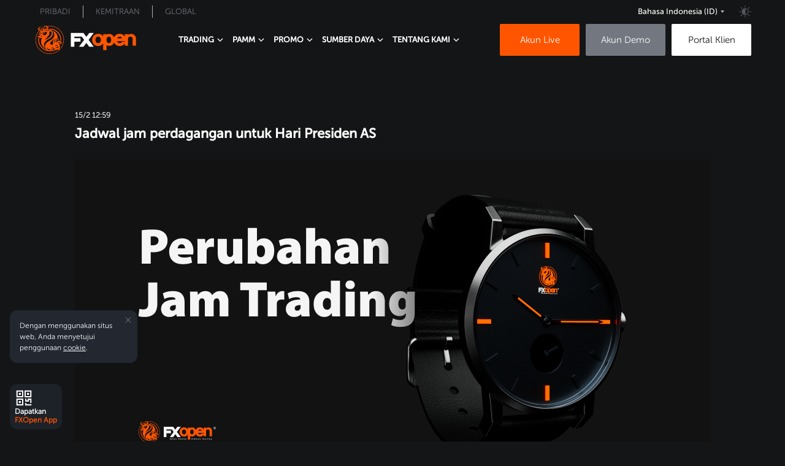

--- FILE ---
content_type: text/html; charset=utf-8
request_url: https://fxopen.com/id/news/jadwal-jam-perdagangan-untuk-hari-presiden-as/
body_size: 25852
content:
<!DOCTYPE html>
<html data-theme="dark" lang="id" dir="ltr">
    <head>
    <title>Jadwal jam perdagangan untuk Hari Presiden AS</title>

    <meta charset="utf-8" />
    <meta http-equiv="X-UA-Compatible" content="IE=edge" />
    <meta name="robots" content="noodp" />

    <meta name="smartbanner:title" content="Aplikasi FXOpen">
<meta name="smartbanner:author" content="Manajemen Akun yang Mudah">
<meta name="smartbanner:icon-apple" content="https://fxopen.com/id/content/images/2025/03/logo.png">
<meta name="smartbanner:icon-google" content="https://fxopen.com/id/content/images/2025/03/logo-1.png">
<meta name="smartbanner:button" content="Dapatkan">
<meta name="smartbanner:button-url-apple" content="https://apps.apple.com/gb/app/fxopen-app/id6737543115">
<meta name="smartbanner:button-url-google" content="https://play.google.com/store/apps/details?id&#x3D;com.fxopen.ewallet.mobile">
<meta name="smartbanner:enabled-platforms" content="android,ios">
<meta name="smartbanner:close-label" content="Tutup">
    
    <meta name="viewport" content="width=device-width, initial-scale=1.0" />

    <link rel="preload" as="font" href="/id/assets/built/fonts/MuseoSansCyrl100.woff?v=4149089927" crossorigin>
    <link rel="preload" as="font" href="/id/assets/built/fonts/MuseoSansCyrl300.woff?v=4149089927" crossorigin>
    <link rel="preload" as="font" href="/id/assets/built/fonts/MuseoSansCyrl500.woff?v=4149089927" crossorigin>
    <link rel="preload" as="font" href="/id/assets/built/fonts/MuseoSansCyrl700.woff?v=4149089927" crossorigin>

    <link rel="icon" href="https://www.fxopen.com/en/content/images/2021/06/favicon-5.ico" type="image/x-icon" />
    <link rel="canonical" href="https://fxopen.com/id/news/jadwal-jam-perdagangan-untuk-hari-presiden-as/" />
    <meta name="referrer" content="no-referrer-when-downgrade" />
    <link rel="amphtml" href="https://fxopen.com/id/news/jadwal-jam-perdagangan-untuk-hari-presiden-as/amp/" />
    
    <meta property="og:site_name" content="Broker Forex FXOpen INT - Trading Forex Online | Trading CFD in Indonesia" />
    <meta property="og:type" content="article" />
    <meta property="og:title" content="Jadwal jam perdagangan untuk Hari Presiden AS" />
    <meta property="og:description" content="Trader YTH,

Harap perhatikan perubahan jadwal perdagangan pada Hari Presiden AS (semua waktu
adalah GMT+2):

Senin, 20 Februari
CFD Komoditas:
 * XAUUSD (Gold) - perdagangan berakhir pada 21:30;
 * XAGUSD (Silver) - perdagangan berakhir pada 21:30;
 * UK Brent (XBRUSD) - perdagangan berakhir pada 21:15;
 * US Crude (XTIUSD) -" />
    <meta property="og:url" content="https://fxopen.com/id/news/jadwal-jam-perdagangan-untuk-hari-presiden-as/" />
    <meta property="article:published_time" content="2023-02-15T12:59:40.000Z" />
    <meta property="article:modified_time" content="2023-02-16T08:12:16.000Z" />
    <meta property="article:tag" content="Berita perusahaan" />
    
    <meta property="article:publisher" content="https://www.facebook.com/FXOpenCompany" />
    <meta name="twitter:card" content="summary" />
    <meta name="twitter:title" content="Jadwal jam perdagangan untuk Hari Presiden AS" />
    <meta name="twitter:description" content="Trader YTH,

Harap perhatikan perubahan jadwal perdagangan pada Hari Presiden AS (semua waktu
adalah GMT+2):

Senin, 20 Februari
CFD Komoditas:
 * XAUUSD (Gold) - perdagangan berakhir pada 21:30;
 * XAGUSD (Silver) - perdagangan berakhir pada 21:30;
 * UK Brent (XBRUSD) - perdagangan berakhir pada 21:15;
 * US Crude (XTIUSD) -" />
    <meta name="twitter:url" content="https://fxopen.com/id/news/jadwal-jam-perdagangan-untuk-hari-presiden-as/" />
    <meta name="twitter:label1" content="Written by" />
    <meta name="twitter:data1" content="FXOpen team" />
    <meta name="twitter:label2" content="Filed under" />
    <meta name="twitter:data2" content="Berita perusahaan" />
    <meta name="twitter:site" content="@FXOpenBroker" />
    
    <script type="application/ld+json">
{
    "@context": "https://schema.org",
    "@type": "Article",
    "publisher": {
        "@type": "Organization",
        "name": "Broker Forex FXOpen INT - Trading Forex Online | Trading CFD in Indonesia",
        "url": "https://fxopen.com/id/",
        "logo": {
            "@type": "ImageObject",
            "url": "https://www.fxopen.com/en/content/images/2021/06/favicon-5.ico",
            "width": 60,
            "height": 60
        }
    },
    "author": {
        "@type": "Person",
        "name": "FXOpen team",
        "url": "https://fxopen.com/id/404/",
        "sameAs": []
    },
    "headline": "Jadwal jam perdagangan untuk Hari Presiden AS",
    "url": "https://fxopen.com/id/news/jadwal-jam-perdagangan-untuk-hari-presiden-as/",
    "datePublished": "2023-02-15T12:59:40.000Z",
    "dateModified": "2023-02-16T08:12:16.000Z",
    "keywords": "Berita perusahaan",
    "description": "Trader YTH,\n\nHarap perhatikan perubahan jadwal perdagangan pada Hari Presiden AS (semua waktu\nadalah GMT+2):\n\nSenin, 20 Februari\nCFD Komoditas:\n * XAUUSD (Gold) - perdagangan berakhir pada 21:30;\n * XAGUSD (Silver) - perdagangan berakhir pada 21:30;\n * UK Brent (XBRUSD) - perdagangan berakhir pada 21:15;\n * US Crude (XTIUSD) - perdagangan berakhir pada 21:15;\n * US Natural Gas (XNGUSD) - perdagangan berakhir pada 21:15.\n\nIndeks CFD:\n * Japan 225 (#J225) - perdagangan berakhir pada 20:00;\n * US S",
    "mainEntityOfPage": "https://fxopen.com/id/news/jadwal-jam-perdagangan-untuk-hari-presiden-as/"
}
    </script>

    <meta name="generator" content="Ghost 5.49" />
    <link rel="alternate" type="application/rss+xml" title="Broker Forex FXOpen INT - Trading Forex Online | Trading CFD in Indonesia" href="https://fxopen.com/id/news/rss/" />
    
    <!-- Google Tag Manager -->
<script>(function(w,d,s,l,i){w[l]=w[l]||[];w[l].push({'gtm.start':
new Date().getTime(),event:'gtm.js'});var f=d.getElementsByTagName(s)[0],
j=d.createElement(s),dl=l!='dataLayer'?'&l='+l:'';j.async=true;j.src=
'https://www.googletagmanager.com/gtm.js?id='+i+dl;f.parentNode.insertBefore(j,f);
})(window,document,'script','dataLayer','GTM-NL8MXM');</script>
<!-- End Google Tag Manager --><style>:root {--ghost-accent-color: #FF1A75;}</style>
    <link rel="shortcut icon" href="https://fxopen.com/id/assets/favicon.ico" type="image/x-icon" crossorigin>
        <link rel="alternate" hreflang="en-cy" href="https://fxopen.com/en-cy/news/jadwal-jam-perdagangan-untuk-hari-presiden-as/" />
<link rel="alternate" hreflang="fr-fr" href="https://fxopen.com/fr-fr/news/jadwal-jam-perdagangan-untuk-hari-presiden-as/" />
<link rel="alternate" hreflang="de-de" href="https://fxopen.com/de-de/news/jadwal-jam-perdagangan-untuk-hari-presiden-as/" />
<link rel="alternate" hreflang="hu-hu" href="https://fxopen.com/hu-hu/news/jadwal-jam-perdagangan-untuk-hari-presiden-as/" />
<link rel="alternate" hreflang="it-it" href="https://fxopen.com/it-it/news/jadwal-jam-perdagangan-untuk-hari-presiden-as/" />
<link rel="alternate" hreflang="es-es" href="https://fxopen.com/es-es/news/jadwal-jam-perdagangan-untuk-hari-presiden-as/" />

<link rel="alternate" hreflang="en-al" href="https://fxopen.com/en-cy/news/jadwal-jam-perdagangan-untuk-hari-presiden-as/" />
<link rel="alternate" hreflang="en-at" href="https://fxopen.com/en-cy/news/jadwal-jam-perdagangan-untuk-hari-presiden-as/" />
<link rel="alternate" hreflang="en-be" href="https://fxopen.com/en-cy/news/jadwal-jam-perdagangan-untuk-hari-presiden-as/" />
<link rel="alternate" hreflang="en-bg" href="https://fxopen.com/en-cy/news/jadwal-jam-perdagangan-untuk-hari-presiden-as/" />
<link rel="alternate" hreflang="en-hr" href="https://fxopen.com/en-cy/news/jadwal-jam-perdagangan-untuk-hari-presiden-as/" />
<link rel="alternate" hreflang="en-cz" href="https://fxopen.com/en-cy/news/jadwal-jam-perdagangan-untuk-hari-presiden-as/" />
<link rel="alternate" hreflang="en-dk" href="https://fxopen.com/en-cy/news/jadwal-jam-perdagangan-untuk-hari-presiden-as/" />
<link rel="alternate" hreflang="en-ee" href="https://fxopen.com/en-cy/news/jadwal-jam-perdagangan-untuk-hari-presiden-as/" />
<link rel="alternate" hreflang="en-fi" href="https://fxopen.com/en-cy/news/jadwal-jam-perdagangan-untuk-hari-presiden-as/" />
<link rel="alternate" hreflang="en-fr" href="https://fxopen.com/en-cy/news/jadwal-jam-perdagangan-untuk-hari-presiden-as/" />
<link rel="alternate" hreflang="en-de" href="https://fxopen.com/en-cy/news/jadwal-jam-perdagangan-untuk-hari-presiden-as/" />
<link rel="alternate" hreflang="en-gr" href="https://fxopen.com/en-cy/news/jadwal-jam-perdagangan-untuk-hari-presiden-as/" />
<link rel="alternate" hreflang="en-hu" href="https://fxopen.com/en-cy/news/jadwal-jam-perdagangan-untuk-hari-presiden-as/" />
<link rel="alternate" hreflang="en-ie" href="https://fxopen.com/en-cy/news/jadwal-jam-perdagangan-untuk-hari-presiden-as/" />
<link rel="alternate" hreflang="en-it" href="https://fxopen.com/en-cy/news/jadwal-jam-perdagangan-untuk-hari-presiden-as/" />
<link rel="alternate" hreflang="en-lv" href="https://fxopen.com/en-cy/news/jadwal-jam-perdagangan-untuk-hari-presiden-as/" />
<link rel="alternate" hreflang="en-lt" href="https://fxopen.com/en-cy/news/jadwal-jam-perdagangan-untuk-hari-presiden-as/" />
<link rel="alternate" hreflang="en-lu" href="https://fxopen.com/en-cy/news/jadwal-jam-perdagangan-untuk-hari-presiden-as/" />
<link rel="alternate" hreflang="en-mt" href="https://fxopen.com/en-cy/news/jadwal-jam-perdagangan-untuk-hari-presiden-as/" />
<link rel="alternate" hreflang="en-nl" href="https://fxopen.com/en-cy/news/jadwal-jam-perdagangan-untuk-hari-presiden-as/" />
<link rel="alternate" hreflang="en-pl" href="https://fxopen.com/en-cy/news/jadwal-jam-perdagangan-untuk-hari-presiden-as/" />
<link rel="alternate" hreflang="en-pt" href="https://fxopen.com/en-cy/news/jadwal-jam-perdagangan-untuk-hari-presiden-as/" />
<link rel="alternate" hreflang="en-ro" href="https://fxopen.com/en-cy/news/jadwal-jam-perdagangan-untuk-hari-presiden-as/" />
<link rel="alternate" hreflang="en-rs" href="https://fxopen.com/en-cy/news/jadwal-jam-perdagangan-untuk-hari-presiden-as/" />
<link rel="alternate" hreflang="en-sk" href="https://fxopen.com/en-cy/news/jadwal-jam-perdagangan-untuk-hari-presiden-as/" />
<link rel="alternate" hreflang="en-si" href="https://fxopen.com/en-cy/news/jadwal-jam-perdagangan-untuk-hari-presiden-as/" />
<link rel="alternate" hreflang="en-es" href="https://fxopen.com/en-cy/news/jadwal-jam-perdagangan-untuk-hari-presiden-as/" />
<link rel="alternate" hreflang="en-se" href="https://fxopen.com/en-cy/news/jadwal-jam-perdagangan-untuk-hari-presiden-as/" />
<link rel="alternate" hreflang="en-no" href="https://fxopen.com/en-cy/news/jadwal-jam-perdagangan-untuk-hari-presiden-as/" /><link rel="alternate" hreflang="en-gb" href="https://fxopen.com/en-gb/news/jadwal-jam-perdagangan-untuk-hari-presiden-as/" />
<link rel="alternate" hreflang="en-hk" href="https://fxopen.com/en-hk/news/jadwal-jam-perdagangan-untuk-hari-presiden-as/" />
<link rel="alternate" hreflang="zh-hk" href="https://fxopen.com/cn-hk/news/jadwal-jam-perdagangan-untuk-hari-presiden-as/" />
<link rel="alternate" hreflang="en-ae" href="https://fxopen.com/en-ae/news/jadwal-jam-perdagangan-untuk-hari-presiden-as/" />
<link rel="alternate" hreflang="ar-ae" href="https://fxopen.com/ar-ae/news/jadwal-jam-perdagangan-untuk-hari-presiden-as/" />
<link rel="alternate" hreflang="tr-tr" href="https://fxopen.com/tr-tr/news/jadwal-jam-perdagangan-untuk-hari-presiden-as/" /><link rel="alternate" hreflang="en" href="https://fxopen.com/en/news/jadwal-jam-perdagangan-untuk-hari-presiden-as/"/>
<link rel="alternate" hreflang="ru" href="https://fxopen.com/ru/news/jadwal-jam-perdagangan-untuk-hari-presiden-as/"/>
<link rel="alternate" hreflang="zh" href="https://fxopen.com/cn/news/jadwal-jam-perdagangan-untuk-hari-presiden-as/"/>
<link rel="alternate" hreflang="es" href="https://fxopen.com/es/news/jadwal-jam-perdagangan-untuk-hari-presiden-as/" />
<link rel="alternate" hreflang="ar" href="https://fxopen.com/ar/news/jadwal-jam-perdagangan-untuk-hari-presiden-as/" />
<link rel="alternate" hreflang="id" href="https://fxopen.com/id/news/jadwal-jam-perdagangan-untuk-hari-presiden-as/" />
<link rel="alternate" hreflang="th" href="https://fxopen.com/th/news/jadwal-jam-perdagangan-untuk-hari-presiden-as/" />
<link rel="alternate" hreflang="pt-br" href="https://fxopen.com/pt-br/news/jadwal-jam-perdagangan-untuk-hari-presiden-as/" />
    <script data-cfasync="false" type="text/javascript">
        (function (h) {
            var ct = localStorage.getItem('theme');
            if (ct !== null) { h.setAttribute('data-theme', ct) } else if
                (!window.matchMedia('(prefers-color-scheme: light)').matches) {
                h.setAttribute('data-theme', 'dark')
            };
        })(document.documentElement);
    </script>
    <link rel="stylesheet" href="/id/assets/built/main/main.built.css?v=4149089927">

    	<link rel="stylesheet" href="https://fxopen.com/id/assets/built/news/news.built.css">

</head>

<body class="post-template tag-news">
    <main class="page">
        <div class="page__header">
            <header class='header'>
	<div class='container'>
		<div class='header__upstairs nav'>
			<ul class='nav__list nav__list--upstairs-left'>
				<li class='nav__item'>
					<a class='nav__link' href='https://fxopen.com/id/'>Pribadi</a>
				</li>
				<li class='nav__item'>
					<a class="nav__link" href="https://www.fxopenaffiliate.com/" target="_blank">Kemitraan</a>
				</li>
				<li class="nav__item">
					<a class="nav__link" href="https://fxopen.com/id/l/fxopen-global/" target="_self">Global</a>
				</li>
			</ul>
			<ul class='nav__list nav__list--upstairs-right'>
				<li class="nav__item nav">
					<div class="language-switcher">
						<div id="language-switcher" class="language-switcher__current">
							<div class="language-switcher__icon id"></div>
							<span class="language-switcher__title">Bahasa Indonesia <span style="text-transform: uppercase;">(id)</span></span>
						</div>
					</div>
				</li>
				<li class='nav__item srceen-pc'>
					<div class='theme__switcher' id='theme-switcher'></div>
				</li>
			</ul>
			<nav id='toggle'><span></span></nav>
		</div>
		
		<div class="language-switcher__container">
  <div class="language-switcher__cross"></div>
  <div class="language-switcher__wrapper">
    <div class="language-switcher__column">
      <p class="language-switcher__column__title">European Union</p>
      <ul class="language-switcher__list">
        <li class="language-switcher__item">
          <a href="https://fxopen.com/en-cy/" class="language-switcher__item__link">
            <img src="/id/assets/images/flags/gbp-great-britain-pound.png?v=4149089927" alt="English" class="language-switcher__item__icon">
            <span class="language-switcher__item__title">English</span>
          </a>
        </li>
        <li class="language-switcher__item">
          <a href="https://fxopen.com/fr-fr/" class="language-switcher__item__link">
            <img src="/id/assets/images/flags/fr.png?v=4149089927" alt="Français" class="language-switcher__item__icon">
            <span class="language-switcher__item__title">Français</span>
          </a>
        </li>
        <li class="language-switcher__item">
          <a href="https://fxopen.com/de-de/" class="language-switcher__item__link">
            <img src="/id/assets/images/flags/de.png?v=4149089927" alt="Deutsch" class="language-switcher__item__icon">
            <span class="language-switcher__item__title">Deutsch</span>
          </a>
        </li>
        <li class="language-switcher__item">
          <a href="https://fxopen.com/hu-hu/" class="language-switcher__item__link">
            <img src="/id/assets/images/flags/hungary-hu.png?v=4149089927" alt="Magyar" class="language-switcher__item__icon">
            <span class="language-switcher__item__title">Magyar</span>
          </a>
        </li>
        <li class="language-switcher__item">
          <a href="https://fxopen.com/it-it/" class="language-switcher__item__link">
            <img src="/id/assets/images/flags/italia-it.png?v=4149089927" alt="Italiano" class="language-switcher__item__icon">
            <span class="language-switcher__item__title">Italiano</span>
          </a>
        </li>
         <li class="language-switcher__item">
           <a href="https://fxopen.com/es-es/" class="language-switcher__item__link">
            <img src="/id/assets/images/flags/es-spain.png?v=4149089927" alt="Español" class="language-switcher__item__icon">
            <span class="language-switcher__item__title">Español</span>
          </a>
        </li>
      </ul>
    </div>
    <div class="language-switcher__column">
      <p class="language-switcher__column__title">United Kingdom</p>
      <ul class="language-switcher__list">
        <li class="language-switcher__item">
          <a href="https://fxopen.com/en-gb/" class="language-switcher__item__link">
            <img src="/id/assets/images/flags/gbp-great-britain-pound.png?v=4149089927" alt="English" class="language-switcher__item__icon">
            <span class="language-switcher__item__title">English</span>
          </a>
        </li>
        <li class="language-switcher__item">
          <a href="https://fxopen.com/tr-tr/" class="language-switcher__item__link">
            <img src="/id/assets/images/flags/tr.png?v=4149089927" alt="Turkish" class="language-switcher__item__icon">
            <span class="language-switcher__item__title">Turkish</span>
          </a>
        </li>
      </ul>
    </div>
    <div class="language-switcher__column">
      <p class="language-switcher__column__title">Middle East</p>
      <ul class="language-switcher__list">
        <li class="language-switcher__item">
          <a href="https://fxopen.com/en-ae/" class="language-switcher__item__link">
            <img src="/id/assets/images/flags/gbp-great-britain-pound.png?v=4149089927" alt="English" class="language-switcher__item__icon">
            <span class="language-switcher__item__title">English</span>
          </a>
        </li>
        <li class="language-switcher__item">
          <a href="https://fxopen.com/ar-ae/" class="language-switcher__item__link">
            <img src="/id/assets/images/flags/aed-uae-dirham.png?v=4149089927" alt="اَلْعَرَبِيَّةُ" class="language-switcher__item__icon">
            <span class="language-switcher__item__title">اَلْعَرَبِيَّةُ</span>
          </a>
        </li>
      </ul>
    </div>
    <div class="language-switcher__column">
      <p class="language-switcher__column__title">Asia Pacific</p>
      <ul class="language-switcher__list">
        <li class="language-switcher__item">
          <a href="https://fxopen.com/en-hk/" class="language-switcher__item__link">
            <img src="/id/assets/images/flags/gbp-great-britain-pound.png?v=4149089927" alt="English" class="language-switcher__item__icon">
            <span class="language-switcher__item__title">English</span>
          </a>
        </li>
        <li class="language-switcher__item">
          <a href="https://fxopen.com/cn-hk/" class="language-switcher__item__link">
            <img src="/id/assets/images/flags/hkd-hong-kong-dollar.png?v=4149089927" alt="繁體中文" class="language-switcher__item__icon">
            <span class="language-switcher__item__title">繁體中文</span>
          </a>
        </li>
      </ul>
    </div>
    <div class="language-switcher__column">
      <p class="language-switcher__column__title">International</p>
      <ul class="language-switcher__list">
        <li class="language-switcher__item">
          <a href="https://fxopen.com/en/" class="language-switcher__item__link">
            <img src="/id/assets/images/flags/international.png?v=4149089927" alt="English" class="language-switcher__item__icon">
            <span class="language-switcher__item__title">English</span>
          </a>
        </li>
        <li class="language-switcher__item">
          <a href="https://fxopen.com/pt-br/" class="language-switcher__item__link">
            <img src="/id/assets/images/flags/international.png?v=4149089927" alt="Português" class="language-switcher__item__icon">
            <span class="language-switcher__item__title">Português</span>
          </a>
        </li>
        <li class="language-switcher__item">
          <a href="https://fxopen.com/es/" class="language-switcher__item__link">
            <img src="/id/assets/images/flags/international.png?v=4149089927" alt="Español" class="language-switcher__item__icon">
            <span class="language-switcher__item__title">Español</span>
          </a>
        </li>
        <li class="language-switcher__item">
          <a href="https://fxopen.com/ru/" class="language-switcher__item__link">
            <img src="/id/assets/images/flags/international.png?v=4149089927" alt="Русский" class="language-switcher__item__icon">
            <span class="language-switcher__item__title">Русский</span>
          </a>
        </li>
        <li class="language-switcher__item">
          <a href="https://fxopen.com/ar/" class="language-switcher__item__link">
            <img src="/id/assets/images/flags/international.png?v=4149089927" alt="اَلْعَرَبِيَّةُ" class="language-switcher__item__icon">
            <span class="language-switcher__item__title">اَلْعَرَبِيَّةُ</span>
          </a>
        </li>
        <li class="language-switcher__item">
          <a href="https://fxopen.com/cn/" class="language-switcher__item__link">
            <img src="/id/assets/images/flags/international.png?v=4149089927" alt="简体中文" class="language-switcher__item__icon">
            <span class="language-switcher__item__title">简体中文</span>
          </a>
        </li>
        <li class="language-switcher__item">
          <a href="https://fxopen.com/id/" class="language-switcher__item__link">
            <img src="/id/assets/images/flags/international.png?v=4149089927" alt="Bahasa Indonesia" class="language-switcher__item__icon">
            <span class="language-switcher__item__title">Bahasa Indonesia</span>
          </a>
        </li>
        <li class="language-switcher__item">
          <a href="https://fxopen.com/th/" class="language-switcher__item__link">
            <img src="/id/assets/images/flags/international.png?v=4149089927" alt="ภาษาไทย" class="language-switcher__item__icon">
            <span class="language-switcher__item__title">ภาษาไทย</span>
          </a>
        </li>
      </ul>
    </div>
  </div>
</div>
		<div class='header__downstairs'>
            <a href="https://fxopen.com/id" class="header__logo" title="FXOpen">
                <svg width="170" height="46" viewBox="0 0 143 40" fill="none" xmlns="http://www.w3.org/2000/svg">
                    <g clip-path="url(#clip0_8151_57287)">
                        <path fill-rule="evenodd" clip-rule="evenodd" d="M122.613 22.915C122.42 23.42 122.072 23.8187 121.544 24.1275C120.899 24.5062 120.215 24.69 119.448 24.69C118.434 24.69 117.581 24.3925 116.843 23.78C116.233 23.2762 115.855 22.64 115.693 21.85H126.626V22.915H122.613V22.915ZM116.835 16.53C117.566 15.825 118.412 15.48 119.419 15.48C120.44 15.48 121.283 15.8212 121.986 16.5137C122.377 16.9087 122.667 17.3387 122.857 17.81H115.954C116.146 17.3437 116.44 16.9175 116.835 16.53ZM106.539 23.3712C105.925 24.2712 105.154 24.69 104.112 24.69C102.968 24.69 102.155 24.235 101.559 23.2612C101.044 22.4137 100.782 21.3462 100.782 20.085C100.782 18.8475 101.053 17.78 101.589 16.9125C102.185 15.935 102.988 15.4812 104.112 15.4812C105.154 15.4812 105.925 15.9 106.539 16.8012C107.139 17.6787 107.441 18.7825 107.441 20.085C107.441 21.3875 107.139 22.4937 106.539 23.3725V23.3712ZM91.8464 23.38C91.1569 24.2612 90.2179 24.6912 88.9725 24.6912C87.7095 24.6912 86.7628 24.2612 86.0695 23.375C85.4027 22.54 85.0813 21.4637 85.0813 20.0862C85.0813 18.7462 85.4292 17.6487 86.1477 16.7312C86.8069 15.89 87.7296 15.4812 88.9737 15.4812C90.2166 15.4812 91.1569 15.91 91.8477 16.79C92.5107 17.6487 92.8372 18.7262 92.8372 20.0862C92.8372 21.4462 92.5107 22.5237 91.8464 23.38ZM140.315 13.1675C139.064 12.1212 137.488 11.59 135.639 11.59C134.28 11.59 133.012 11.9 131.867 12.5175C131.646 12.6375 131.436 12.7637 131.243 12.9012V11.9812H126.626V15.3987C126.392 15.0025 126.132 14.6212 125.833 14.2637C124.288 12.3887 122.13 11.4387 119.417 11.4387C116.722 11.4387 114.539 12.3587 112.932 14.1687C112.294 14.8875 111.804 15.685 111.449 16.5487C111.051 15.4537 110.463 14.505 109.684 13.7137C108.297 12.3025 106.568 11.59 104.537 11.59C103.444 11.59 102.392 11.8225 101.411 12.2837C101.192 12.3875 100.983 12.5 100.781 12.6212V11.9812H96.1674V15.275C95.7905 14.6812 95.3342 14.1375 94.796 13.6487C93.1977 12.1825 91.2338 11.44 88.9573 11.44C86.6847 11.44 84.7195 12.1825 83.1174 13.6487C81.359 15.2737 80.4653 17.44 80.4653 20.0862C80.4653 22.7337 81.359 24.8987 83.1187 26.5237C84.7195 27.9875 86.6859 28.7337 88.9573 28.7337C91.2338 28.7337 93.1977 27.9875 94.7985 26.5212C95.3368 26.0275 95.7918 25.48 96.1662 24.885V34.48H100.782V27.54C101.003 27.67 101.236 27.7887 101.478 27.8962C102.462 28.3312 103.535 28.5512 104.659 28.5512C106.637 28.5512 108.343 27.8837 109.723 26.5687C110.527 25.7987 111.121 24.8612 111.51 23.7712C111.862 24.5762 112.33 25.3237 112.932 26C114.537 27.8125 116.721 28.7325 119.417 28.7325C121.283 28.7325 122.947 28.2787 124.362 27.3825C125.322 26.7712 126.079 26.0037 126.626 25.0925V28.1912H131.243V18.7625C131.243 17.6512 131.575 16.81 132.264 16.1962C132.895 15.6312 133.651 15.3587 134.571 15.3587C135.507 15.3587 136.259 15.63 136.875 16.1925C137.565 16.81 137.901 17.6512 137.901 18.7625V28.19H142.515V18.22C142.515 16.095 141.779 14.3962 140.315 13.1675Z" fill="#FF5500"/>
                        <path class='logo__theme' fill-rule="evenodd" clip-rule="evenodd" d="M68.1531 10.2688L72.2106 15.74L76.2694 10.2688H82.635L75.3934 20.0313L82.6337 29.7938H76.2682L72.2094 24.3225L68.1531 29.7938H61.7875L69.0279 20.0313L65.5426 15.3313H55.2694V17.5H63.8888V22.5625H55.2707V29.7938H50.1304V10.2688H68.1518H68.1531Z" fill="white"/>
                        <path d="M5.48067 2.8625C5.19076 3.355 4.91345 3.75875 5.20336 4.33C5.36218 4.64375 5.8563 4.96375 5.96849 5.02125C6.37815 5.2225 6.76261 5.415 6.48529 5.415C5.63571 5.415 6.6416 6.18375 5.39118 5.31125C5.18193 5.16625 4.76092 4.77375 4.72311 4.18625C4.68151 3.51625 5.29286 2.97125 5.48067 2.86125V2.8625ZM6.20924 7.1875C6.2042 6.785 6.20924 6.33875 6.41849 6.04875C6.44118 6.0175 6.46261 5.98375 6.48782 5.94375C6.61134 5.74875 6.76134 5.51125 7.20126 5.1975C6.16008 4.8275 5.57899 4.33625 5.49832 3.86C5.28277 2.59125 8.72521 1.42625 8.67983 1.315C8.63571 1.2025 7.23025 1.35875 6.8458 1.47125C4.89832 1.92125 3.51807 3.13875 3.51807 4.67125C3.51807 5.95875 5.06849 6.78375 6.20924 7.1875V7.1875ZM18.5332 6.09C17.7857 6.835 16.6639 6.73125 16.6639 6.73125C17.9546 6.225 17.0042 5.81875 17.3092 5.88875C17.6168 5.95375 17.8525 5.85375 18.7714 5.54875C19.6891 5.245 19.2819 5.34625 18.5319 6.09H18.5332ZM19.3147 4.67C18.8382 4.73875 18.7387 4.77125 18.329 4.77125C18.1992 4.77125 17.9319 4.84625 17.6357 4.94875C17.3937 5.27 17.1303 5.55375 16.8416 5.795C16.4496 6.12625 16.0109 6.3775 15.5332 6.55C15.6655 6.655 15.8382 6.77125 16.055 6.9C16.8353 7.375 17.5815 7.5775 18.8735 6.52875C20.1643 5.48125 20.5714 4.67 20.3685 4.535C20.1643 4.40125 19.7912 4.60375 19.3147 4.67V4.67ZM14.4353 1.50125C12.087 2.2225 9.93529 3.375 8.05336 4.85625C7.77227 4.86875 7.45084 4.82 7.17605 4.75625C9.08193 3.1625 11.2815 1.9025 13.6929 1.0875C13.945 1.19625 14.2034 1.34625 14.4353 1.5V1.50125ZM23.0307 11.6575C22.2164 16.53 15.3214 18.5138 13.8971 20.225C12.963 19.6375 18.387 14.6937 19.2038 12.96C20.3483 10.5238 19.0676 8.885 20.4769 8.0875C21.6643 7.41625 23.5437 8.57875 23.0307 11.6575ZM11.5966 13.2012C10.7382 12.2975 11.1706 11.5638 10.8996 11.3388C10.5794 11.0738 10.4647 10.6712 11.1252 10.775C11.7769 10.8775 12.2357 10.755 12.6441 10.4825C13.2819 10.0562 13.1193 8.88375 14.342 8.7025C15.5647 8.5225 16.4899 8.8575 16.2416 10.3638C15.9164 12.3363 12.7752 14.445 11.5954 13.2012H11.5966ZM11.0912 8.91875C11.8361 8.31625 12.3592 8.335 12.5735 8.60125C12.9567 9.07625 12.5458 9.94375 11.7668 10.1538C11.5513 10.2113 10.5643 10.3362 10.3639 10.0962C10.1622 9.855 10.4168 9.4625 11.0912 8.91875V8.91875ZM10.1521 12.195C9.85714 12.3537 9.29244 11.7675 8.90672 11.5412C8.52101 11.3162 8.18067 11.43 7.61471 11.4988C7.04874 11.565 6.2395 11.5112 6.16513 11.2937C6.03025 10.8887 6.50546 10.7763 7.16092 10.6638C7.81891 10.5513 8.22731 10.8888 8.49832 10.8888C8.76933 10.8888 9.06807 10.6963 9.76765 11.0913C10.4017 11.4525 10.4458 12.0375 10.1521 12.195V12.195ZM8.81471 15.3825C8.27269 15.7887 7.15084 15.5075 7.15084 15.115C7.15084 14.7063 7.67143 14.945 8.03319 14.945C8.39622 14.945 8.85 14.6625 8.6458 14.1C8.55 13.8375 8.55504 13.2875 8.98614 13.7625C9.41471 14.2338 9.49286 14.8775 8.81471 15.3838V15.3825ZM6.68571 13.705C6.53445 13.9675 6.07437 14.4488 5.66723 14.3575C5.25756 14.2688 4.91975 14.3575 4.64874 14.5162C4.37647 14.6737 3.35672 15.1238 3.31261 14.6063C3.26471 14.065 3.62773 13.255 4.37647 12.9613C5.12395 12.6688 5.84748 12.4887 6.23319 12.5787C6.61891 12.6687 7.13824 12.9163 6.68697 13.7038L6.68571 13.705ZM7.34244 8.14C7.8416 7.96 7.72815 8.365 7.45588 8.725C7.18487 9.08625 7.32101 9.69625 7.16219 9.875C7.00462 10.0563 6.32521 9.89 6.11975 9.60375C5.77941 9.13125 6.84454 8.32 7.34244 8.14ZM7.56933 5.9775C8.04454 5.6175 9.38193 5.18875 9.6542 5.0775C9.92521 4.96375 10.7861 4.5125 11.0798 4.7825C11.3748 5.05375 10.7395 5.345 10.5592 5.73C10.3777 6.1125 10.2189 7.17 10.2643 7.73625C10.3097 8.2975 9.51681 7.50875 9.33656 7.05875C9.15378 6.60875 9.22311 6.47125 8.67857 6.63C8.13656 6.7875 7.09412 6.3375 7.56933 5.9775ZM19.2832 6.7675C17.7429 7.8325 16.6639 7.68625 15.7689 7.1675C15.5597 7.05 15.387 6.9425 15.2458 6.84125C15.0971 6.88125 14.9471 6.91375 14.792 6.94125C14.5739 6.97875 14.3672 6.9975 14.1744 6.9975C12.987 6.9975 12.4979 6.26 12.4399 5.63125C12.3517 4.66 12.8256 4.28125 13.471 3.9C12.3454 3.6525 10.3261 4.0675 8.88277 4.71625C7.02605 5.54875 6.95672 5.95375 6.73235 6.26875C6.50546 6.58625 6.64034 7.44125 6.57353 7.66875C6.50546 7.89375 6.2105 8.2525 5.84748 8.7025C5.48571 9.155 5.39496 9.6275 5.41639 9.8975C5.4416 10.1675 5.71261 10.5287 5.84748 10.6412C5.71261 10.8887 5.23613 12.1288 5.14664 12.2175C4.94118 12.2175 4.73824 12.5112 4.64874 12.6C4.35252 12.645 2.97227 13.2088 3.06303 14.65C3.15126 16.0675 4.12689 16.3875 4.78361 16.475C5.35084 17.2413 6.46008 17.4 7.79622 17.3775C8.4542 17.365 9.12227 17.1587 9.61765 16.9662C4.89202 24.1763 11.4038 31.3113 13.9702 32.7588C13.3941 31.8425 7.83277 24.555 19.0853 18.5687C28.113 13.7662 24.7487 6.31875 20.9748 5.2875C20.7202 5.6825 20.1113 6.19625 19.2832 6.7675V6.7675ZM29.1782 28.1763C29.1492 27.6813 29.7882 27.7388 29.9294 27.8238C30.0706 27.9075 30.1563 28.1337 29.9849 28.1337C29.816 28.1337 29.5185 28.3587 29.8866 28.5987C29.9836 28.6612 29.2059 28.6675 29.1782 28.1763ZM32.6319 34.9537C32.8878 35.0437 33.1387 35.1125 33.3744 35.15C29.8336 38.165 25.2403 40 20.2147 40C9.06555 40 0 31.0287 0 20C0 15.1625 1.75336 10.7312 4.6563 7.27125C4.87059 7.36625 5.09622 7.44125 5.29916 7.49625C2.4 10.8713 0.642857 15.2325 0.642857 20C0.642857 30.6788 9.42101 39.3625 20.2134 39.3625C24.9239 39.3625 29.2513 37.7075 32.6307 34.9537H32.6319ZM29.8626 21.4825C29.8626 21.5675 29.7189 21.5075 29.7 21.4237C29.6849 21.34 29.6597 21.1788 29.6597 21.1788C29.6597 21.1788 29.9987 20.7825 30.0845 20.7825C30.1324 20.7825 30.2105 21.0012 30.2105 21.12C30.2105 21.24 30.1601 21.305 29.966 21.2963C29.7693 21.2888 29.8626 21.3988 29.8626 21.4825V21.4825ZM36.4714 23.9775C36.4034 24.1012 36.2244 23.8875 36.1538 23.9225C36.0857 23.9563 35.9395 23.91 35.9395 23.81C35.9395 23.7088 36.0857 23.63 36.2672 23.6413C36.4475 23.6525 36.5395 23.8537 36.4714 23.9775V23.9775ZM36.5597 25.1612C36.3908 25.1375 36.2571 25.1375 36.0416 25.1725C35.8248 25.205 35.8828 25.1725 35.6219 25.1612C35.3609 25.1487 35.2059 24.8575 35.2601 24.7325C35.3824 24.4512 35.6345 24.4725 35.8021 24.52C35.9735 24.5637 36.2559 24.8012 36.3567 24.87C36.4588 24.9362 36.5282 24.9138 36.8105 25.0025C37.0941 25.0925 36.7311 25.185 36.5609 25.1612H36.5597ZM37.0475 23.8112C37.2076 23.755 37.321 23.9563 37.321 24.035C37.321 24.115 37.1975 24.09 37.1496 24.0575C36.9807 23.9325 37.0487 23.81 37.0487 23.81L37.0475 23.8112ZM35.4857 23.595C35.2815 23.7887 34.2933 24.185 34.2756 24.6762C34.258 25.1662 35.129 25.7925 36.1664 25.6225C37.2 25.4537 37.5366 24.7512 37.5239 24.4412C37.5076 23.9837 36.9466 22.9537 35.9962 22.5975C36.0139 22.835 35.7529 23.3412 35.4845 23.595H35.4857ZM34.524 31.9925C34.7672 32.2125 34.8643 32.8988 34.7849 33.1363C34.7143 33.3388 34.4307 33.4487 34.3084 33.3512C34.0462 33.1362 33.7223 32.6425 33.8219 32.6025C34.2 32.4488 34.2807 31.7725 34.524 31.9925ZM33.6416 26.6925C33.5937 26.4113 33.6164 25.825 33.9794 26.0413C34.3424 26.2538 34.6021 26.1063 34.5794 26.2188C34.558 26.3325 34.4571 26.3775 34.3424 26.4563C34.2542 26.5188 33.9454 26.8275 33.8887 26.9625C33.8319 27.1 33.6845 26.975 33.6403 26.6937L33.6416 26.6925ZM32.2588 24.2712C31.9903 22.8187 35.463 23.0437 34.5782 23.5162C34.5782 23.5162 33.9227 23.8413 33.7979 24.2038C33.4626 25.1663 32.4013 25.0462 32.2588 24.2712ZM31.2933 31.3337C30.6807 31.5375 29.7643 31.5875 29.2525 31.3862C28.3903 31.0425 29.966 31.0312 30.9353 30.1187C31.4912 29.5937 31.65 28.6488 32.5664 29.2563C33.4147 29.8188 31.9034 31.1312 31.2933 31.3337ZM28.3853 28.765C28.2303 28.49 28.2933 28.1112 28.4861 27.9212C28.6866 27.7237 29.0559 27.5037 29.8349 27.4487C30.4891 27.4037 30.8269 27.1812 30.9744 27.1112C31.1231 27.0425 31.2819 28.5913 29.913 28.9788C29.1719 29.1875 28.5492 29.0538 28.3853 28.7663V28.765ZM27.6618 23.1463C27.6971 23.7138 27.0618 24.1088 26.7681 23.9013C26.4744 23.6913 26.5941 22.4312 26.8424 21.5512C27.5861 18.905 29.8588 17.9237 30.4891 18.01C30.4462 18.345 28.8845 18.6887 28.2643 19.9662C27.4676 21.6062 27.6265 22.5775 27.6618 23.1463ZM24.7626 26.1337C22.5744 28.8987 18.2105 24.75 23.4945 21.3088C25.137 20.24 26.2172 18.74 26.7466 18C26.9168 18.9775 25.2882 21.1075 24.9 22.2875C24.213 24.3675 25.8 24.8237 24.7639 26.1337H24.7626ZM17.9761 34.2062C16.0059 32.9687 16.8681 30.2987 17.0735 31.26C17.5248 33.3625 20.2185 33.2062 21.2887 33.7587C22.2416 34.2487 20.255 35.6375 17.9761 34.2062V34.2062ZM32.2071 18.3738C32.7681 18.5263 32.4794 18.9663 32.2916 18.865C32.1063 18.7625 31.5441 18.8475 31.1029 19.0988C30.6618 19.3563 29.8626 20.1825 29.6937 20.4187C29.5223 20.6537 29.4038 21.1113 29.4391 21.4488C29.3029 21.28 29.2601 20.8813 29.3534 20.52C29.4895 19.9975 30.1172 19.22 30.8319 18.7287C31.5441 18.2387 32.2084 18.3738 32.2084 18.3738H32.2071ZM30.934 22.6163C31.3777 22.4863 31.8845 22.16 31.6651 22.5312C31.442 22.9037 30.8849 23.3912 30.1021 23.3262C29.4378 23.2712 28.6235 22.7163 28.6563 22.1425C28.6866 21.6175 29.0471 21.585 29.2172 21.7188C29.3874 21.855 29.8097 22.9438 30.934 22.6163V22.6163ZM34.1609 25.3737C34.3084 25.5112 34.3424 25.735 34.8403 25.825C35.5878 25.9612 35.2702 26.005 35.1013 26.0413C34.9311 26.0725 34.3765 26.05 34.0929 25.9288C33.8433 25.8175 33.5887 25.5088 33.6403 25.3988C33.7538 25.1488 34.0134 25.24 34.1609 25.3737ZM34.7723 30.1325C35.0622 29.16 34.3311 27.87 34.229 27.7C34.1269 27.5325 34.0071 27.415 34.0261 27.21C34.0412 27.01 34.7559 26.2825 34.9261 26.1287C35.4013 26.2137 35.666 26.0413 35.7794 25.8938C36.1752 25.8813 36.4034 25.7238 36.4034 25.7238C36.4235 25.715 36.4462 25.7013 36.4664 25.6888C36.2899 25.7513 35.8651 25.815 35.8134 25.815C35.2185 25.815 34.6286 25.6213 34.2832 25.2675C34.1029 25.0825 34.0147 24.8813 34.0185 24.6875C34.0374 23.9 34.7824 23.6838 35.1567 23.3588C35.5487 23.0213 35.7819 22.315 35.7819 22.315C35.7819 22.315 36.3303 22.2263 37.0261 23.2763C37.0261 22.6663 36.6958 22.3413 36.421 22.1088C36.0807 21.8213 35.4517 21.9563 35.4517 21.9563C34.5176 21.095 33.7702 21.28 33.4475 21.2963C33.0391 21.3188 32.5475 21.585 32.037 21.7188L32.2878 21.2812C32.2487 21.2912 32.2034 21.2987 32.1466 21.2987C32.129 21.2987 32.1088 21.2913 32.0899 21.2838C32.0962 21.2863 32.0962 21.2913 32.1013 21.2925C32.013 21.4125 31.9324 21.5087 31.8668 21.5675C31.5101 21.8875 31.4937 21.89 31.0021 22.04C30.5105 22.1912 29.642 21.8213 29.5903 21.2963C29.5399 20.775 30.0328 20.3513 30.8319 19.5913C31.6298 18.83 32.3445 19.0675 32.5992 19.1688C32.5992 19.1688 33.0164 19.4 33.0113 19.6487C33.0303 19.65 33.0655 19.6613 33.0807 19.665C33.1008 19.6713 33.1235 19.68 33.1462 19.69C33.3101 18.6687 32.6496 18.095 32.2084 17.8838C31.7496 17.6638 31.2731 18.205 31.2895 18.0862C31.3071 17.9687 31.7647 15.9075 31.0185 13.5738C29.9307 10.5175 27.4866 8.00125 23.7076 6.49625C25.6084 7.65625 30.9983 15.605 20.2134 21.2162C10.3147 26.3662 13.437 32.6225 16.6109 34.53C10.0097 32.9225 5.11387 27.0425 5.11387 20.03C5.11387 19.2463 5.17437 18.4775 5.2916 17.7262C4.99034 17.6737 4.50252 17.0025 4.16975 17.0913C3.99076 18.0438 3.89874 19.0263 3.89874 20.03C3.89874 28.9425 11.2172 36.1675 20.245 36.1675C21.5622 36.1675 22.8429 36.0125 24.0693 35.7225C23.7214 35.3787 23.4983 35.0175 23.2941 34.68L23.2374 34.5712C22.3336 32.7212 23.6912 30.1525 23.6912 30.1525C23.6912 30.1525 26.4492 32.1675 27.7286 32.0775C27.8672 32.2588 28.6109 33.4487 28.2618 34.7112C29.4252 34.4062 30.7601 33.9863 31.6752 33.475C32.0357 33.7488 32.7769 34.1837 33.1071 34.3412C34.0588 34.7975 34.6878 34.6125 34.9437 34.3088C35.1618 34.0463 35.4164 32.3113 34.2681 31.2138C34.4924 30.8638 34.6613 30.5038 34.7723 30.1325V30.1325ZM26.1945 34.9837C24.8861 35.0525 24.6479 34.0212 24.5294 33.5825C24.4097 33.1425 24.9025 32.4 24.9025 32.4C24.987 32.06 25.616 32.4325 25.8706 32.5837C26.1252 32.7362 27.0769 32.9062 27.0429 33.0575C27.0088 33.21 25.5492 33.1762 25.5151 33.3612C25.4798 33.5487 26.6004 33.665 26.9408 33.6488C27.2811 33.6313 27.5004 34.9162 26.1945 34.9837ZM27.5521 32.3487C26.1429 32.415 23.9849 31.1488 23.9849 31.1488C23.9345 31.2325 23.0004 32.99 23.5941 34.4275C24.1891 35.8612 25.8542 36.1325 26.6357 35.8775C27.5055 35.5987 28.6399 34.46 27.5521 32.3487V32.3487ZM11.1265 9.2125C11.1265 9.05 11.6471 8.8025 11.8525 9.2325C12.0328 9.6175 11.7391 9.8425 11.5349 9.8425C11.3962 9.8425 11.105 9.73 11.1504 9.57125C11.1769 9.47375 11.5059 9.64 11.4655 9.36875C11.4441 9.2125 11.1252 9.325 11.1252 9.2125H11.1265ZM40.4307 20C40.4307 24.9025 38.6319 29.3925 35.6622 32.875C35.6282 32.5625 35.5866 32.2588 35.5462 32C38.1933 28.6975 39.7853 24.5325 39.7853 20C39.7853 9.32375 31.0059 0.6375 20.216 0.6375C19.5832 0.6375 18.9567 0.67375 18.3378 0.7325C18.1147 0.5575 17.8134 0.37 17.516 0.19875C18.3996 0.0825 19.2983 0 20.2147 0C31.3613 0 40.4294 8.97 40.4294 20H40.4307ZM16.6903 2.9175C16.5605 3.69125 15.7739 4.285 15.3895 4.57C13.4672 6.00125 14.6294 4.50625 13.8454 4.9125C13.5945 4.74375 15.1185 3.74625 15.1689 3.64625C15.5218 3.79375 16.9235 2.3675 15.3933 1.025C15.595 1.21 16.8668 1.87875 16.6916 2.9175H16.6903ZM15.6567 1.87625C15.8496 2.48125 15.3845 3.20625 14.3433 3.83875C13.3021 4.46625 12.7172 4.7575 12.8256 5.5925C12.8723 5.94875 13.1433 6.835 14.7277 6.56375C16.3147 6.2925 17.3546 5.25625 18.0126 3.9725C18.6706 2.68875 18.7185 0.715 15.6845 0.1725C13.2139 -0.23125 11.429 0.64375 11.429 0.7325C11.4744 0.91375 15.1525 0.29875 15.6567 1.87625V1.87625ZM32.724 20.5638L32.6483 20.6825C32.6231 20.6375 32.5966 20.5988 32.5639 20.5675L32.5916 20.5212C32.6307 20.54 32.6786 20.555 32.7227 20.5638H32.724ZM35.3445 21.0575C35.3483 20.995 35.3798 20.31 35.3798 20.03C35.3798 12.0487 29.0395 5.53 21.0592 5.11375C21.242 4.84125 21.4122 4.38 21.542 3.94375C29.9647 4.595 36.5937 11.5487 36.5937 20.0312C36.5937 20.4325 36.5357 21.4112 36.5269 21.5025C36.2559 21.2362 35.7202 21.43 35.3445 21.0575V21.0575ZM32.4958 20.8675C32.5803 20.9175 32.6748 21.1112 32.6672 21.1462L32.3912 20.9588C32.3332 20.8825 32.4492 20.8388 32.4971 20.8675H32.4958ZM32.1479 21.205C32.2929 21.205 32.3597 21.1375 32.4718 21.1375C32.5828 21.1375 32.8122 21.38 32.7088 21.095C32.608 20.8075 32.5134 20.47 32.3269 20.705C32.2866 20.7587 32.0055 21.205 32.1479 21.205ZM30.8672 20.5238C30.8017 20.5175 30.5332 20.4825 30.5332 20.4825C30.4475 20.4412 30.5319 20.3475 30.5861 20.3513C30.6845 20.3588 30.8559 20.4888 30.8672 20.5238ZM30.7134 20.1562C30.6378 20.1313 30.4676 20.25 30.3227 20.3513C30.1777 20.4513 30.2307 20.6725 30.2307 20.6725C30.2307 20.6725 30.3971 20.6225 30.4916 20.605C30.6277 20.58 30.9429 20.6638 30.9769 20.5888C31.045 20.47 30.7828 20.18 30.7122 20.1562H30.7134ZM33.6038 20.3688C33.7374 20.475 33.8408 20.705 33.8168 20.7275C33.7286 20.6588 33.3794 20.365 33.3794 20.365C33.3 20.2575 33.5282 20.3113 33.6038 20.3688ZM33.958 20.9262C34.0689 20.8675 33.7803 20.4025 33.6693 20.2325C33.5584 20.0638 33.2017 19.795 33.058 19.76C32.8878 19.7175 32.6294 20.0762 32.608 20.14C32.463 20.57 32.8122 20.435 33.271 20.5363C33.7286 20.6363 33.8471 20.9837 33.958 20.9262V20.9262ZM32.2273 19.4975C32.1744 19.49 32.0723 19.3562 32.0723 19.3562C32.0811 19.3125 32.1076 19.295 32.1744 19.2438C32.2424 19.1938 32.3029 19.3025 32.3357 19.2862C32.3697 19.2687 32.4126 19.2537 32.5134 19.2862C32.6155 19.32 32.6244 19.38 32.6584 19.38C32.6912 19.38 32.7429 19.38 32.8021 19.3963C32.8626 19.4138 32.8613 19.4562 32.9055 19.5475C32.9496 19.645 32.8172 19.6388 32.8021 19.665C32.7857 19.7013 32.7429 19.7275 32.7013 19.665C32.6584 19.6088 32.6004 19.54 32.6004 19.54C32.6004 19.54 32.5311 19.6 32.4882 19.5738C32.4466 19.5488 32.3798 19.4813 32.3534 19.4638C32.3269 19.4463 32.2765 19.5062 32.2273 19.4975ZM31.8101 19.6763C32.0055 19.7763 32.2273 20.1638 32.2097 20.2325C32.0811 20.165 31.5643 19.8612 31.5643 19.8612C31.4282 19.7087 31.7004 19.6188 31.8101 19.6763ZM31.2227 19.9612C31.3336 19.955 31.6059 20.0338 31.7332 20.0988C31.8529 20.1563 32.3181 20.47 32.3597 20.4525C32.4038 20.435 32.3697 19.97 32.0319 19.6088C31.6248 19.1738 31.3424 19.3887 31.2403 19.4562C31.1382 19.5225 30.9857 19.7338 30.9857 19.8275C30.9857 19.93 31.1118 19.97 31.2227 19.9612" fill="#FF5500"/>
                    </g>
                    <defs>
                        <clipPath id="clip0_8151_57287">
                            <rect width="143" height="40" fill="white"/>
                        </clipPath>
                    </defs>
                </svg>
            </a>
			<div class='header__downstairs--left'>
				<nav class='header__nav' id='nav'>
					<div class='header__nav__inner'>
							<ul class="nav__list nav__list--downstairs">
				<li class="nav__item dropdown">
					<div class="nav__link dropdown__active  menu-item">Trading</div>
					<div class="nav__item dropdown__block status status-mobile">
						<div class="dropdown__inner">
									<div class="dropdown__block status status-mobile" href="#">
										<div class="nav__link dropdown__active menu-item">
											Akun Trading
										</div>
										<div class="nav__item dropdown__block status status-mobile">
											<div class="dropdown__inner">
													<a href="https://fxopen.com/id/trading-accounts/">Tinjauan</a>
													<a href="https://fxopen.com/id/forex-ecn-account/">ECN</a>
													<a href="https://fxopen.com/id/forex-demo-account/">Demo</a>
											</div>
										</div>
									</div>
									<div class="dropdown__block status status-mobile" href="#">
										<div class="nav__link dropdown__active menu-item">
											Pasar
										</div>
										<div class="nav__item dropdown__block status status-mobile">
											<div class="dropdown__inner">
													<a href="https://www.fxopen.com/id/markets/">Pasar Global</a>
													<a href="https://fxopen.com/id/forex-trading/">Forex</a>
													<a href="https://fxopen.com/id/index-trading/">Indeks</a>
													<a href="https://fxopen.com/id/commodity-trading/">Komoditas</a>
													<a href="https://fxopen.com/id/share-trading/">Saham</a>
													<a href="https://fxopen.com/id/etf-trading/">ETF</a>
													<a href="https://fxopen.com/id/cryptocurrency-trading/">Mata uang kripto</a>
											</div>
										</div>
									</div>
									<div class="dropdown__block status status-mobile" href="#">
										<div class="nav__link dropdown__active menu-item">
											Platform
										</div>
										<div class="nav__item dropdown__block status status-mobile">
											<div class="dropdown__inner">
													<a href="https://fxopen.com/id/ticktrader-trading-platform/">TickTrader</a>
													<a href="https://fxopen.com/id/tradingview/">TradingView</a>
													<a href="https://fxopen.com/id/forex-traders-tools/">Perkakas Trader</a>
													<a href="https://fxopen.com/id/forex-vps/">VPS</a>
													<a href="https://fxopen.com/id/fix-api/">Fix API</a>
											</div>
										</div>
									</div>
									<div class="dropdown__block status status-mobile" href="#">
										<div class="nav__link dropdown__active menu-item">
											FXOpen App
										</div>
										<div class="nav__item dropdown__block status status-mobile">
											<div class="dropdown__inner">
													<a href="https://apps.apple.com/gb/app/fxopen-app/id6737543115">iOS FXOpen App</a>
													<a href="https://play.google.com/store/apps/details?id=com.fxopen.ewallet.mobile">Android FXOpen App</a>
											</div>
										</div>
									</div>
									<a href="https://fxopen.com/id/pricing/">Komisi dan Swap</a>
									<div class="dropdown__block status status-mobile" href="#">
										<div class="nav__link dropdown__active menu-item">
											Auto-trading
										</div>
										<div class="nav__item dropdown__block status status-mobile">
											<div class="dropdown__inner">
													<a href="https://fxopen.com/id/myfxbook/">Myfxbook</a>
											</div>
										</div>
									</div>
									<div class="dropdown__block status status-mobile" href="#">
										<div class="nav__link dropdown__active menu-item">
											Pembayaran
										</div>
										<div class="nav__item dropdown__block status status-mobile">
											<div class="dropdown__inner">
													<a href="https://fxopen.com/id/deposits/">Deposits</a>
													<a href="https://fxopen.com/id/withdrawals/">Penarikan</a>
											</div>
										</div>
									</div>
						</div>
					</div>
				</li>
				<li class="nav__item dropdown">
					<div class="nav__link dropdown__active  menu-item">PAMM</div>
					<div class="nav__item dropdown__block status status-mobile">
						<div class="dropdown__inner">
									<a href="https://fxopen.com/id/pamm-accounts/">Akun PAMM</a>
									<a href="https://fxopen.com/id/pamm-accounts-rating/">Peringkat Akun PAMM</a>
									<a href="https://fxopen.com/id/pamm-ecn/">PAMM ECN</a>
									<a href="https://fxopen.com/id/pamm-crypto/">PAMM Crypto</a>
									<a href="https://fxopen.com/id/managers-investors/">Master dan Follower</a>
						</div>
					</div>
				</li>
				<li class="nav__item dropdown">
					<div class="nav__link dropdown__active  menu-item">Promo</div>
					<div class="nav__item dropdown__block status status-mobile">
						<div class="dropdown__inner">
									<a href="https://fxopen.com/id/forex-contests/">Kontes Forex</a>
						</div>
					</div>
				</li>
				<li class="nav__item dropdown">
					<div class="nav__link dropdown__active  menu-item">Sumber daya</div>
					<div class="nav__item dropdown__block status status-mobile">
						<div class="dropdown__inner">
									<a href="https://fxopen.com/id/economic-calendar/">Kalender ekonomi</a>
									<a href="https://fxopen.com/id/forex-market-news/">Berita pasar</a>
									<a href="https://www.fxopen.com/blog/en/">Market Pulse</a>
									<a href="https://fxopen.com/id/kalender-dividen/">Kalender Dividen</a>
									<a href="https://fxopenforum.com/">Forex Forum</a>
									<a href="https://support.fxopen.com/">Bantuan</a>
									<a href="https://fxopen.com/id/what-is-a-forex-broker/">Apa itu Broker Forex?</a>
						</div>
					</div>
				</li>
				<li class="nav__item dropdown">
					<div class="nav__link dropdown__active  menu-item">Tentang kami</div>
					<div class="nav__item dropdown__block status status-mobile">
						<div class="dropdown__inner">
									<a href="https://fxopen.com/id/news/">Berita perusahaan</a>
									<a href="https://fxopen.com/id/business-model/">Model Bisnis</a>
									<a href="https://fxopen.com/id/why-us/">Mengapa Kami?</a>
									<a href="https://fxopen.com/id/history/">Histori</a>
									<a href="https://fxopen.com/id/contact-us/">Hubungi kami</a>
						</div>
					</div>
				</li>
	</ul>

						<div class='mobile__menu'>
							<div class='mobile__theme' id='theme-switcher'>
								<div class='theme__switcher'></div>
								<div class='theme__text'>Beralih ke
									<span id='theme__status' class="theme__status light">gelap</span>
									<span id='theme__status' class="theme__status dark">ringan</span>
									Tema Warna
								</div>
							</div>
							<ul class='nav-list'>
								<li class='nav__item'>
									<a class="nav__link" href='https://fxopen.com/id/'>Pribadi</a>
								</li>
								<li class='nav__item'>
									<a class="nav__link" href="https://www.fxopenprime.com/" target="_blank">Institusi</a>
								</li>
							</ul>
						</div>
						<div class='menu__footer'>
							<div class='social__list'>
								<div class='social__item'>
									<a class='social__link icon-youtube' href='https://www.youtube.com/FXOpenOfficial' target='_blank'></a>
								</div>
								<div class='social__item'>
									<a class='social__link icon-facebook' href='https://www.facebook.com/fxouk' target='_blank'></a>
								</div>
								<div class='social__item'>
									<a class='social__link icon-twitter' href='https://twitter.com/FXOpenUK' target='_blank'></a>
								</div>
								<div class='social__item'>
									<a class='social__link icon-telegram' href='https://t.me/fxopen_official' target='_blank'></a>
								</div>
								<div class='social__item'>
									<a class='social__link icon-linkedin' href='https://www.linkedin.com/company/fxopen/' target='_blank'></a>
								</div>
								<div class='social__item'>
									<a class='social__link icon-instagram' href='https://www.instagram.com/fxopen/' target='_blank'></a>
								</div>
							</div>
							<div class='documents__list'>
								<div class='documents__item'>
									<a
										class='documents__link'
										href='https://fxopen.com/id/privacy/'
										target='_blank'
									>
										Privasi
									</a>
								</div>
								<div class='documents__item'>
									<a
										class='documents__link'
										href='https://fxopen.com/id/policy/'
										target='_blank'
									>
										Persyaratan (Dokumen)
									</a>
								</div>
								<div class='documents__item'>
									<a
										class='documents__link'
										href='https://fxopen.com/id/aml/'
										target='_blank'
									>
										AML
									</a>
								</div>
							</div>
						</div>
					</div>
				</nav>
			</div>
			<div class='header__downstairs--right'>
				<div class='nav__list nav__btn'>
					<a href="https://fxopen.com/id/open-account/" class="nav__btn--live btn">Akun Live</a>
                    <a href="https://my-new.fxopen.com/#/registration?flow=demo" target="_blank" rel="noopener noreferrer" class="nav__btn--demo btn">Akun Demo</a>
                    <a href="https://my-new.fxopen.com/?lang&#x3D;id" target="_blank" rel="noopener noreferrer" class="nav__btn--client btn">Portal Klien</a>
				</div>
			</div>
		</div>
	</div>
</header>
        </div>

        <div class="page__inner ">
            

<section class="tag post">
	<div class="container">
		<p class="post__date">
			<time class="_full-date" datetime="15/2 12:59">15/2 12:59</time>
		</p>
		<div class="post__headline">Jadwal jam perdagangan untuk Hari Presiden AS</div>
		<div class="post__content">
			<figure class="kg-card kg-image-card"><img src="https://fxopen.com/id/content/images/2023/02/image.png" class="kg-image" alt="Jadwal jam perdagangan untuk Hari Presiden AS" loading="lazy" width="1037" height="518"></figure><p>Trader YTH,</p><p>Harap perhatikan perubahan jadwal perdagangan pada Hari Presiden AS (semua waktu adalah GMT+2):</p><h2 id="senin-20-februari">Senin, 20 Februari</h2><h2 id="cfd-komoditas">CFD Komoditas:</h2><ul><li>XAUUSD (Gold) - perdagangan berakhir pada 21:30;</li><li>XAGUSD (Silver) - perdagangan berakhir pada 21:30;</li><li>UK Brent (XBRUSD) - perdagangan berakhir pada 21:15;</li><li>US Crude (XTIUSD) - perdagangan berakhir pada 21:15;</li><li>US Natural Gas (XNGUSD) - perdagangan berakhir pada 21:15.</li></ul><h2 id="indeks-cfd">Indeks CFD:</h2><ul><li>Japan 225 (#J225) - perdagangan berakhir pada 20:00;</li><li>US SPX 500 (#SPXm) - perdagangan berakhir pada 20:00;</li><li>US Tech 100 (#NDXm) - perdagangan berakhir pada 20:00;</li><li>Wall Street 30 (#WS30m) - perdagangan berakhir pada 20:00.</li></ul><p><strong><strong>Saham CFD</strong>:</strong> perdagangan ditutup.</p><p>Semua instrumen lainnya akan diperdagangkan tanpa perubahan.</p><p>Mohon, pertimbangkan perubahan ini ketika merencanakan aktifitas trading Anda pada minggu depan dan perhatikan bahwa jam di atas dapat berubah.</p><p>Ikuti kabar terkini di <a href="https://www.facebook.com/FXOpenCompany">Facebook</a>, <a href="https://twitter.com/FXOpenBroker?ref=fxopen.com">Twitter</a> dan <a href="https://t.me/joinchat/AAAAAERs2Hc3HFReX4VfWw?ref=fxopen.com">Telegram</a>.</p>
		</div>
		<div class="post__contacts">
			<p>FXOpen Customer Service</p>
			<p>E-mail: <a href="/cdn-cgi/l/email-protection#74070104041b060034120c1b04111a5a171b19" target="_blank"><span class="__cf_email__" data-cfemail="92e1e7e2e2fde0e6d2f4eafde2f7fcbcf1fdff">[email&#160;protected]</span></a></p>
			<a target="_blank" href="https://salesiq.zoho.eu/signaturesupport.ls?widgetcode=fc1ce8c44c89e99d2f5ed359ed00663fe8df0a37071a1ae531b37fda69bf7ca889f4378bac43de5665d565d95a395b8d">Live Chat (24/5)</a>
		</div>
		<a class="btn-back" href="../">Kembali</a>
	</div>
</section>

        </div>

        <div class="page__footer">
            
<footer class='footer'>
	<div class='footer__nav'>
		<div class='container'>
			<div class='row'>
				<div class='col-md-9'>
						<div class="row">
				<div class="col-lg-2 col-4">
					<div class="footer-card">
							<div class="footer-card__head">
								<span>Trading</span>
							</div>
							<div class="footer-card__list">
									<div class="footer-card__item">
										<a href="https://fxopen.com/id/pricing/">Komisi dan Swap</a>
									</div>
							</div>

					</div>
				</div>
				<div class="col-lg-2 col-4">
					<div class="footer-card">
							<div class="footer-card__head">
								<span>Akun Trading</span>
							</div>
							<div class="footer-card__list">
									<div class="footer-card__item">
										<a href="https://fxopen.com/id/trading-accounts/">Tinjauan</a>
									</div>
									<div class="footer-card__item">
										<a href="https://fxopen.com/id/forex-ecn-account/">ECN</a>
									</div>
									<div class="footer-card__item">
										<a href="https://fxopen.com/id/forex-demo-account/">Demo</a>
									</div>
							</div>

					</div>
				</div>
				<div class="col-lg-2 col-4">
					<div class="footer-card">
							<div class="footer-card__head">
								<span>Pasar</span>
							</div>
							<div class="footer-card__list">
									<div class="footer-card__item">
										<a href="https://www.fxopen.com/id/markets/">Pasar Global</a>
									</div>
									<div class="footer-card__item">
										<a href="https://fxopen.com/id/forex-trading/">Forex</a>
									</div>
									<div class="footer-card__item">
										<a href="https://fxopen.com/id/index-trading/">Indeks</a>
									</div>
									<div class="footer-card__item">
										<a href="https://fxopen.com/id/commodity-trading/">Komoditas</a>
									</div>
									<div class="footer-card__item">
										<a href="https://fxopen.com/id/share-trading/">Saham</a>
									</div>
									<div class="footer-card__item">
										<a href="https://fxopen.com/id/etf-trading/">ETF</a>
									</div>
									<div class="footer-card__item">
										<a href="https://fxopen.com/id/cryptocurrency-trading/">Mata uang kripto</a>
									</div>
							</div>

					</div>
				</div>
				<div class="col-lg-2 col-4">
					<div class="footer-card">
							<div class="footer-card__head">
								<span>Platform</span>
							</div>
							<div class="footer-card__list">
									<div class="footer-card__item">
										<a href="https://fxopen.com/id/ticktrader-trading-platform/">TickTrader</a>
									</div>
									<div class="footer-card__item">
										<a href="https://fxopen.com/id/tradingview/">TradingView</a>
									</div>
									<div class="footer-card__item">
										<a href="https://fxopen.com/id/forex-traders-tools/">Perkakas Trader</a>
									</div>
									<div class="footer-card__item">
										<a href="https://fxopen.com/id/forex-vps/">VPS</a>
									</div>
									<div class="footer-card__item">
										<a href="https://fxopen.com/id/fix-api/">Fix API</a>
									</div>
							</div>

					</div>
				</div>
				<div class="col-lg-2 col-4">
					<div class="footer-card">
							<div class="footer-card__head">
								<span>Auto-trading</span>
							</div>
							<div class="footer-card__list">
									<div class="footer-card__item">
										<a href="https://fxopen.com/id/myfxbook/">Myfxbook</a>
									</div>
							</div>

					</div>
				</div>
				<div class="col-lg-2 col-4">
					<div class="footer-card">
							<div class="footer-card__head">
								<span>Pembayaran</span>
							</div>
							<div class="footer-card__list">
									<div class="footer-card__item">
										<a href="https://fxopen.com/id/deposit/">Deposits</a>
									</div>
									<div class="footer-card__item">
										<a href="https://fxopen.com/id/withdrawal/">Penarikan</a>
									</div>
							</div>

					</div>
				</div>
				<div class="col-lg-2 col-4">
					<div class="footer-card">
							<div class="footer-card__head">
								<span>PAMM</span>
							</div>
							<div class="footer-card__list">
									<div class="footer-card__item">
										<a href="https://fxopen.com/id/pamm-accounts/">Akun PAMM</a>
									</div>
									<div class="footer-card__item">
										<a href="https://fxopen.com/id/pamm-accounts-rating/">Peringkat Akun PAMM</a>
									</div>
									<div class="footer-card__item">
										<a href="https://fxopen.com/id/pamm-ecn/">PAMM ECN</a>
									</div>
									<div class="footer-card__item">
										<a href="https://fxopen.com/id/pamm-crypto/">PAMM Crypto</a>
									</div>
									<div class="footer-card__item">
										<a href="https://fxopen.com/id/managers-investors/">Master dan Follower</a>
									</div>
							</div>

					</div>
				</div>
				<div class="col-lg-2 col-4">
					<div class="footer-card">
							<div class="footer-card__head">
								<span>Promo</span>
							</div>
							<div class="footer-card__list">
									<div class="footer-card__item">
										<a href="https://fxopen.com/id/forex-contests/">Kontes Forex</a>
									</div>
							</div>

					</div>
				</div>
				<div class="col-lg-2 col-4">
					<div class="footer-card">
							<div class="footer-card__head">
								<span>Sumber daya</span>
							</div>
							<div class="footer-card__list">
									<div class="footer-card__item">
										<a href="https://fxopen.com/id/economic-calendar/">Kalender ekonomi</a>
									</div>
									<div class="footer-card__item">
										<a href="https://fxopen.com/id/forex-market-news/">Berita pasar</a>
									</div>
									<div class="footer-card__item">
										<a href="https://www.fxopen.com/blog/en/">Market Pulse</a>
									</div>
									<div class="footer-card__item">
										<a href="https://fxopenforum.com/">Forex Forum</a>
									</div>
									<div class="footer-card__item">
										<a href="https://support.fxopen.com/">Bantuan</a>
									</div>
									<div class="footer-card__item">
										<a href="https://fxopen.com/id/what-is-a-forex-broker/">Apa itu Broker Forex?</a>
									</div>
							</div>

					</div>
				</div>
				<div class="col-lg-2 col-4">
					<div class="footer-card">
							<div class="footer-card__head">
								<span>Tentang kami</span>
							</div>
							<div class="footer-card__list">
									<div class="footer-card__item">
										<a href="https://fxopen.com/id/news/">Berita perusahaan</a>
									</div>
									<div class="footer-card__item">
										<a href="https://fxopen.com/id/business-model/">Model Bisnis</a>
									</div>
									<div class="footer-card__item">
										<a href="https://fxopen.com/id/why-us/">Mengapa Kami?</a>
									</div>
									<div class="footer-card__item">
										<a href="https://fxopenaffiliate.com/">Kemitraan</a>
									</div>
									<div class="footer-card__item">
										<a href="https://fxopen.com/id/history/">Histori</a>
									</div>
									<div class="footer-card__item">
										<a href="https://fxopen.com/id/contact-us/">Hubungi kami</a>
									</div>
							</div>

					</div>
				</div>
				<div class="col-lg-2 col-4">
					<div class="footer-card">
							<div class="footer-card__head">
								<span>FXOpen App</span>
							</div>
							<div class="footer-card__list">
									<div class="footer-card__item">
										<a href="https://apps.apple.com/gb/app/fxopen-app/id6737543115">iOS FXOpen App</a>
									</div>
									<div class="footer-card__item">
										<a href="https://play.google.com/store/apps/details?id=com.fxopen.ewallet.mobile">Android FXOpen App</a>
									</div>
							</div>

					</div>
				</div>
	</div>

				</div>
				<div class='col-md-3 full-screen'>
					<div class='social__list'>

						<div class='social__item'>
							<a
								class='social__link icon-youtube'
								href='https://www.youtube.com/FXOpenOfficial'
								target='_blank'
							>
							</a>
						</div>

						<div class='social__item'>
							<a
								class='social__link icon-facebook'
								href='https://www.facebook.com/FXOpenCompany'
								target='_blank'
							>
							</a>
						</div>
						<div class='social__item'>
							<a
								class='social__link icon-twitter'
								href='https://twitter.com/FXOpenBroker'
								target='_blank'
							>
							</a>
						</div>
						<div class='social__item'>
							<a
								class='social__link icon-telegram'
								href='https://t.me/fxopen_official'
								target='_blank'
							>
							</a>
						</div>
						<div class='social__item'>
							<a
								class='social__link icon-linkedin'
								href='https://www.linkedin.com/company/fxopen'
								target='_blank'
							>
							</a>
						</div>
						<div class='social__item'>
							<a
								class='social__link icon-whatsapp'
								href='https://wa.me/447340244235'
								target='_blank'
							>
							</a>
						</div>

						<div class='social__item'>
							<a
								class='social__link icon-instagram'
								href='https://www.instagram.com/fxopen/'
								target='_blank'
							>
							</a>
						</div>

					</div>
				</div>
			</div>
		</div>
	</div>
	<div class='footer__about'>
		<div class='container'>
			<div class='row'>
				<div class='col-md-12'>
					<div class='footer-logo__inner'>
						<img
							class='footer-logo__icon'
							src='/id/assets/images/icons/secondary-logo.svg?v=4149089927'
							alt='FXOpen logo'
						/>
					</div>
				</div>
				<div class='col-md-12 footer-copy__inner'>
					<div class='footer-copy__bottom'>
						<span class='footer-copy__top'>
							2005-2024 ©
							FXOpen. Hak Cipta terlindungi. Berbagai merek dagang yang dimiliki oleh pemiliknya masing-masing.
						</span>
						<p>
							<strong>PERINGATAN RESIKO:</strong> Trading di pasar Forex beresiko, termasuk ada kemungkinan kehilangan dana dan lainnya dan belum tentu cocok untuk setiap orang. Klien harus membuat penilaian independen apakah trading sesuai untuk mereka dengan pertimbangan faktor keadaan keuangan, pengalaman investasi, toleransi resiko, dan lain-lain.
						</p>
						<p>
							<a href='https://fxopen.com/id/' class='text-decoration-underline  c-orange'>FXOpen Markets Limited</a>, perusahaan terdaftar di Nevis dengan No. C 42235.
						</p>
						<p>
							FXOpen tidak menyediakan layanan untuk penduduk Amerika Serikat.
						</p>
						<p>
							Informasi di situs web ini tidak dimaksudkan untuk ditujukan kepada publik Belgia dan Jepang, atau siapa pun di negara atau yurisdiksi mana pun dimana distribusi atau penggunaan tersebut akan bertentangan dengan hukum atau peraturan setempat.
						</p>
					</div>
					<div class='col-md-3 small-screen'>
						<div class='social__list'>
							<div class='social__item'>
								<a
									class='social__link icon-youtube'
									href='https://www.youtube.com/FXOpenOfficial'
									target='_blank'
								>
								</a>
							</div>

							<div class='social__item'>
								<a
									class='social__link icon-facebook'
									href='https://www.facebook.com/FXOpenCompany'
									target='_blank'
								>
								</a>
							</div>
							<div class='social__item'>
								<a
									class='social__link icon-twitter'
									href='https://twitter.com/FXOpenBroker'
									target='_blank'
								>
								</a>
							</div>
							<div class='social__item'>
								<a
									class='social__link icon-telegram'
									href='https://t.me/fxopen_official'
									target='_blank'
								>
								</a>
							</div>
							<div class='social__item'>
								<a
									class='social__link icon-linkedin'
									href='https://www.linkedin.com/company/fxopen'
									target='_blank'
								>
								</a>
							</div>
							<div class='social__item'>
								<a
									class='social__link icon-whatsapp'
									href='https://wa.me/447340244235'
									target='_blank'
								>
								</a>
							</div>

							<div class='social__item'>
								<a
									class='social__link icon-instagram'
									href='https://www.instagram.com/fxopen/'
									target='_blank'
								>
								</a>
							</div>
						</div>
					</div>
					<div class='documents__list'>
						<div class='documents__item'>
							<a
								class='documents__link c-orange'
								href='https://fxopen.com/id/sitemap/'
								target='_blank'
							>
								Site map
							</a>
						</div>
						<div class='documents__item'>
							<a
								class='documents__link c-orange'
								href='https://fxopen.com/id/privacy/'
								target='_blank'
							>
								Privasi
							</a>
						</div>
						<div class='documents__item'>
							<a
								class='documents__link c-orange'
								href='https://fxopen.com/id/policy/'
								target='_blank'
							>
								Persyaratan (Dokumen)
							</a>
						</div>
						<div class='documents__item'>
							<a
								class='documents__link c-orange'
								href='https://fxopen.com/id/aml/'
								target='_blank'
							>
								AML
							</a>
						</div>
					</div>
				</div>
			</div>
		</div>
	</div>
</footer>        </div>
    </main>

    <div class="modal _none js-modal">
    <a class="modal__icon-wrap js-modal-close">
        <svg class="modal__icon" xmlns="http://www.w3.org/2000/svg" width="24" height="25" viewBox="0 0 24 25" fill="none">
            <path fill-rule="evenodd" clip-rule="evenodd" d="M4.39052 4.89052C4.91122 4.36983 5.75544 4.36983 6.27614 4.89052L12 10.6144L17.7239 4.89052C18.2446 4.36983 19.0888 4.36983 19.6095 4.89052C20.1302 5.41122 20.1302 6.25544 19.6095 6.77614L13.8856 12.5L19.6095 18.2239C20.1302 18.7446 20.1302 19.5888 19.6095 20.1095C19.0888 20.6302 18.2446 20.6302 17.7239 20.1095L12 14.3856L6.27614 20.1095C5.75544 20.6302 4.91122 20.6302 4.39052 20.1095C3.86983 19.5888 3.86983 18.7446 4.39052 18.2239L10.1144 12.5L4.39052 6.77614C3.86983 6.25544 3.86983 5.41122 4.39052 4.89052Z" fill="currentColor"/>
        </svg>
    </a>
	<div class="modal__inner">
        <div class="mobile-app">
            <div class="mobile-app__body">
                <svg class="mobile-app__logo" width="188" height="51" viewBox="0 0 188 51" fill="none" xmlns="http://www.w3.org/2000/svg">
                    <path fill-rule="evenodd" clip-rule="evenodd" d="M158.987 29.2167C158.742 29.8606 158.299 30.369 157.627 30.7626C156.806 31.2455 155.937 31.4798 154.96 31.4798C153.671 31.4798 152.585 31.1005 151.647 30.3196C150.871 29.6773 150.39 28.8661 150.183 27.8588H164.093V29.2167H158.987V29.2167ZM151.636 21.0758C152.566 20.1769 153.642 19.7371 154.923 19.7371C156.222 19.7371 157.295 20.1722 158.19 21.0551C158.687 21.5587 159.056 22.107 159.298 22.7078H150.515C150.761 22.1133 151.134 21.5699 151.636 21.0758ZM138.538 29.7984C137.757 30.9459 136.776 31.4798 135.451 31.4798C133.995 31.4798 132.961 30.8997 132.202 29.6582C131.548 28.5776 131.214 27.2165 131.214 25.6084C131.214 24.0306 131.559 22.6696 132.241 21.5635C132.999 20.3172 134.021 19.7387 135.451 19.7387C136.776 19.7387 137.757 20.2726 138.538 21.4217C139.301 22.5405 139.686 23.9478 139.686 25.6084C139.686 27.2691 139.301 28.6796 138.538 29.8V29.7984ZM119.846 29.8096C118.969 30.9332 117.774 31.4814 116.19 31.4814C114.583 31.4814 113.379 30.9332 112.497 29.8032C111.649 28.7386 111.24 27.3663 111.24 25.61C111.24 23.9015 111.682 22.5022 112.596 21.3324C113.435 20.2598 114.609 19.7387 116.192 19.7387C117.773 19.7387 118.969 20.2853 119.848 21.4073C120.691 22.5022 121.107 23.876 121.107 25.61C121.107 27.344 120.691 28.7178 119.846 29.8096ZM181.508 16.7886C179.916 15.4547 177.911 14.7773 175.559 14.7773C173.83 14.7773 172.217 15.1726 170.761 15.9599C170.478 16.1129 170.212 16.2738 169.967 16.4492V15.2762H164.093V19.6335C163.795 19.1283 163.464 18.6422 163.084 18.1863C161.118 15.7957 158.373 14.5845 154.922 14.5845C151.493 14.5845 148.716 15.7575 146.671 18.0652C145.86 18.9816 145.236 19.9984 144.784 21.0997C144.279 19.7036 143.53 18.4939 142.539 17.4851C140.775 15.6858 138.575 14.7773 135.991 14.7773C134.601 14.7773 133.262 15.0738 132.014 15.6618C131.735 15.7941 131.469 15.9376 131.213 16.0922V15.2762H125.343V19.4757C124.864 18.7187 124.284 18.0254 123.599 17.4022C121.565 15.5328 119.067 14.5861 116.171 14.5861C113.28 14.5861 110.78 15.5328 108.741 17.4022C106.504 19.4741 105.367 22.2361 105.367 25.61C105.367 28.9856 106.504 31.746 108.743 33.8178C110.78 35.6841 113.281 36.6356 116.171 36.6356C119.067 36.6356 121.565 35.6841 123.602 33.8147C124.287 33.1851 124.866 32.4871 125.342 31.7284V43.9621H131.214V35.1136C131.495 35.2793 131.792 35.4307 132.099 35.5678C133.352 36.1224 134.717 36.4029 136.147 36.4029C138.663 36.4029 140.833 35.5518 142.589 33.8752C143.612 32.8935 144.367 31.6982 144.862 30.3084C145.31 31.3348 145.905 32.2878 146.671 33.1501C148.713 35.461 151.492 36.634 154.922 36.634C157.295 36.634 159.412 36.0555 161.213 34.9128C162.433 34.1334 163.397 33.1548 164.093 31.993V35.9439H169.967V23.9223C169.967 22.5054 170.389 21.4328 171.266 20.6503C172.068 19.9299 173.03 19.5825 174.2 19.5825C175.39 19.5825 176.348 19.9283 177.132 20.6455C178.009 21.4328 178.437 22.5054 178.437 23.9223V35.9423H184.306V23.2306C184.306 20.5212 183.37 18.3553 181.508 16.7886Z" fill="#FF5500"/>
                    <path fill-rule="evenodd" clip-rule="evenodd" d="M89.7034 13.0928L94.8654 20.0686L100.029 13.0928H108.127L98.9145 25.54L108.126 37.9871H100.027L94.8638 31.0113L89.7034 37.9871H81.6052L90.8163 25.54L86.3824 19.5475H73.313V22.3126H84.2784V28.7673H73.3146V37.9871H66.7751V13.0928H89.7018H89.7034Z" fill="currentColor"/>
                    <path d="M9.97245 3.64969C9.60363 4.27762 9.25083 4.79241 9.61966 5.52075C9.82171 5.92078 10.4503 6.32878 10.593 6.40209C11.1142 6.65869 11.6033 6.90412 11.2505 6.90412C10.1697 6.90412 11.4494 7.88428 9.8586 6.77184C9.5924 6.58697 9.0568 6.08653 9.00869 5.33747C8.95577 4.48322 9.73352 3.78834 9.97245 3.64809V3.64969ZM10.8993 9.16406C10.8929 8.65088 10.8993 8.08191 11.1655 7.71216C11.1944 7.67231 11.2217 7.62928 11.2537 7.57828C11.4109 7.32966 11.6017 7.02684 12.1614 6.62681C10.8368 6.15506 10.0975 5.52872 9.9949 4.9215C9.72069 3.30384 14.1001 1.81847 14.0424 1.67663C13.9863 1.53319 12.1983 1.73241 11.7092 1.87584C9.23159 2.44959 7.47565 4.00191 7.47565 5.95584C7.47565 7.59741 9.44808 8.64928 10.8993 9.16406V9.16406ZM26.5777 7.76475C25.6268 8.71463 24.1996 8.58234 24.1996 8.58234C25.8417 7.93688 24.6326 7.41891 25.0206 7.50816C25.4119 7.59103 25.7118 7.46353 26.8808 7.07466C28.0482 6.68738 27.5303 6.81647 26.5761 7.76475H26.5777ZM27.572 5.95425C26.9658 6.04191 26.8391 6.08334 26.318 6.08334C26.1528 6.08334 25.8128 6.17897 25.436 6.30966C25.1281 6.71925 24.7929 7.08103 24.4257 7.38863C23.927 7.81097 23.3689 8.13131 22.7612 8.35125C22.9295 8.48512 23.1492 8.63334 23.4251 8.7975C24.4177 9.40312 25.367 9.66131 27.0107 8.32416C28.6528 6.98859 29.1708 5.95425 28.9126 5.78213C28.6528 5.61159 28.1781 5.86978 27.572 5.95425V5.95425ZM21.3644 1.91409C18.3769 2.83369 15.6396 4.30313 13.2454 6.19172C12.8878 6.20766 12.4789 6.1455 12.1293 6.06422C14.5539 4.03219 17.3522 2.42569 20.4199 1.38656C20.7406 1.52522 21.0694 1.71647 21.3644 1.9125V1.91409ZM32.2994 14.8633C31.2635 21.0758 22.4918 23.605 20.6797 25.7869C19.4914 25.0378 26.3917 18.7345 27.4308 16.524C28.8869 13.4178 27.2577 11.3284 29.0505 10.3116C30.5611 9.45572 32.952 10.9379 32.2994 14.8633ZM17.7531 16.8316C16.6611 15.6793 17.2111 14.7438 16.8663 14.4569C16.459 14.119 16.3131 13.6058 17.1534 13.7381C17.9824 13.8688 18.5661 13.7126 19.0857 13.3652C19.8971 12.8217 19.6903 11.3268 21.2458 11.0957C22.8013 10.8662 23.9783 11.2933 23.6624 13.2138C23.2487 15.7287 19.2525 18.4174 17.7515 16.8316H17.7531ZM17.1101 11.3714C18.0578 10.6032 18.7233 10.6271 18.9959 10.9666C19.4834 11.5722 18.9606 12.6783 17.9696 12.946C17.6954 13.0193 16.4398 13.1787 16.1848 12.8727C15.9282 12.5651 16.2522 12.0647 17.1101 11.3714V11.3714ZM15.9154 15.5486C15.5402 15.751 14.8217 15.0036 14.331 14.7151C13.8403 14.4282 13.4074 14.5733 12.6873 14.6609C11.9673 14.7454 10.9378 14.6768 10.8432 14.3995C10.6716 13.8832 11.2762 13.7397 12.1101 13.5963C12.9471 13.4528 13.4667 13.8832 13.8115 13.8832C14.1562 13.8832 14.5363 13.6377 15.4263 14.1413C16.2329 14.6019 16.289 15.3478 15.9154 15.5486V15.5486ZM14.214 19.6127C13.5244 20.1307 12.0972 19.7721 12.0972 19.2716C12.0972 18.7505 12.7595 19.0549 13.2197 19.0549C13.6816 19.0549 14.2589 18.6947 13.9991 17.9775C13.8772 17.6428 13.8836 16.9416 14.4321 17.5472C14.9773 18.148 15.0767 18.9688 14.214 19.6143V19.6127ZM11.5055 17.4739C11.3131 17.8086 10.7277 18.4222 10.2098 18.3058C9.68862 18.1927 9.25885 18.3058 8.91408 18.5082C8.5677 18.709 7.27039 19.2828 7.21426 18.623C7.15332 17.9329 7.61516 16.9001 8.5677 16.5256C9.51863 16.1527 10.4391 15.9232 10.9298 16.0379C11.4205 16.1527 12.0812 16.4682 11.5071 17.4723L11.5055 17.4739ZM12.341 10.3785C12.976 10.149 12.8317 10.6654 12.4853 11.1244C12.1405 11.585 12.3137 12.3627 12.1117 12.5906C11.9112 12.8217 11.0469 12.6098 10.7855 12.2448C10.3525 11.6423 11.7075 10.608 12.341 10.3785ZM12.6296 7.62131C13.2342 7.16231 14.9356 6.61566 15.282 6.47381C15.6267 6.32878 16.722 5.75344 17.0956 6.09769C17.4709 6.44353 16.6627 6.81488 16.4334 7.30575C16.2024 7.79344 16.0004 9.14175 16.0581 9.86372C16.1158 10.5793 15.1072 9.57366 14.8779 8.99991C14.6453 8.42616 14.7335 8.25084 14.0408 8.45325C13.3512 8.65406 12.0251 8.08031 12.6296 7.62131ZM27.5319 8.62856C25.5723 9.98644 24.1996 9.79997 23.061 9.13856C22.7948 8.98875 22.5751 8.85169 22.3955 8.72259C22.2063 8.77359 22.0155 8.81503 21.8182 8.85009C21.5408 8.89791 21.2778 8.92181 21.0325 8.92181C19.5219 8.92181 18.8997 7.9815 18.8259 7.17984C18.7137 5.9415 19.3166 5.45859 20.1377 4.9725C18.7057 4.65694 16.1367 5.18606 14.3006 6.01322C11.9385 7.07466 11.8503 7.59103 11.5648 7.99266C11.2762 8.39747 11.4478 9.48759 11.3628 9.77766C11.2762 10.0645 10.9009 10.5219 10.4391 11.0957C9.97887 11.6726 9.86341 12.2751 9.89067 12.6193C9.92274 12.9636 10.2675 13.4242 10.4391 13.5676C10.2675 13.8832 9.66136 15.4642 9.5475 15.5773C9.28611 15.5773 9.02793 15.9518 8.91408 16.065C8.53723 16.1224 6.78129 16.8412 6.89675 18.6788C7.009 20.4861 8.25019 20.8941 9.08566 21.0056C9.80728 21.9826 11.2185 22.185 12.9183 22.1563C13.7553 22.1404 14.6053 21.8774 15.2355 21.632C9.22357 30.8247 17.5078 39.9218 20.7727 41.7674C20.0399 40.5992 12.9648 31.3076 27.2801 23.6752C38.7651 17.552 34.4851 8.05641 29.6839 6.74156C29.36 7.24519 28.5854 7.90022 27.5319 8.62856V8.62856ZM40.1201 35.9247C40.0833 35.2936 40.8963 35.3669 41.0759 35.4753C41.2555 35.5821 41.3645 35.8705 41.1464 35.8705C40.9316 35.8705 40.5531 36.1574 41.0214 36.4634C41.1448 36.5431 40.1554 36.5511 40.1201 35.9247ZM44.514 44.566C44.8395 44.6808 45.1586 44.7684 45.4585 44.8163C40.954 48.6604 35.1105 51 28.7169 51C14.5331 51 3 39.5617 3 25.5C3 19.3322 5.23061 13.6823 8.9237 9.27084C9.19631 9.39197 9.48336 9.48759 9.74154 9.55772C6.05325 13.8608 3.81784 19.4214 3.81784 25.5C3.81784 39.1154 14.9853 50.1872 28.7153 50.1872C34.708 50.1872 40.2131 48.0771 44.5124 44.566H44.514ZM40.9909 27.3902C40.9909 27.4986 40.8081 27.4221 40.784 27.3153C40.7648 27.2085 40.7327 27.0029 40.7327 27.0029C40.7327 27.0029 41.1641 26.4977 41.2731 26.4977C41.3341 26.4977 41.4335 26.7766 41.4335 26.928C41.4335 27.081 41.3693 27.1639 41.1224 27.1527C40.8722 27.1432 40.9909 27.2834 40.9909 27.3902V27.3902ZM49.3986 30.5713C49.312 30.7291 49.0843 30.4566 48.9945 30.5012C48.9079 30.5442 48.7218 30.4853 48.7218 30.3578C48.7218 30.2287 48.9079 30.1283 49.1388 30.1426C49.3681 30.1569 49.4852 30.4135 49.3986 30.5713V30.5713ZM49.5108 32.0806C49.2959 32.0503 49.126 32.0503 48.8517 32.0949C48.5759 32.1364 48.6497 32.0949 48.3177 32.0806C47.9858 32.0647 47.7886 31.6933 47.8575 31.5339C48.0131 31.1753 48.3338 31.2024 48.5471 31.263C48.7651 31.3188 49.1244 31.6216 49.2526 31.7092C49.3825 31.7937 49.4707 31.765 49.8299 31.8782C50.1907 31.9929 49.7289 32.1109 49.5124 32.0806H49.5108ZM50.1314 30.3593C50.3351 30.2876 50.4794 30.5442 50.4794 30.6446C50.4794 30.7466 50.3222 30.7148 50.2613 30.6733C50.0464 30.5139 50.133 30.3578 50.133 30.3578L50.1314 30.3593ZM48.1446 30.0836C47.8848 30.3307 46.6275 30.8359 46.6051 31.4622C46.5826 32.087 47.6907 32.8854 49.0105 32.6687C50.3254 32.4535 50.7536 31.5578 50.7376 31.1626C50.7167 30.5793 50.0031 29.266 48.794 28.8118C48.8165 29.1146 48.4845 29.7601 48.1429 30.0836H48.1446ZM46.921 40.7904C47.2305 41.0709 47.354 41.9459 47.253 42.2487C47.1631 42.5069 46.8023 42.6472 46.6468 42.5228C46.3132 42.2487 45.9011 41.6192 46.0278 41.5682C46.5089 41.3722 46.6115 40.5099 46.921 40.7904ZM45.7985 34.0329C45.7375 33.6743 45.7664 32.9269 46.2283 33.2026C46.6901 33.4735 47.0204 33.2855 46.9916 33.4289C46.9643 33.5739 46.836 33.6313 46.6901 33.7317C46.5778 33.8114 46.185 34.2051 46.1128 34.3772C46.0406 34.5525 45.853 34.3931 45.7969 34.0345L45.7985 34.0329ZM44.0393 30.9458C43.6978 29.0939 48.1157 29.3808 46.99 29.9832C46.99 29.9832 46.1561 30.3976 45.9973 30.8598C45.5708 32.087 44.2205 31.934 44.0393 30.9458ZM42.811 39.9505C42.0316 40.2103 40.8658 40.2741 40.2147 40.0175C39.1179 39.5792 41.1224 39.5648 42.3556 38.4014C43.0627 37.732 43.2648 36.5272 44.4306 37.3017C45.5098 38.0189 43.5871 39.6923 42.811 39.9505ZM39.1115 36.6754C38.9142 36.3247 38.9944 35.8418 39.2398 35.5996C39.4947 35.3478 39.9646 35.0673 40.9556 34.9972C41.7879 34.9398 42.2176 34.6561 42.4053 34.5668C42.5945 34.4792 42.7965 36.4538 41.055 36.9479C40.1121 37.2141 39.3199 37.0435 39.1115 36.677V36.6754ZM38.191 29.5115C38.2359 30.235 37.4277 30.7387 37.0541 30.4741C36.6804 30.2063 36.8328 28.5998 37.1487 27.4778C38.0948 24.1039 40.9861 22.8528 41.7879 22.9627C41.7334 23.3899 39.7465 23.8282 38.9575 25.457C37.9441 27.548 38.1461 28.7863 38.191 29.5115ZM34.5027 33.3205C31.7189 36.8459 26.1672 31.5563 32.8895 27.1687C34.979 25.806 36.3533 23.8935 37.0268 22.95C37.2433 24.1963 35.1714 26.9121 34.6775 28.4166C33.8036 31.0686 35.8225 31.6503 34.5043 33.3205H34.5027ZM25.8689 43.613C23.3625 42.0352 24.4594 38.6309 24.7208 39.8565C25.2949 42.5372 28.7217 42.338 30.0832 43.0424C31.2955 43.6672 28.7683 45.4378 25.8689 43.613V43.613ZM43.9736 23.4265C44.6872 23.621 44.32 24.182 44.081 24.0529C43.8453 23.9222 43.1301 24.0306 42.5688 24.3509C42.0076 24.6792 40.9909 25.7327 40.776 26.0339C40.5579 26.3335 40.4072 26.9168 40.4521 27.3472C40.2789 27.132 40.2244 26.6236 40.343 26.163C40.5162 25.4968 41.3148 24.5055 42.2241 23.8792C43.1301 23.2544 43.9752 23.4265 43.9752 23.4265H43.9736ZM42.354 28.8357C42.9184 28.67 43.5631 28.254 43.284 28.7273C43.0002 29.2023 42.2914 29.8238 41.2956 29.741C40.4505 29.6708 39.4146 28.9632 39.4562 28.2317C39.4947 27.5623 39.9534 27.5209 40.1698 27.6914C40.3863 27.8651 40.9235 29.2533 42.354 28.8357V28.8357ZM46.4592 32.3515C46.6468 32.5268 46.6901 32.8121 47.3235 32.9269C48.2744 33.1006 47.8703 33.1564 47.6555 33.2026C47.439 33.2424 46.7334 33.2138 46.3726 33.0592C46.0551 32.9173 45.7311 32.5237 45.7969 32.3834C45.9412 32.0647 46.2715 32.181 46.4592 32.3515ZM47.2369 38.4189C47.6057 37.179 46.6757 35.5342 46.5458 35.3175C46.4159 35.1039 46.2635 34.9541 46.2876 34.6927C46.3068 34.4377 47.2161 33.5102 47.4326 33.3142C48.0371 33.4225 48.3739 33.2026 48.5182 33.0145C49.0217 32.9986 49.312 32.7978 49.312 32.7978C49.3376 32.7866 49.3665 32.7691 49.3922 32.7532C49.1676 32.8328 48.6272 32.9141 48.5615 32.9141C47.8046 32.9141 47.0541 32.6671 46.6147 32.2161C46.3854 31.9802 46.2732 31.7236 46.278 31.4766C46.302 30.4725 47.2497 30.1968 47.726 29.7824C48.2247 29.3521 48.5214 28.4516 48.5214 28.4516C48.5214 28.4516 49.219 28.3385 50.1042 29.6772C50.1042 28.8995 49.684 28.4851 49.3344 28.1887C48.9014 27.8221 48.1013 27.9942 48.1013 27.9942C46.913 26.8961 45.9621 27.132 45.5515 27.1527C45.032 27.1814 44.4066 27.5209 43.7571 27.6914L44.0762 27.1336C44.0265 27.1463 43.9688 27.1559 43.8966 27.1559C43.8742 27.1559 43.8485 27.1463 43.8245 27.1368C43.8325 27.14 43.8325 27.1463 43.8389 27.1479C43.7266 27.3009 43.624 27.4237 43.5406 27.4986C43.0868 27.9066 43.0659 27.9097 42.4405 28.101C41.8151 28.2938 40.7103 27.8221 40.6445 27.1527C40.5804 26.4881 41.2074 25.9478 42.2241 24.9788C43.2391 24.0083 44.1484 24.3111 44.4723 24.4402C44.4723 24.4402 45.0031 24.735 44.9967 25.0522C45.0207 25.0537 45.0656 25.0681 45.0849 25.0729C45.1105 25.0808 45.1394 25.092 45.1683 25.1047C45.3767 23.8027 44.5365 23.0711 43.9752 22.8018C43.3915 22.5213 42.7853 23.2114 42.8062 23.06C42.8286 22.9102 43.4107 20.2821 42.4614 17.3065C41.0775 13.4098 37.9681 10.2016 33.1605 8.28272C35.5787 9.76172 42.4357 19.8964 28.7153 27.0507C16.1223 33.617 20.0944 41.5937 24.1322 44.0258C15.7342 41.9762 9.50581 34.4792 9.50581 25.5383C9.50581 24.539 9.58278 23.5588 9.73191 22.601C9.34865 22.534 8.72806 21.6782 8.30471 21.7913C8.077 23.0058 7.95994 24.2585 7.95994 25.5383C7.95994 36.9017 17.2704 46.1136 28.7554 46.1136C30.4312 46.1136 32.0604 45.9159 33.6207 45.5462C33.1782 45.1079 32.8943 44.6473 32.6345 44.217L32.5624 44.0783C31.4126 41.7196 33.1397 38.4444 33.1397 38.4444C33.1397 38.4444 36.6483 41.0136 38.276 40.8988C38.4524 41.1299 39.3985 42.6472 38.9543 44.2568C40.4344 43.868 42.1327 43.3325 43.2969 42.6806C43.7555 43.0297 44.6984 43.5843 45.1186 43.7851C46.3293 44.3668 47.1295 44.1309 47.455 43.7437C47.7324 43.409 48.0564 41.1968 46.5955 39.7975C46.8809 39.3513 47.0958 38.8923 47.2369 38.4189V38.4189ZM36.3244 44.6043C34.6599 44.6919 34.3568 43.3771 34.2061 42.8177C34.0537 42.2567 34.6807 41.31 34.6807 41.31C34.7882 40.8765 35.5884 41.3514 35.9123 41.5443C36.2362 41.7387 37.4469 41.9555 37.4036 42.1483C37.3603 42.3427 35.5034 42.2997 35.4601 42.5356C35.4152 42.7747 36.8408 42.9229 37.2737 42.9022C37.7067 42.8798 37.9857 44.5182 36.3244 44.6043ZM38.0515 41.2447C36.2587 41.3291 33.5133 39.7147 33.5133 39.7147C33.4492 39.8214 32.2609 42.0622 33.0162 43.8951C33.7731 45.7231 35.8914 46.0689 36.8857 45.7438C37.9922 45.3884 39.4354 43.9365 38.0515 41.2447V41.2447ZM17.155 11.7459C17.155 11.5387 17.8173 11.2232 18.0787 11.7714C18.308 12.2623 17.9343 12.5492 17.6745 12.5492C17.4981 12.5492 17.1277 12.4058 17.1854 12.2033C17.2191 12.079 17.6377 12.291 17.5863 11.9452C17.5591 11.7459 17.1534 11.8894 17.1534 11.7459H17.155ZM54.4355 25.5C54.4355 31.7507 52.1471 37.4754 48.3691 41.9156C48.3258 41.5172 48.2728 41.1299 48.2215 40.8C51.5891 36.5893 53.6144 31.2789 53.6144 25.5C53.6144 11.8878 42.4454 0.812812 28.7185 0.812812C27.9135 0.812812 27.1165 0.859031 26.3292 0.933938C26.0453 0.710813 25.6621 0.47175 25.2836 0.253406C26.4078 0.105187 27.5511 0 28.7169 0C42.8976 0 54.4339 11.4367 54.4339 25.5H54.4355ZM24.2333 3.71981C24.0681 4.70634 23.0675 5.46337 22.5784 5.82675C20.1329 7.65159 21.6114 5.74547 20.6139 6.26344C20.2948 6.04828 22.2336 4.77647 22.2977 4.64897C22.7467 4.83703 24.5299 3.01856 22.5832 1.30687C22.8397 1.54275 24.4578 2.39541 24.2349 3.71981H24.2333ZM22.9183 2.39222C23.1637 3.16359 22.5719 4.08797 21.2474 4.89441C19.9228 5.69447 19.1787 6.06581 19.3166 7.13044C19.376 7.58466 19.7207 8.71462 21.7365 8.36878C23.7554 8.02294 25.0784 6.70172 25.9154 5.06494C26.7525 3.42816 26.8135 0.911625 22.9536 0.219937C19.8105 -0.294844 17.5398 0.820781 17.5398 0.933938C17.5976 1.16503 22.2769 0.380906 22.9183 2.39222V2.39222ZM44.6311 26.2188L44.5348 26.3702C44.5028 26.3128 44.4691 26.2634 44.4274 26.2236L44.4627 26.1646C44.5124 26.1885 44.5733 26.2076 44.6295 26.2188H44.6311ZM47.9649 26.8483C47.9698 26.7686 48.0099 25.8953 48.0099 25.5383C48.0099 15.3622 39.9437 7.05075 29.7913 6.52003C30.0239 6.17259 30.2404 5.5845 30.4055 5.02828C41.1208 5.85862 49.5541 14.7247 49.5541 25.5398C49.5541 26.0514 49.4804 27.2993 49.4691 27.4157C49.1244 27.0762 48.4428 27.3233 47.9649 26.8483V26.8483ZM44.3408 26.6061C44.4483 26.6698 44.5685 26.9168 44.5589 26.9615L44.2077 26.7224C44.1339 26.6252 44.2815 26.5694 44.3424 26.6061H44.3408ZM43.8982 27.0364C44.0826 27.0364 44.1676 26.9503 44.3103 26.9503C44.4515 26.9503 44.7433 27.2595 44.6118 26.8961C44.4835 26.5296 44.3633 26.0992 44.1259 26.3989C44.0746 26.4674 43.717 27.0364 43.8982 27.0364ZM42.269 26.1678C42.1856 26.1598 41.844 26.1152 41.844 26.1152C41.735 26.0626 41.8424 25.9431 41.9114 25.9478C42.0364 25.9574 42.2545 26.1232 42.269 26.1678ZM42.0733 25.6992C41.9771 25.6673 41.7606 25.8188 41.5762 25.9478C41.3918 26.0753 41.4591 26.3574 41.4591 26.3574C41.4591 26.3574 41.6708 26.2937 41.7911 26.2714C41.9643 26.2395 42.3652 26.3463 42.4085 26.2507C42.4951 26.0993 42.1615 25.7295 42.0717 25.6992H42.0733ZM45.7504 25.9702C45.9204 26.1056 46.0519 26.3989 46.0214 26.4276C45.9091 26.3399 45.4649 25.9654 45.4649 25.9654C45.3639 25.8283 45.6542 25.8968 45.7504 25.9702ZM46.201 26.681C46.3421 26.6061 45.9749 26.0132 45.8338 25.7964C45.6926 25.5813 45.2388 25.2386 45.056 25.194C44.8395 25.1398 44.5108 25.5972 44.4835 25.6785C44.2991 26.2267 44.7433 26.0546 45.327 26.1837C45.9091 26.3112 46.0599 26.7543 46.201 26.681V26.681ZM43.9992 24.8593C43.9319 24.8497 43.802 24.6792 43.802 24.6792C43.8132 24.6234 43.8469 24.6011 43.9319 24.5358C44.0185 24.472 44.0955 24.6107 44.1372 24.59C44.1805 24.5677 44.235 24.5485 44.3633 24.59C44.4932 24.633 44.5044 24.7095 44.5477 24.7095C44.5894 24.7095 44.6551 24.7095 44.7305 24.7302C44.8075 24.7525 44.8059 24.8067 44.862 24.9231C44.9181 25.0474 44.7497 25.0394 44.7305 25.0729C44.7096 25.1191 44.6551 25.1526 44.6022 25.0729C44.5477 25.0012 44.4739 24.9135 44.4739 24.9135C44.4739 24.9135 44.3857 24.99 44.3312 24.9565C44.2783 24.9247 44.1933 24.8386 44.1596 24.8163C44.1259 24.794 44.0618 24.8705 43.9992 24.8593ZM43.4685 25.0872C43.717 25.2147 43.9992 25.7088 43.9768 25.7964C43.8132 25.7104 43.1558 25.3231 43.1558 25.3231C42.9826 25.1287 43.3289 25.0139 43.4685 25.0872ZM42.7212 25.4506C42.8623 25.4426 43.2087 25.543 43.3706 25.6259C43.523 25.6992 44.1147 26.0992 44.1676 26.0769C44.2238 26.0546 44.1805 25.4618 43.7507 25.0012C43.2327 24.4465 42.8735 24.7207 42.7436 24.8067C42.6137 24.8912 42.4197 25.1605 42.4197 25.2801C42.4197 25.4108 42.5801 25.4617 42.7212 25.4506" fill="#FF5500"/>
                </svg>
                <div class="mobile-app__canvas-wrap">
                    <canvas class="mobile-app__canvas js-qr-code"></canvas>
                </div>
            </div>
            <div class="mobile-app__footer">
                <h2 class="mobile-app__title">
                    Pindai kode QR untuk mendapatkan FXOpen App
                </h2>
                <p class="mobile-app__text">
                    Dan tingkatkan pengalaman trading Anda ke level berikutnya.
                    <a href="https://fxopen.com/id/l/fxopen-app/">Cari tahu lebih lanjut.</a>
                </p>
            </div>
        </div>
	</div>
</div>

<div class="overlay _none js-overlay"></div>

<a class="mobile-app__button js-modal-open">
	<span>
		Dapatkan <span class="_highlight">FXOpen App</span>
	</span>
    <div class="mobile-app__image-wrap">
        <svg class="mobile-app__image" width="48" height="49" viewBox="0 0 48 49" fill="none" xmlns="http://www.w3.org/2000/svg">
            <path fill-rule="evenodd" clip-rule="evenodd" d="M4 22.8331H22.3333V4.49976H4V22.8331ZM19 19.4998H7.33333V7.83309H19V19.4998ZM25.6666 22.8331H44V4.49976H25.6666V22.8331ZM40.6666 19.4998H29V7.83309H40.6666V19.4998ZM22.3333 44.4998H4V26.1665H22.3333V44.4998ZM7.33333 41.1665H19V29.4998H7.33333V41.1665ZM40.6667 37.8331H44V26.1665H34V31.1665H30.6667V26.1665H27.3334V34.4998H37.3334V29.4998H40.6667V37.8331ZM44 44.4997H27.3334V37.833H30.6667V41.1664H44V44.4997ZM10.6666 11.1665H15.6666V16.1665H10.6666V11.1665ZM37.3334 11.1665H32.3334V16.1665H37.3334V11.1665ZM10.6666 32.833H15.6666V37.833H10.6666V32.833Z" fill="currentColor"/>
        </svg>
    </div>
</a>


    <div class="cookies" id="cookiesmsg" style="display: none;">
        Dengan menggunakan situs web, Anda menyetujui penggunaan
        <a href="https://fxopen.com/id/privacy/" target="_blank">cookie</a>.
        <button class="cookies__close" id="cookiesmsgbtn" aria-label="Close cookies message"></button>
    </div>

    <script data-cfasync="false" src="/cdn-cgi/scripts/5c5dd728/cloudflare-static/email-decode.min.js"></script><script type="text/javascript">
        window._sharedData = { config: { content_api_key: "", site_url: "https://fxopen.com/id" } };
    </script>

    <script src="/id/assets/built/main/main.built.js?v=4149089927"></script>
    
    <!-- Google Tag Manager (noscript) -->
<noscript><iframe src="https://www.googletagmanager.com/ns.html?id=GTM-NL8MXM"
height="0" width="0" style="display:none;visibility:hidden"></iframe></noscript>
<!-- End Google Tag Manager (noscript) -->

<meta name="facebook-domain-verification" content="57ebphgv2qzp03yq4f5oozjiv269ls" />

<script>window._sharedData.config.content_api_key = '5bb91c67cdbb0a562046337f36';</script>
<script>
    if(window?._sharedData?.config?.site_url) {
       window.localStorage.setItem('FXO:siteURL', window._sharedData.config.site_url); // For the blog. Determines which URL you came from.
    }
</script>

<script>
    window.addEventListener("load", function load() {
        if (!window.location.search) {
            return;
        }

        var params = new URLSearchParams(window.location.search);
        var agent = params.get("agent");
        if (agent) {
            localStorage.setItem("agent", agent);
        }

        params.delete("agent");
        const url = `${window.location.origin}${window.location.pathname}${params.size ? "?" : ""}${params.toString()}`;

        window.history.replaceState(null,null, url);
    });
</script>
<script defer src="https://static.cloudflareinsights.com/beacon.min.js/vcd15cbe7772f49c399c6a5babf22c1241717689176015" integrity="sha512-ZpsOmlRQV6y907TI0dKBHq9Md29nnaEIPlkf84rnaERnq6zvWvPUqr2ft8M1aS28oN72PdrCzSjY4U6VaAw1EQ==" data-cf-beacon='{"version":"2024.11.0","token":"a446ad597fd2438493333396d681eed0","server_timing":{"name":{"cfCacheStatus":true,"cfEdge":true,"cfExtPri":true,"cfL4":true,"cfOrigin":true,"cfSpeedBrain":true},"location_startswith":null}}' crossorigin="anonymous"></script>
</body>

</html>


--- FILE ---
content_type: text/css; charset=UTF-8
request_url: https://fxopen.com/id/assets/built/news/news.built.css
body_size: 993
content:
.tag{padding-bottom:120px}@media screen and (max-width: 576px){.tag{padding-bottom:60px}}.tag__headline,.tag h1{font-size:48px;font-weight:100;line-height:1.25;text-align:center;color:var(--color-text-headline);margin:60px 0;font-family:"MuseoSansCyrl100",sans-serif;text-transform:capitalize}@media screen and (max-width: 576px){.tag__headline,.tag h1{font-size:40px}}.tag .pagination{margin:60px 0 0;display:flex;flex-direction:row;justify-content:center;align-items:baseline;text-decoration:none}@media screen and (max-width: 768px){.tag .pagination{padding:30px 0}}.tag .pagination__number{display:flex;flex-direction:row;align-items:baseline;justify-content:center;margin:0 17px}.tag .pagination__number .page-number{font-family:"MuseoSansCyrl500",sans-serif;font-size:12px;font-weight:500;line-height:2;display:flex;justify-content:center;align-items:center;color:var(--color-text-cookie);text-decoration:none;width:30px;min-height:30px;border-radius:2px;transition:all .3s ease-in-out}.tag .pagination__number .page-number:hover{cursor:pointer;opacity:.5}.tag .pagination__number .page-number.active{background-color:#f50;color:#fff}.tag .pagination .older-posts,.tag .pagination .newer-posts{display:flex;flex-direction:row;justify-content:center;align-items:center;transition:all .3s ease-in-out}.tag .pagination .older-posts:hover,.tag .pagination .newer-posts:hover{cursor:pointer;filter:opacity(0.5)}.tag .pagination .newer-posts::before{content:"";background:url([data-uri]);width:14px;filter:var(--color-arrow);height:9px;background-position:center;background-repeat:no-repeat;background-size:contain;transform:rotate(270deg)}.tag .pagination .older-posts::after{content:"";background:url([data-uri]);width:14px;height:9px;filter:var(--color-arrow);background-position:center;background-repeat:no-repeat;background-size:contain;transform:rotate(90deg)}.tag.post{padding:60px 0;max-width:1067px;margin:0 auto}.tag.post .btn-back{font-family:"MuseoSansCyrl500",sans-serif;font-size:15px;font-weight:500;color:#f50;margin:10px 0 0}.tag.post .preview{margin:20px 0}.tag.post figure{padding:0;margin:0}.tag .post{border-bottom:1px dashed var(--color-border-section);padding:60px 0;max-width:1067px;margin:0 auto}.tag .post .preview{margin:20px 0}.tag .post figure{padding:0;margin:0}@media screen and (max-width: 768px){.tag .post{padding:30px 0}}.tag .post__section{padding:60px 0}.tag .post__date{font-family:"MuseoSansCyrl500",sans-serif;font-size:13px;font-weight:500;font-stretch:normal;font-style:normal;line-height:normal;letter-spacing:normal;color:var(--color-text-context);margin:0 0 10px;text-align:left}.tag .post__headline{font-family:"MuseoSansCyrl500",sans-serif;font-size:22px;font-weight:bold;line-height:1.18;color:var(--color-text-headline);margin:0;text-align:left;text-decoration:none}.tag .post__content{margin:30px 0 60px}.tag .post__content p,.tag .post__content h5,.tag .post__content span,.tag .post__content a{font-family:"MuseoSansCyrl500",sans-serif;font-size:15px;font-weight:500;line-height:1.47;color:var(--color-link-cookie);margin:0;margin-top:20px}.tag .post__content h5{margin-bottom:40px}.tag .post__content h3{margin-top:60px}.tag .post__content h4,.tag .post__content h3,.tag .post__content h2{margin:0;margin-top:40px;font-family:"MuseoSansCyrl500",sans-serif;font-size:15px;font-weight:bold;line-height:1.47;color:var(--color-link-cookie)}.tag .post__content figure{padding:0;margin:0;margin-top:30px}.tag .post__content img{width:100%;height:auto}.tag .post__content ul{padding:0;max-width:830px}.tag .post__content ul li{list-style:none;margin:0;margin-top:30px;margin-left:35px;font-family:"MuseoSansCyrl500",sans-serif;font-size:14px;font-weight:500;font-stretch:normal;font-style:normal;line-height:1.57;letter-spacing:normal;color:var(--color-text-cookie)}.tag .post__content ul li::before{content:"•" !important;color:#f50 !important;font-weight:bold !important;display:inline-block !important;width:1em !important;margin-left:-1em}.tag .post__contacts{margin:0 0 50px}.tag .post__contacts p,.tag .post__contacts a{font-family:"MuseoSansCyrl500",sans-serif;font-size:13px;font-weight:500;line-height:1.69;color:var(--color-text-cookie);margin:0;margin-bottom:10px;text-align:left}.tag .post .read-more{font-family:"MuseoSansCyrl500",sans-serif;font-size:15px;font-weight:500;color:#f50}.tag a{font-family:"MuseoSansCyrl500",sans-serif;font-size:15px;font-weight:500;color:#f50}


--- FILE ---
content_type: application/javascript; charset=UTF-8
request_url: https://fxopen.com/id/assets/built/main/main.built.js?v=4149089927
body_size: 113447
content:
(()=>{var e,t,n={1021:(e,t)=>{t.isValid=function(e){return!isNaN(e)&&e>=1&&e<=40}},1024:()=>{const e=document.querySelector(".language-switcher"),t=document.querySelector(".language-switcher__cross"),n=document.querySelector(".language-switcher__container"),r=r=>{n.classList.toggle("on"),e.classList.toggle("on"),t.classList.toggle("on")},a=e=>{n.classList.toggle("on"),t.classList.toggle("on")};document.addEventListener("DOMContentLoaded",()=>{e.addEventListener("click",r),t.addEventListener("click",a)})},1032:(e,t,n)=>{const r=n(5593);function a(e){this.mode=r.NUMERIC,this.data=e.toString()}a.getBitsLength=function(e){return 10*Math.floor(e/3)+(e%3?e%3*3+1:0)},a.prototype.getLength=function(){return this.data.length},a.prototype.getBitsLength=function(){return a.getBitsLength(this.data.length)},a.prototype.write=function(e){let t,n,r;for(t=0;t+3<=this.data.length;t+=3)n=this.data.substr(t,3),r=parseInt(n,10),e.put(r,10);const a=this.data.length-t;a>0&&(n=this.data.substr(t),r=parseInt(n,10),e.put(r,3*a+1))},e.exports=a},1075:(e,t,n)=>{const r=n(5689);function a(e,t){const n=e.a/255,r=t+'="'+e.hex+'"';return n<1?r+" "+t+'-opacity="'+n.toFixed(2).slice(1)+'"':r}function l(e,t,n){let r=e+t;return void 0!==n&&(r+=" "+n),r}t.render=function(e,t,n){const i=r.getOptions(t),o=e.modules.size,s=e.modules.data,u=o+2*i.margin,c=i.color.light.a?"<path "+a(i.color.light,"fill")+' d="M0 0h'+u+"v"+u+'H0z"/>':"",d="<path "+a(i.color.dark,"stroke")+' d="'+function(e,t,n){let r="",a=0,i=!1,o=0;for(let s=0;s<e.length;s++){const u=Math.floor(s%t),c=Math.floor(s/t);u||i||(i=!0),e[s]?(o++,s>0&&u>0&&e[s-1]||(r+=i?l("M",u+n,.5+c+n):l("m",a,0),a=0,i=!1),u+1<t&&e[s+1]||(r+=l("h",o),o=0)):a++}return r}(s,o,i.margin)+'"/>',f='viewBox="0 0 '+u+" "+u+'"',p='<svg xmlns="http://www.w3.org/2000/svg" '+(i.width?'width="'+i.width+'" height="'+i.width+'" ':"")+f+' shape-rendering="crispEdges">'+c+d+"</svg>\n";return"function"==typeof n&&n(null,p),p}},1176:()=>{const e=document.querySelector(".js-cfd"),t=t=>{if(e)if("smartbanner.view"===t.type){const t=document.querySelector(".js_smartbanner");e.style.top=`${t.clientHeight}px`,window.scrollTo(0,0)}else"smartbanner.exit"===t.type&&e.removeAttribute("style")};document.addEventListener("smartbanner.view",t),document.addEventListener("smartbanner.exit",t),document.addEventListener("scroll",()=>{const t=document.querySelector(".js_smartbanner");if(t){const n=Math.abs(t.clientHeight-window.scrollY);e.style.top=`${t.clientHeight>=window.scrollY?n:"0"}px`}})},1378:(e,t,n)=>{const r=n(9021),a=r.getBCHDigit(1335);t.getEncodedBits=function(e,t){const n=e.bit<<3|t;let l=n<<10;for(;r.getBCHDigit(l)-a>=0;)l^=1335<<r.getBCHDigit(l)-a;return 21522^(n<<10|l)}},1456:e=>{e.exports=function(){return"function"==typeof Promise&&Promise.prototype&&Promise.prototype.then}},1484:(e,t)=>{t.L={bit:1},t.M={bit:0},t.Q={bit:3},t.H={bit:2},t.isValid=function(e){return e&&void 0!==e.bit&&e.bit>=0&&e.bit<4},t.from=function(e,n){if(t.isValid(e))return e;try{return function(e){if("string"!=typeof e)throw new Error("Param is not a string");switch(e.toLowerCase()){case"l":case"low":return t.L;case"m":case"medium":return t.M;case"q":case"quartile":return t.Q;case"h":case"high":return t.H;default:throw new Error("Unknown EC Level: "+e)}}(e)}catch(e){return n}}},1931:(e,t)=>{const n="[0-9]+";let r="(?:[u3000-u303F]|[u3040-u309F]|[u30A0-u30FF]|[uFF00-uFFEF]|[u4E00-u9FAF]|[u2605-u2606]|[u2190-u2195]|u203B|[u2010u2015u2018u2019u2025u2026u201Cu201Du2225u2260]|[u0391-u0451]|[u00A7u00A8u00B1u00B4u00D7u00F7])+";r=r.replace(/u/g,"\\u");const a="(?:(?![A-Z0-9 $%*+\\-./:]|"+r+")(?:.|[\r\n]))+";t.KANJI=new RegExp(r,"g"),t.BYTE_KANJI=new RegExp("[^A-Z0-9 $%*+\\-./:]+","g"),t.BYTE=new RegExp(a,"g"),t.NUMERIC=new RegExp(n,"g"),t.ALPHANUMERIC=new RegExp("[A-Z $%*+\\-./:]+","g");const l=new RegExp("^"+r+"$"),i=new RegExp("^"+n+"$"),o=new RegExp("^[A-Z0-9 $%*+\\-./:]+$");t.testKanji=function(e){return l.test(e)},t.testNumeric=function(e){return i.test(e)},t.testAlphanumeric=function(e){return o.test(e)}},2240:()=>{const e=document.querySelector(".header"),t=(document.querySelector(".header"),document.querySelector(".language-switcher")),n=document.querySelector(".language-switcher__cross"),r=document.querySelector(".language-switcher__container");let a=0;document.addEventListener("scroll",((e,t)=>{let n;return function(...r){const a=this;clearTimeout(n),n=setTimeout(()=>e.apply(a,r),t)}})(()=>{let l=document.documentElement.scrollTop;const i=document.documentElement.offsetWidth;let o=l<e.offsetHeight,s=l<2*e.offsetHeight;e.classList.toggle("__sticky",!o),e.classList.toggle("__transition",!o&&s),r.classList.contains("on")&&!o&&i>767&&(r.classList.remove("on"),t.classList.remove("on"),n.classList.remove("on")),a=l},16))},2445:(e,t)=>{t.Patterns={PATTERN000:0,PATTERN001:1,PATTERN010:2,PATTERN011:3,PATTERN100:4,PATTERN101:5,PATTERN110:6,PATTERN111:7};const n=3,r=3,a=40,l=10;function i(e,n,r){switch(e){case t.Patterns.PATTERN000:return(n+r)%2==0;case t.Patterns.PATTERN001:return n%2==0;case t.Patterns.PATTERN010:return r%3==0;case t.Patterns.PATTERN011:return(n+r)%3==0;case t.Patterns.PATTERN100:return(Math.floor(n/2)+Math.floor(r/3))%2==0;case t.Patterns.PATTERN101:return n*r%2+n*r%3==0;case t.Patterns.PATTERN110:return(n*r%2+n*r%3)%2==0;case t.Patterns.PATTERN111:return(n*r%3+(n+r)%2)%2==0;default:throw new Error("bad maskPattern:"+e)}}t.isValid=function(e){return null!=e&&""!==e&&!isNaN(e)&&e>=0&&e<=7},t.from=function(e){return t.isValid(e)?parseInt(e,10):void 0},t.getPenaltyN1=function(e){const t=e.size;let r=0,a=0,l=0,i=null,o=null;for(let s=0;s<t;s++){a=l=0,i=o=null;for(let u=0;u<t;u++){let t=e.get(s,u);t===i?a++:(a>=5&&(r+=n+(a-5)),i=t,a=1),t=e.get(u,s),t===o?l++:(l>=5&&(r+=n+(l-5)),o=t,l=1)}a>=5&&(r+=n+(a-5)),l>=5&&(r+=n+(l-5))}return r},t.getPenaltyN2=function(e){const t=e.size;let n=0;for(let r=0;r<t-1;r++)for(let a=0;a<t-1;a++){const t=e.get(r,a)+e.get(r,a+1)+e.get(r+1,a)+e.get(r+1,a+1);4!==t&&0!==t||n++}return n*r},t.getPenaltyN3=function(e){const t=e.size;let n=0,r=0,l=0;for(let a=0;a<t;a++){r=l=0;for(let i=0;i<t;i++)r=r<<1&2047|e.get(a,i),i>=10&&(1488===r||93===r)&&n++,l=l<<1&2047|e.get(i,a),i>=10&&(1488===l||93===l)&&n++}return n*a},t.getPenaltyN4=function(e){let t=0;const n=e.data.length;for(let r=0;r<n;r++)t+=e.data[r];return Math.abs(Math.ceil(100*t/n/5)-10)*l},t.applyMask=function(e,t){const n=t.size;for(let r=0;r<n;r++)for(let a=0;a<n;a++)t.isReserved(a,r)||t.xor(a,r,i(e,a,r))},t.getBestMask=function(e,n){const r=Object.keys(t.Patterns).length;let a=0,l=1/0;for(let i=0;i<r;i++){n(i),t.applyMask(i,e);const r=t.getPenaltyN1(e)+t.getPenaltyN2(e)+t.getPenaltyN3(e)+t.getPenaltyN4(e);t.applyMask(i,e),r<l&&(l=r,a=i)}return a}},2732:()=>{const e=document.querySelectorAll(".menu-item"),t=document.getElementById("nav"),n=document.getElementById("nav"),r=document.getElementById("toggle"),a=document.querySelectorAll(".nav__item .dropdown__block"),l=document.querySelector("html");let i=l.getAttribute("style");r.addEventListener("click",()=>{o(),n.classList.toggle("on"),r.classList.toggle("on"),document.body.classList.toggle("stop-scrolling"),r.classList.contains("on")?(i=l.getAttribute("style"),l.removeAttribute("style")):l.setAttribute("style",i)});const o=t=>{e.forEach(e=>{if(e===t)return!1;e.classList.remove("active")}),a.forEach(e=>{e.classList.remove("container-active")})};t.addEventListener("click",e=>{e.target.className.includes("menu-item")&&e.target.classList.toggle("active"),o(e.target)}),a.forEach(e=>{e.addEventListener("click",t=>{t.stopPropagation();const n=e.querySelector(".nav__link");n&&(e.classList.toggle("container-active"),n.classList.toggle("active"))})})},2879:function(e,t,n){class r{constructor(){this.data=n(8920),this.labelMap={},this.valueMap={},this.data.forEach(e=>{this.labelMap[e.label.toLowerCase()]=e.value,this.valueMap[e.value.toLowerCase()]=e.label})}getValue(e){return this.labelMap[e.toLowerCase()]}getLabel(e){return this.valueMap[e.toLowerCase()]}getLabels(){return this.data.map(e=>e.label)}getValues(){return this.data.map(e=>e.value)}getLabelList(){return this.labelMap}getValueList(){return this.valueMap}getData(){return this.data}setLabel(e,t){return this.data.forEach(n=>{n.value===e&&(n.label=t,this.valueMap[n.value.toLowerCase()]=n.label)}),this}setEmpty(e){return this.data.unshift({value:"",label:e}),this.valueMap[""]=e,this.labelMap[e]="",this}native(){return this.nativeData=n(8036),this.nativeData.forEach(e=>{this.labelMap[e.label.toLowerCase()]=e.value,this.valueMap[e.value.toLowerCase()]=e.label}),this}}e.exports=()=>{if(!(this instanceof r))return new r}},3e3:()=>{document.querySelector(".cfd")},3178:(e,t,n)=>{const r=n(4150),a=document.querySelector("footer"),l=document.querySelector(".js-qr-code"),i=document.querySelector(".js-modal"),o=document.querySelector("body"),s=document.querySelector(".js-overlay"),u=document.querySelector(".js-modal-open"),c=document.querySelector(".js-modal-close"),d=function(){i.classList.add("_none"),s.classList.add("_none"),o.removeAttribute("style")};c.addEventListener("click",d),s.addEventListener("click",d),document.addEventListener("scroll",()=>{if(window.matchMedia("(max-width: 1750px)").matches){window.pageYOffset+window.innerHeight+a.clientHeight>=document.documentElement.scrollHeight?(u.style.zIndex=-1,u.style.opacity=0):u.removeAttribute("style")}else u.removeAttribute("style")}),document.addEventListener("keydown",function(e){"Escape"!==e.key||i.classList.contains("_none")||d()});u.addEventListener("click",function(){i.classList.remove("_none"),s.classList.remove("_none"),o.style.overflow="hidden",r.toCanvas(l,"https://static.fxopen.net/download/cabinet-frontend/assets/fxomobile/app/downloadApp/min.html?appName=cabinet&showAndroidApk=true",{width:300,height:300,color:{dark:"#000000",light:"#FFFFFF"}})})},3393:(e,t,n)=>{const r=n(9021).getSymbolSize;t.getPositions=function(e){const t=r(e);return[[0,0],[t-7,0],[0,t-7]]}},3442:e=>{function t(){this.buffer=[],this.length=0}t.prototype={get:function(e){const t=Math.floor(e/8);return 1==(this.buffer[t]>>>7-e%8&1)},put:function(e,t){for(let n=0;n<t;n++)this.putBit(1==(e>>>t-n-1&1))},getLengthInBits:function(){return this.length},putBit:function(e){const t=Math.floor(this.length/8);this.buffer.length<=t&&this.buffer.push(0),e&&(this.buffer[t]|=128>>>this.length%8),this.length++}},e.exports=t},3534:(e,t)=>{"use strict";var n=Symbol.for("react.element"),r=Symbol.for("react.portal"),a=Symbol.for("react.fragment"),l=Symbol.for("react.strict_mode"),i=Symbol.for("react.profiler"),o=Symbol.for("react.provider"),s=Symbol.for("react.context"),u=Symbol.for("react.forward_ref"),c=Symbol.for("react.suspense"),d=Symbol.for("react.memo"),f=Symbol.for("react.lazy"),p=Symbol.iterator;var h={isMounted:function(){return!1},enqueueForceUpdate:function(){},enqueueReplaceState:function(){},enqueueSetState:function(){}},v=Object.assign,m={};function g(e,t,n){this.props=e,this.context=t,this.refs=m,this.updater=n||h}function b(){}function y(e,t,n){this.props=e,this.context=t,this.refs=m,this.updater=n||h}g.prototype.isReactComponent={},g.prototype.setState=function(e,t){if("object"!=typeof e&&"function"!=typeof e&&null!=e)throw Error("setState(...): takes an object of state variables to update or a function which returns an object of state variables.");this.updater.enqueueSetState(this,e,t,"setState")},g.prototype.forceUpdate=function(e){this.updater.enqueueForceUpdate(this,e,"forceUpdate")},b.prototype=g.prototype;var w=y.prototype=new b;w.constructor=y,v(w,g.prototype),w.isPureReactComponent=!0;var S=Array.isArray,E=Object.prototype.hasOwnProperty,k={current:null},C={key:!0,ref:!0,__self:!0,__source:!0};function x(e,t,r){var a,l={},i=null,o=null;if(null!=t)for(a in void 0!==t.ref&&(o=t.ref),void 0!==t.key&&(i=""+t.key),t)E.call(t,a)&&!C.hasOwnProperty(a)&&(l[a]=t[a]);var s=arguments.length-2;if(1===s)l.children=r;else if(1<s){for(var u=Array(s),c=0;c<s;c++)u[c]=arguments[c+2];l.children=u}if(e&&e.defaultProps)for(a in s=e.defaultProps)void 0===l[a]&&(l[a]=s[a]);return{$$typeof:n,type:e,key:i,ref:o,props:l,_owner:k.current}}function T(e){return"object"==typeof e&&null!==e&&e.$$typeof===n}var M=/\/+/g;function P(e,t){return"object"==typeof e&&null!==e&&null!=e.key?function(e){var t={"=":"=0",":":"=2"};return"$"+e.replace(/[=:]/g,function(e){return t[e]})}(""+e.key):t.toString(36)}function L(e,t,a,l,i){var o=typeof e;"undefined"!==o&&"boolean"!==o||(e=null);var s=!1;if(null===e)s=!0;else switch(o){case"string":case"number":s=!0;break;case"object":switch(e.$$typeof){case n:case r:s=!0}}if(s)return i=i(s=e),e=""===l?"."+P(s,0):l,S(i)?(a="",null!=e&&(a=e.replace(M,"$&/")+"/"),L(i,t,a,"",function(e){return e})):null!=i&&(T(i)&&(i=function(e,t){return{$$typeof:n,type:e.type,key:t,ref:e.ref,props:e.props,_owner:e._owner}}(i,a+(!i.key||s&&s.key===i.key?"":(""+i.key).replace(M,"$&/")+"/")+e)),t.push(i)),1;if(s=0,l=""===l?".":l+":",S(e))for(var u=0;u<e.length;u++){var c=l+P(o=e[u],u);s+=L(o,t,a,c,i)}else if(c=function(e){return null===e||"object"!=typeof e?null:"function"==typeof(e=p&&e[p]||e["@@iterator"])?e:null}(e),"function"==typeof c)for(e=c.call(e),u=0;!(o=e.next()).done;)s+=L(o=o.value,t,a,c=l+P(o,u++),i);else if("object"===o)throw t=String(e),Error("Objects are not valid as a React child (found: "+("[object Object]"===t?"object with keys {"+Object.keys(e).join(", ")+"}":t)+"). If you meant to render a collection of children, use an array instead.");return s}function O(e,t,n){if(null==e)return e;var r=[],a=0;return L(e,r,"","",function(e){return t.call(n,e,a++)}),r}function I(e){if(-1===e._status){var t=e._result;(t=t()).then(function(t){0!==e._status&&-1!==e._status||(e._status=1,e._result=t)},function(t){0!==e._status&&-1!==e._status||(e._status=2,e._result=t)}),-1===e._status&&(e._status=0,e._result=t)}if(1===e._status)return e._result.default;throw e._result}var _={current:null},A={transition:null},N={ReactCurrentDispatcher:_,ReactCurrentBatchConfig:A,ReactCurrentOwner:k};function R(){throw Error("act(...) is not supported in production builds of React.")}t.Children={map:O,forEach:function(e,t,n){O(e,function(){t.apply(this,arguments)},n)},count:function(e){var t=0;return O(e,function(){t++}),t},toArray:function(e){return O(e,function(e){return e})||[]},only:function(e){if(!T(e))throw Error("React.Children.only expected to receive a single React element child.");return e}},t.Component=g,t.Fragment=a,t.Profiler=i,t.PureComponent=y,t.StrictMode=l,t.Suspense=c,t.__SECRET_INTERNALS_DO_NOT_USE_OR_YOU_WILL_BE_FIRED=N,t.act=R,t.cloneElement=function(e,t,r){if(null==e)throw Error("React.cloneElement(...): The argument must be a React element, but you passed "+e+".");var a=v({},e.props),l=e.key,i=e.ref,o=e._owner;if(null!=t){if(void 0!==t.ref&&(i=t.ref,o=k.current),void 0!==t.key&&(l=""+t.key),e.type&&e.type.defaultProps)var s=e.type.defaultProps;for(u in t)E.call(t,u)&&!C.hasOwnProperty(u)&&(a[u]=void 0===t[u]&&void 0!==s?s[u]:t[u])}var u=arguments.length-2;if(1===u)a.children=r;else if(1<u){s=Array(u);for(var c=0;c<u;c++)s[c]=arguments[c+2];a.children=s}return{$$typeof:n,type:e.type,key:l,ref:i,props:a,_owner:o}},t.createContext=function(e){return(e={$$typeof:s,_currentValue:e,_currentValue2:e,_threadCount:0,Provider:null,Consumer:null,_defaultValue:null,_globalName:null}).Provider={$$typeof:o,_context:e},e.Consumer=e},t.createElement=x,t.createFactory=function(e){var t=x.bind(null,e);return t.type=e,t},t.createRef=function(){return{current:null}},t.forwardRef=function(e){return{$$typeof:u,render:e}},t.isValidElement=T,t.lazy=function(e){return{$$typeof:f,_payload:{_status:-1,_result:e},_init:I}},t.memo=function(e,t){return{$$typeof:d,type:e,compare:void 0===t?null:t}},t.startTransition=function(e){var t=A.transition;A.transition={};try{e()}finally{A.transition=t}},t.unstable_act=R,t.useCallback=function(e,t){return _.current.useCallback(e,t)},t.useContext=function(e){return _.current.useContext(e)},t.useDebugValue=function(){},t.useDeferredValue=function(e){return _.current.useDeferredValue(e)},t.useEffect=function(e,t){return _.current.useEffect(e,t)},t.useId=function(){return _.current.useId()},t.useImperativeHandle=function(e,t,n){return _.current.useImperativeHandle(e,t,n)},t.useInsertionEffect=function(e,t){return _.current.useInsertionEffect(e,t)},t.useLayoutEffect=function(e,t){return _.current.useLayoutEffect(e,t)},t.useMemo=function(e,t){return _.current.useMemo(e,t)},t.useReducer=function(e,t,n){return _.current.useReducer(e,t,n)},t.useRef=function(e){return _.current.useRef(e)},t.useState=function(e){return _.current.useState(e)},t.useSyncExternalStore=function(e,t,n){return _.current.useSyncExternalStore(e,t,n)},t.useTransition=function(){return _.current.useTransition()},t.version="18.3.1"},3591:()=>{(()=>{const e=document.querySelectorAll(".faq__question"),t=document.querySelectorAll(".demo-account__faq-item"),n=n=>{const{classList:r}=n.currentTarget;e.forEach(e=>{e!==n.currentTarget&&e.classList.remove("on")}),t.forEach(e=>{e.classList.remove("on")}),r.toggle("on"),n.currentTarget.parentElement.classList.toggle("on")};e.forEach(e=>e.addEventListener("click",n))})()},3857:e=>{function t(e){if(!e||e<1)throw new Error("BitMatrix size must be defined and greater than 0");this.size=e,this.data=new Uint8Array(e*e),this.reservedBit=new Uint8Array(e*e)}t.prototype.set=function(e,t,n,r){const a=e*this.size+t;this.data[a]=n,r&&(this.reservedBit[a]=!0)},t.prototype.get=function(e,t){return this.data[e*this.size+t]},t.prototype.xor=function(e,t,n){this.data[e*this.size+t]^=n},t.prototype.isReserved=function(e,t){return this.reservedBit[e*this.size+t]},e.exports=t},4150:(e,t,n)=>{const r=n(1456),a=n(4232),l=n(4890),i=n(1075);function o(e,t,n,l,i){const o=[].slice.call(arguments,1),s=o.length,u="function"==typeof o[s-1];if(!u&&!r())throw new Error("Callback required as last argument");if(!u){if(s<1)throw new Error("Too few arguments provided");return 1===s?(n=t,t=l=void 0):2!==s||t.getContext||(l=n,n=t,t=void 0),new Promise(function(r,i){try{const i=a.create(n,l);r(e(i,t,l))}catch(e){i(e)}})}if(s<2)throw new Error("Too few arguments provided");2===s?(i=n,n=t,t=l=void 0):3===s&&(t.getContext&&void 0===i?(i=l,l=void 0):(i=l,l=n,n=t,t=void 0));try{const r=a.create(n,l);i(null,e(r,t,l))}catch(e){i(e)}}t.create=a.create,t.toCanvas=o.bind(null,l.render),t.toDataURL=o.bind(null,l.renderToDataURL),t.toString=o.bind(null,function(e,t,n){return i.render(e,n)})},4151:(e,t,n)=>{"use strict";var r=n(8690),a={childContextTypes:!0,contextType:!0,contextTypes:!0,defaultProps:!0,displayName:!0,getDefaultProps:!0,getDerivedStateFromError:!0,getDerivedStateFromProps:!0,mixins:!0,propTypes:!0,type:!0},l={name:!0,length:!0,prototype:!0,caller:!0,callee:!0,arguments:!0,arity:!0},i={$$typeof:!0,compare:!0,defaultProps:!0,displayName:!0,propTypes:!0,type:!0},o={};function s(e){return r.isMemo(e)?i:o[e.$$typeof]||a}o[r.ForwardRef]={$$typeof:!0,render:!0,defaultProps:!0,displayName:!0,propTypes:!0},o[r.Memo]=i;var u=Object.defineProperty,c=Object.getOwnPropertyNames,d=Object.getOwnPropertySymbols,f=Object.getOwnPropertyDescriptor,p=Object.getPrototypeOf,h=Object.prototype;e.exports=function e(t,n,r){if("string"!=typeof n){if(h){var a=p(n);a&&a!==h&&e(t,a,r)}var i=c(n);d&&(i=i.concat(d(n)));for(var o=s(t),v=s(n),m=0;m<i.length;++m){var g=i[m];if(!(l[g]||r&&r[g]||v&&v[g]||o&&o[g])){var b=f(n,g);try{u(t,g,b)}catch(e){}}}}return t}},4194:()=>{document.querySelectorAll(".footer-card a[href^='https'], .header__nav .nav__list a[href^='https']").forEach(e=>{e.href.includes(window.location.origin)||(e.setAttribute("target","_blank"),e.setAttribute("rel","noopener noreferrer nofollow"))})},4232:(e,t,n)=>{const r=n(9021),a=n(1484),l=n(3442),i=n(3857),o=n(6538),s=n(3393),u=n(2445),c=n(8369),d=n(9901),f=n(4920),p=n(1378),h=n(5593),v=n(4496);function m(e,t,n){const r=e.size,a=p.getEncodedBits(t,n);let l,i;for(l=0;l<15;l++)i=1==(a>>l&1),l<6?e.set(l,8,i,!0):l<8?e.set(l+1,8,i,!0):e.set(r-15+l,8,i,!0),l<8?e.set(8,r-l-1,i,!0):l<9?e.set(8,15-l-1+1,i,!0):e.set(8,15-l-1,i,!0);e.set(r-8,8,1,!0)}function g(e,t,n){const a=new l;n.forEach(function(t){a.put(t.mode.bit,4),a.put(t.getLength(),h.getCharCountIndicator(t.mode,e)),t.write(a)});const i=8*(r.getSymbolTotalCodewords(e)-c.getTotalCodewordsCount(e,t));for(a.getLengthInBits()+4<=i&&a.put(0,4);a.getLengthInBits()%8!=0;)a.putBit(0);const o=(i-a.getLengthInBits())/8;for(let e=0;e<o;e++)a.put(e%2?17:236,8);return function(e,t,n){const a=r.getSymbolTotalCodewords(t),l=c.getTotalCodewordsCount(t,n),i=a-l,o=c.getBlocksCount(t,n),s=a%o,u=o-s,f=Math.floor(a/o),p=Math.floor(i/o),h=p+1,v=f-p,m=new d(v);let g=0;const b=new Array(o),y=new Array(o);let w=0;const S=new Uint8Array(e.buffer);for(let e=0;e<o;e++){const t=e<u?p:h;b[e]=S.slice(g,g+t),y[e]=m.encode(b[e]),g+=t,w=Math.max(w,t)}const E=new Uint8Array(a);let k,C,x=0;for(k=0;k<w;k++)for(C=0;C<o;C++)k<b[C].length&&(E[x++]=b[C][k]);for(k=0;k<v;k++)for(C=0;C<o;C++)E[x++]=y[C][k];return E}(a,e,t)}function b(e,t,n,a){let l;if(Array.isArray(e))l=v.fromArray(e);else{if("string"!=typeof e)throw new Error("Invalid data");{let r=t;if(!r){const t=v.rawSplit(e);r=f.getBestVersionForData(t,n)}l=v.fromString(e,r||40)}}const c=f.getBestVersionForData(l,n);if(!c)throw new Error("The amount of data is too big to be stored in a QR Code");if(t){if(t<c)throw new Error("\nThe chosen QR Code version cannot contain this amount of data.\nMinimum version required to store current data is: "+c+".\n")}else t=c;const d=g(t,n,l),p=r.getSymbolSize(t),h=new i(p);return function(e,t){const n=e.size,r=s.getPositions(t);for(let t=0;t<r.length;t++){const a=r[t][0],l=r[t][1];for(let t=-1;t<=7;t++)if(!(a+t<=-1||n<=a+t))for(let r=-1;r<=7;r++)l+r<=-1||n<=l+r||(t>=0&&t<=6&&(0===r||6===r)||r>=0&&r<=6&&(0===t||6===t)||t>=2&&t<=4&&r>=2&&r<=4?e.set(a+t,l+r,!0,!0):e.set(a+t,l+r,!1,!0))}}(h,t),function(e){const t=e.size;for(let n=8;n<t-8;n++){const t=n%2==0;e.set(n,6,t,!0),e.set(6,n,t,!0)}}(h),function(e,t){const n=o.getPositions(t);for(let t=0;t<n.length;t++){const r=n[t][0],a=n[t][1];for(let t=-2;t<=2;t++)for(let n=-2;n<=2;n++)-2===t||2===t||-2===n||2===n||0===t&&0===n?e.set(r+t,a+n,!0,!0):e.set(r+t,a+n,!1,!0)}}(h,t),m(h,n,0),t>=7&&function(e,t){const n=e.size,r=f.getEncodedBits(t);let a,l,i;for(let t=0;t<18;t++)a=Math.floor(t/3),l=t%3+n-8-3,i=1==(r>>t&1),e.set(a,l,i,!0),e.set(l,a,i,!0)}(h,t),function(e,t){const n=e.size;let r=-1,a=n-1,l=7,i=0;for(let o=n-1;o>0;o-=2)for(6===o&&o--;;){for(let n=0;n<2;n++)if(!e.isReserved(a,o-n)){let r=!1;i<t.length&&(r=1==(t[i]>>>l&1)),e.set(a,o-n,r),l--,-1===l&&(i++,l=7)}if(a+=r,a<0||n<=a){a-=r,r=-r;break}}}(h,d),isNaN(a)&&(a=u.getBestMask(h,m.bind(null,h,n))),u.applyMask(a,h),m(h,n,a),{modules:h,version:t,errorCorrectionLevel:n,maskPattern:a,segments:l}}t.create=function(e,t){if(void 0===e||""===e)throw new Error("No input text");let n,l,i=a.M;return void 0!==t&&(i=a.from(t.errorCorrectionLevel,a.M),n=f.from(t.version),l=u.from(t.maskPattern),t.toSJISFunc&&r.setToSJISFunction(t.toSJISFunc)),b(e,n,i,l)}},4245:(e,t,n)=>{const r=n(5593);function a(e){this.mode=r.BYTE,this.data="string"==typeof e?(new TextEncoder).encode(e):new Uint8Array(e)}a.getBitsLength=function(e){return 8*e},a.prototype.getLength=function(){return this.data.length},a.prototype.getBitsLength=function(){return a.getBitsLength(this.data.length)},a.prototype.write=function(e){for(let t=0,n=this.data.length;t<n;t++)e.put(this.data[t],8)},e.exports=a},4338:()=>{!function e(t,n,r){function a(i,o){if(!n[i]){if(!t[i]){if(l)return l(i,!0);var s=new Error("Cannot find module '"+i+"'");throw s.code="MODULE_NOT_FOUND",s}var u=n[i]={exports:{}};t[i][0].call(u.exports,function(e){return a(t[i][1][e]||e)},u,u.exports,e,t,n,r)}return n[i].exports}for(var l=void 0,i=0;i<r.length;i++)a(r[i]);return a}({1:[function(e,t,n){"use strict";function r(e){return r="function"==typeof Symbol&&"symbol"==typeof Symbol.iterator?function(e){return typeof e}:function(e){return e&&"function"==typeof Symbol&&e.constructor===Symbol&&e!==Symbol.prototype?"symbol":typeof e},r(e)}function a(e,t){for(var n=0;n<t.length;n++){var r=t[n];r.enumerable=r.enumerable||!1,r.configurable=!0,"value"in r&&(r.writable=!0),Object.defineProperty(e,l(r.key),r)}}function l(e){var t=function(e,t){if("object"!=r(e)||!e)return e;var n=e[Symbol.toPrimitive];if(void 0!==n){var a=n.call(e,t||"default");if("object"!=r(a))return a;throw new TypeError("@@toPrimitive must return a primitive value.")}return("string"===t?String:Number)(e)}(e,"string");return"symbol"==r(t)?t:t+""}Object.defineProperty(n,"__esModule",{value:!0}),n.default=void 0;n.default=function(){function e(){!function(e,t){if(!(e instanceof t))throw new TypeError("Cannot call a class as a function")}(this,e)}return t=e,r=[{key:"getCookieExpiresString",value:function(e){var t=new Date,n=new Date(t.getTime()+e);return"expires=".concat(n.toGMTString(),";")}},{key:"bake",value:function(t,n){document.cookie="smartbanner_exited=1; ".concat(t?e.getCookieExpiresString(t):""," path=").concat(n)}},{key:"unbake",value:function(){document.cookie="smartbanner_exited=; expires=Thu, 01 Jan 1970 00:00:01 GMT;"}},{key:"baked",get:function(){return"1"===document.cookie.replace(/(?:(?:^|.*;\s*)smartbanner_exited\s*=\s*([^;]*).*$)|^.*$/,"$1")}}],(n=null)&&a(t.prototype,n),r&&a(t,r),Object.defineProperty(t,"prototype",{writable:!1}),t;var t,n,r}()},{}],2:[function(e,t,n){(function(e){(function(){"use strict";function t(e){return t="function"==typeof Symbol&&"symbol"==typeof Symbol.iterator?function(e){return typeof e}:function(e){return e&&"function"==typeof Symbol&&e.constructor===Symbol&&e!==Symbol.prototype?"symbol":typeof e},t(e)}function r(e,t){for(var n=0;n<t.length;n++){var r=t[n];r.enumerable=r.enumerable||!1,r.configurable=!0,"value"in r&&(r.writable=!0),Object.defineProperty(e,a(r.key),r)}}function a(e){var n=function(e,n){if("object"!=t(e)||!e)return e;var r=e[Symbol.toPrimitive];if(void 0!==r){var a=r.call(e,n||"default");if("object"!=t(a))return a;throw new TypeError("@@toPrimitive must return a primitive value.")}return("string"===n?String:Number)(e)}(e,"string");return"symbol"==t(n)?n:n+""}Object.defineProperty(n,"__esModule",{value:!0}),n.default=void 0;n.default=function(){function t(){!function(e,t){if(!(e instanceof t))throw new TypeError("Cannot call a class as a function")}(this,t)}return n=t,l=[{key:"platform",value:function(){var e=window.navigator.maxTouchPoints,t=window.navigator.userAgent;return/Android/i.test(t)?"android":!window.MSStream&&!/X11|Linux|Windows/i.test(t)&&e&&e>0||/iPhone|iPad|iPod/i.test(t)?"ios":void 0}},{key:"userAgentMatchesRegex",value:function(e){return new RegExp(e).test(window.navigator.userAgent)}},{key:"jQueryMobilePage",value:function(){return void 0!==e.$&&"undefined"!==e.$.mobile&&null!==document.querySelector(".ui-page")}},{key:"wrapperElement",value:function(){var e=t.jQueryMobilePage()?".ui-page":"html";return document.querySelectorAll(e)}}],(a=null)&&r(n.prototype,a),l&&r(n,l),Object.defineProperty(n,"prototype",{writable:!1}),n;var n,a,l}()}).call(this)}).call(this,"undefined"!=typeof globalThis?globalThis:"undefined"!=typeof self?self:"undefined"!=typeof window?window:{})},{}],3:[function(e,t,n){"use strict";var r,a,l=(r=e("./smartbanner.js"))&&r.__esModule?r:{default:r};window.addEventListener("load",function(){(a=new l.default).apiEnabled?window.smartbanner=a:a.publish()})},{"./smartbanner.js":5}],4:[function(e,t,n){"use strict";function r(e){return r="function"==typeof Symbol&&"symbol"==typeof Symbol.iterator?function(e){return typeof e}:function(e){return e&&"function"==typeof Symbol&&e.constructor===Symbol&&e!==Symbol.prototype?"symbol":typeof e},r(e)}function a(e,t){for(var n=0;n<t.length;n++){var r=t[n];r.enumerable=r.enumerable||!1,r.configurable=!0,"value"in r&&(r.writable=!0),Object.defineProperty(e,l(r.key),r)}}function l(e){var t=function(e,t){if("object"!=r(e)||!e)return e;var n=e[Symbol.toPrimitive];if(void 0!==n){var a=n.call(e,t||"default");if("object"!=r(a))return a;throw new TypeError("@@toPrimitive must return a primitive value.")}return("string"===t?String:Number)(e)}(e,"string");return"symbol"==r(t)?t:t+""}Object.defineProperty(n,"__esModule",{value:!0}),n.default=void 0;n.default=function(){return e=function e(){!function(e,t){if(!(e instanceof t))throw new TypeError("Cannot call a class as a function")}(this,e)},(t=[{key:"parse",value:function(){var e=document.getElementsByTagName("meta"),t={};return Array.apply(null,e).forEach(function(e){var n=null,r=e.getAttribute("name"),a=e.getAttribute("content");r&&a&&function(e){return-1!==e.indexOf("smartbanner:")&&e.split(":")[1].length>0}(r)&&a.length>0&&(-1!==(n=r.split(":")[1]).indexOf("-")&&(n=function(e){var t=e.split("-");return t.map(function(e,n){n>0&&(t[n]=e.charAt(0).toUpperCase()+e.substring(1))}),t.join("")}(n)),t[n]=a)}),t}}])&&a(e.prototype,t),n&&a(e,n),Object.defineProperty(e,"prototype",{writable:!1}),e;var e,t,n}()},{}],5:[function(e,t,n){"use strict";Object.defineProperty(n,"__esModule",{value:!0}),n.default=void 0;var r=i(e("./optionparser.js")),a=i(e("./detector.js")),l=i(e("./bakery.js"));function i(e){return e&&e.__esModule?e:{default:e}}function o(e){return o="function"==typeof Symbol&&"symbol"==typeof Symbol.iterator?function(e){return typeof e}:function(e){return e&&"function"==typeof Symbol&&e.constructor===Symbol&&e!==Symbol.prototype?"symbol":typeof e},o(e)}function s(e,t){for(var n=0;n<t.length;n++){var r=t[n];r.enumerable=r.enumerable||!1,r.configurable=!0,"value"in r&&(r.writable=!0),Object.defineProperty(e,u(r.key),r)}}function u(e){var t=function(e,t){if("object"!=o(e)||!e)return e;var n=e[Symbol.toPrimitive];if(void 0!==n){var r=n.call(e,t||"default");if("object"!=o(r))return r;throw new TypeError("@@toPrimitive must return a primitive value.")}return("string"===t?String:Number)(e)}(e,"string");return"symbol"==o(t)?t:t+""}var c="data-smartbanner-original-top",d="data-smartbanner-original-margin-top";function f(e){this.positioningDisabled||p(e.data.height)}function p(e){for(var t,n=a.default.wrapperElement(),r=0,l=n.length;r<l;r++)if(t=n[r],a.default.jQueryMobilePage()){if(t.getAttribute(c))continue;var i=parseFloat(getComputedStyle(t).top);t.setAttribute(c,isNaN(i)?0:i),t.style.top=e+"px"}else{if(t.getAttribute(d))continue;var o=parseFloat(getComputedStyle(t).marginTop);t.setAttribute(d,isNaN(o)?0:o),t.style.marginTop=e+"px"}}n.default=function(){return e=function e(){!function(e,t){if(!(e instanceof t))throw new TypeError("Cannot call a class as a function")}(this,e);var t=new r.default;this.options=t.parse(),this.platform=a.default.platform();var n=new Event("smartbanner.init");document.dispatchEvent(n)},(t=[{key:"originalTop",get:function(){var e=a.default.wrapperElement()[0];return parseFloat(e.getAttribute(c))}},{key:"originalTopMargin",get:function(){var e=a.default.wrapperElement()[0];return parseFloat(e.getAttribute(d))}},{key:"priceSuffix",get:function(){return"ios"===this.platform&&this.options.priceSuffixApple?this.options.priceSuffixApple:"android"===this.platform&&this.options.priceSuffixGoogle?this.options.priceSuffixGoogle:""}},{key:"price",get:function(){return this.options.price&&""!==this.options.price?this.options.price:""}},{key:"icon",get:function(){return"android"===this.platform?this.options.iconGoogle:this.options.iconApple}},{key:"buttonUrl",get:function(){return"android"===this.platform?this.options.buttonUrlGoogle:"ios"===this.platform?this.options.buttonUrlApple:"#"}},{key:"closeLabel",get:function(){return void 0!==this.options.closeLabel?this.options.closeLabel:"Close"}},{key:"buttonLabel",get:function(){var e=this.options.button;return"android"===this.platform&&this.options.buttonGoogle?e=this.options.buttonGoogle:"ios"===this.platform&&this.options.buttonApple&&(e=this.options.buttonApple),e||"View"}},{key:"html",get:function(){var e=this.options.customDesignModifier?this.options.customDesignModifier:this.platform;return'<div class="smartbanner smartbanner--'.concat(e,' js_smartbanner">\n      <a href="#" class="smartbanner__exit js_smartbanner__exit" title="').concat(this.closeLabel,'" rel="nofollow"></a>\n      <div class="smartbanner__icon" style="background-image: url(').concat(this.icon,');"></div>\n      <div class="smartbanner__info">\n        <div>\n          <div class="smartbanner__info__title">').concat(this.options.title,'</div>\n          <div class="smartbanner__info__author">').concat(this.options.author,'</div>\n          <div class="smartbanner__info__price">').concat(this.price).concat(this.priceSuffix,'</div>\n        </div>\n      </div>\n      <a href="').concat(this.buttonUrl,'" target="_blank" class="smartbanner__button js_smartbanner__button" rel="noopener" aria-label="').concat(this.buttonLabel,'"><span class="smartbanner__button__label">').concat(this.buttonLabel,"</span></a>\n    </div>")}},{key:"height",get:function(){try{return document.querySelector(".js_smartbanner").offsetHeight}catch(e){return 0}}},{key:"platformEnabled",get:function(){var e=this.options.enabledPlatforms||"android,ios";return e&&-1!==e.replace(/\s+/g,"").split(",").indexOf(this.platform)}},{key:"positioningDisabled",get:function(){return"true"===this.options.disablePositioning}},{key:"apiEnabled",get:function(){return"true"===this.options.api||"yes"===this.options.api}},{key:"userAgentExcluded",get:function(){return!!this.options.excludeUserAgentRegex&&a.default.userAgentMatchesRegex(this.options.excludeUserAgentRegex)}},{key:"userAgentIncluded",get:function(){return!!this.options.includeUserAgentRegex&&a.default.userAgentMatchesRegex(this.options.includeUserAgentRegex)}},{key:"hideTtl",get:function(){return!!this.options.hideTtl&&parseInt(this.options.hideTtl)}},{key:"hidePath",get:function(){return this.options.hidePath?this.options.hidePath:"/"}},{key:"publish",value:function(){if(0===Object.keys(this.options).length)throw new Error("No options detected. Please consult documentation.");if(l.default.baked)return!1;if(this.userAgentExcluded)return!1;if(!this.platformEnabled&&!this.userAgentIncluded)return!1;var e=document.createElement("div");document.querySelector("body").prepend(e),e.outerHTML=this.html;var t=new Event("smartbanner.view");document.dispatchEvent(t),this.positioningDisabled||p(this.height),function(e){document.querySelector(".js_smartbanner__exit").addEventListener("click",function(t){return function(e,t){t.exit(),e.preventDefault()}(t,e)}),document.querySelector(".js_smartbanner__button").addEventListener("click",function(t){return function(e,t){t.clickout()}(0,e)}),a.default.jQueryMobilePage()&&$(document).on("pagebeforeshow",e,f)}(this)}},{key:"exit",value:function(){a.default.jQueryMobilePage()&&$(document).off("pagebeforeshow",f),this.positioningDisabled||function(){for(var e,t=a.default.wrapperElement(),n=0,r=t.length;n<r;n++)e=t[n],a.default.jQueryMobilePage()&&e.getAttribute(c)?e.style.top=e.getAttribute(c)+"px":e.getAttribute(d)&&(e.style.marginTop=e.getAttribute(d)+"px")}();var e=document.querySelector(".js_smartbanner");document.querySelector("body").removeChild(e);var t=new Event("smartbanner.exit");document.dispatchEvent(t),l.default.bake(this.hideTtl,this.hidePath)}},{key:"clickout",value:function(){var e=new Event("smartbanner.clickout");document.dispatchEvent(e)}}])&&s(e.prototype,t),n&&s(e,n),Object.defineProperty(e,"prototype",{writable:!1}),e;var e,t,n}()},{"./bakery.js":1,"./detector.js":2,"./optionparser.js":4}]},{},[3])},4496:(e,t,n)=>{const r=n(5593),a=n(1032),l=n(9934),i=n(4245),o=n(5052),s=n(1931),u=n(9021),c=n(4999);function d(e){return unescape(encodeURIComponent(e)).length}function f(e,t,n){const r=[];let a;for(;null!==(a=e.exec(n));)r.push({data:a[0],index:a.index,mode:t,length:a[0].length});return r}function p(e){const t=f(s.NUMERIC,r.NUMERIC,e),n=f(s.ALPHANUMERIC,r.ALPHANUMERIC,e);let a,l;u.isKanjiModeEnabled()?(a=f(s.BYTE,r.BYTE,e),l=f(s.KANJI,r.KANJI,e)):(a=f(s.BYTE_KANJI,r.BYTE,e),l=[]);return t.concat(n,a,l).sort(function(e,t){return e.index-t.index}).map(function(e){return{data:e.data,mode:e.mode,length:e.length}})}function h(e,t){switch(t){case r.NUMERIC:return a.getBitsLength(e);case r.ALPHANUMERIC:return l.getBitsLength(e);case r.KANJI:return o.getBitsLength(e);case r.BYTE:return i.getBitsLength(e)}}function v(e,t){let n;const s=r.getBestModeForData(e);if(n=r.from(t,s),n!==r.BYTE&&n.bit<s.bit)throw new Error('"'+e+'" cannot be encoded with mode '+r.toString(n)+".\n Suggested mode is: "+r.toString(s));switch(n!==r.KANJI||u.isKanjiModeEnabled()||(n=r.BYTE),n){case r.NUMERIC:return new a(e);case r.ALPHANUMERIC:return new l(e);case r.KANJI:return new o(e);case r.BYTE:return new i(e)}}t.fromArray=function(e){return e.reduce(function(e,t){return"string"==typeof t?e.push(v(t,null)):t.data&&e.push(v(t.data,t.mode)),e},[])},t.fromString=function(e,n){const a=function(e){const t=[];for(let n=0;n<e.length;n++){const a=e[n];switch(a.mode){case r.NUMERIC:t.push([a,{data:a.data,mode:r.ALPHANUMERIC,length:a.length},{data:a.data,mode:r.BYTE,length:a.length}]);break;case r.ALPHANUMERIC:t.push([a,{data:a.data,mode:r.BYTE,length:a.length}]);break;case r.KANJI:t.push([a,{data:a.data,mode:r.BYTE,length:d(a.data)}]);break;case r.BYTE:t.push([{data:a.data,mode:r.BYTE,length:d(a.data)}])}}return t}(p(e,u.isKanjiModeEnabled())),l=function(e,t){const n={},a={start:{}};let l=["start"];for(let i=0;i<e.length;i++){const o=e[i],s=[];for(let e=0;e<o.length;e++){const u=o[e],c=""+i+e;s.push(c),n[c]={node:u,lastCount:0},a[c]={};for(let e=0;e<l.length;e++){const i=l[e];n[i]&&n[i].node.mode===u.mode?(a[i][c]=h(n[i].lastCount+u.length,u.mode)-h(n[i].lastCount,u.mode),n[i].lastCount+=u.length):(n[i]&&(n[i].lastCount=u.length),a[i][c]=h(u.length,u.mode)+4+r.getCharCountIndicator(u.mode,t))}}l=s}for(let e=0;e<l.length;e++)a[l[e]].end=0;return{map:a,table:n}}(a,n),i=c.find_path(l.map,"start","end"),o=[];for(let e=1;e<i.length-1;e++)o.push(l.table[i[e]].node);return t.fromArray(function(e){return e.reduce(function(e,t){const n=e.length-1>=0?e[e.length-1]:null;return n&&n.mode===t.mode?(e[e.length-1].data+=t.data,e):(e.push(t),e)},[])}(o))},t.rawSplit=function(e){return t.fromArray(p(e,u.isKanjiModeEnabled()))}},4890:(e,t,n)=>{const r=n(5689);t.render=function(e,t,n){let a=n,l=t;void 0!==a||t&&t.getContext||(a=t,t=void 0),t||(l=function(){try{return document.createElement("canvas")}catch(e){throw new Error("You need to specify a canvas element")}}()),a=r.getOptions(a);const i=r.getImageWidth(e.modules.size,a),o=l.getContext("2d"),s=o.createImageData(i,i);return r.qrToImageData(s.data,e,a),function(e,t,n){e.clearRect(0,0,t.width,t.height),t.style||(t.style={}),t.height=n,t.width=n,t.style.height=n+"px",t.style.width=n+"px"}(o,l,i),o.putImageData(s,0,0),l},t.renderToDataURL=function(e,n,r){let a=r;void 0!==a||n&&n.getContext||(a=n,n=void 0),a||(a={});const l=t.render(e,n,a),i=a.type||"image/png",o=a.rendererOpts||{};return l.toDataURL(i,o.quality)}},4920:(e,t,n)=>{const r=n(9021),a=n(8369),l=n(1484),i=n(5593),o=n(1021),s=r.getBCHDigit(7973);function u(e,t){return i.getCharCountIndicator(e,t)+4}function c(e,t){let n=0;return e.forEach(function(e){const r=u(e.mode,t);n+=r+e.getBitsLength()}),n}t.from=function(e,t){return o.isValid(e)?parseInt(e,10):t},t.getCapacity=function(e,t,n){if(!o.isValid(e))throw new Error("Invalid QR Code version");void 0===n&&(n=i.BYTE);const l=8*(r.getSymbolTotalCodewords(e)-a.getTotalCodewordsCount(e,t));if(n===i.MIXED)return l;const s=l-u(n,e);switch(n){case i.NUMERIC:return Math.floor(s/10*3);case i.ALPHANUMERIC:return Math.floor(s/11*2);case i.KANJI:return Math.floor(s/13);case i.BYTE:default:return Math.floor(s/8)}},t.getBestVersionForData=function(e,n){let r;const a=l.from(n,l.M);if(Array.isArray(e)){if(e.length>1)return function(e,n){for(let r=1;r<=40;r++)if(c(e,r)<=t.getCapacity(r,n,i.MIXED))return r}(e,a);if(0===e.length)return 1;r=e[0]}else r=e;return function(e,n,r){for(let a=1;a<=40;a++)if(n<=t.getCapacity(a,r,e))return a}(r.mode,r.getLength(),a)},t.getEncodedBits=function(e){if(!o.isValid(e)||e<7)throw new Error("Invalid QR Code version");let t=e<<12;for(;r.getBCHDigit(t)-s>=0;)t^=7973<<r.getBCHDigit(t)-s;return e<<12|t}},4999:e=>{"use strict";var t={single_source_shortest_paths:function(e,n,r){var a={},l={};l[n]=0;var i,o,s,u,c,d,f,p=t.PriorityQueue.make();for(p.push(n,0);!p.empty();)for(s in o=(i=p.pop()).value,u=i.cost,c=e[o]||{})c.hasOwnProperty(s)&&(d=u+c[s],f=l[s],(void 0===l[s]||f>d)&&(l[s]=d,p.push(s,d),a[s]=o));if(void 0!==r&&void 0===l[r]){var h=["Could not find a path from ",n," to ",r,"."].join("");throw new Error(h)}return a},extract_shortest_path_from_predecessor_list:function(e,t){for(var n=[],r=t;r;)n.push(r),e[r],r=e[r];return n.reverse(),n},find_path:function(e,n,r){var a=t.single_source_shortest_paths(e,n,r);return t.extract_shortest_path_from_predecessor_list(a,r)},PriorityQueue:{make:function(e){var n,r=t.PriorityQueue,a={};for(n in e=e||{},r)r.hasOwnProperty(n)&&(a[n]=r[n]);return a.queue=[],a.sorter=e.sorter||r.default_sorter,a},default_sorter:function(e,t){return e.cost-t.cost},push:function(e,t){var n={value:e,cost:t};this.queue.push(n),this.queue.sort(this.sorter)},pop:function(){return this.queue.shift()},empty:function(){return 0===this.queue.length}}};e.exports=t},5052:(e,t,n)=>{const r=n(5593),a=n(9021);function l(e){this.mode=r.KANJI,this.data=e}l.getBitsLength=function(e){return 13*e},l.prototype.getLength=function(){return this.data.length},l.prototype.getBitsLength=function(){return l.getBitsLength(this.data.length)},l.prototype.write=function(e){let t;for(t=0;t<this.data.length;t++){let n=a.toSJIS(this.data[t]);if(n>=33088&&n<=40956)n-=33088;else{if(!(n>=57408&&n<=60351))throw new Error("Invalid SJIS character: "+this.data[t]+"\nMake sure your charset is UTF-8");n-=49472}n=192*(n>>>8&255)+(255&n),e.put(n,13)}},e.exports=l},5222:()=>{window.addEventListener("load",()=>{const e=document.querySelector(".header__logo"),t=document.querySelector(".header__downstairs--left"),n=document.querySelector(".nav__list--upstairs-left"),r=t.offsetWidth-e.offsetWidth-n.offsetWidth-3;n.style.marginLeft=(r>5?r:5)+"px"})},5593:(e,t,n)=>{const r=n(1021),a=n(1931);t.NUMERIC={id:"Numeric",bit:1,ccBits:[10,12,14]},t.ALPHANUMERIC={id:"Alphanumeric",bit:2,ccBits:[9,11,13]},t.BYTE={id:"Byte",bit:4,ccBits:[8,16,16]},t.KANJI={id:"Kanji",bit:8,ccBits:[8,10,12]},t.MIXED={bit:-1},t.getCharCountIndicator=function(e,t){if(!e.ccBits)throw new Error("Invalid mode: "+e);if(!r.isValid(t))throw new Error("Invalid version: "+t);return t>=1&&t<10?e.ccBits[0]:t<27?e.ccBits[1]:e.ccBits[2]},t.getBestModeForData=function(e){return a.testNumeric(e)?t.NUMERIC:a.testAlphanumeric(e)?t.ALPHANUMERIC:a.testKanji(e)?t.KANJI:t.BYTE},t.toString=function(e){if(e&&e.id)return e.id;throw new Error("Invalid mode")},t.isValid=function(e){return e&&e.bit&&e.ccBits},t.from=function(e,n){if(t.isValid(e))return e;try{return function(e){if("string"!=typeof e)throw new Error("Param is not a string");switch(e.toLowerCase()){case"numeric":return t.NUMERIC;case"alphanumeric":return t.ALPHANUMERIC;case"kanji":return t.KANJI;case"byte":return t.BYTE;default:throw new Error("Unknown mode: "+e)}}(e)}catch(e){return n}}},5689:(e,t)=>{function n(e){if("number"==typeof e&&(e=e.toString()),"string"!=typeof e)throw new Error("Color should be defined as hex string");let t=e.slice().replace("#","").split("");if(t.length<3||5===t.length||t.length>8)throw new Error("Invalid hex color: "+e);3!==t.length&&4!==t.length||(t=Array.prototype.concat.apply([],t.map(function(e){return[e,e]}))),6===t.length&&t.push("F","F");const n=parseInt(t.join(""),16);return{r:n>>24&255,g:n>>16&255,b:n>>8&255,a:255&n,hex:"#"+t.slice(0,6).join("")}}t.getOptions=function(e){e||(e={}),e.color||(e.color={});const t=void 0===e.margin||null===e.margin||e.margin<0?4:e.margin,r=e.width&&e.width>=21?e.width:void 0,a=e.scale||4;return{width:r,scale:r?4:a,margin:t,color:{dark:n(e.color.dark||"#000000ff"),light:n(e.color.light||"#ffffffff")},type:e.type,rendererOpts:e.rendererOpts||{}}},t.getScale=function(e,t){return t.width&&t.width>=e+2*t.margin?t.width/(e+2*t.margin):t.scale},t.getImageWidth=function(e,n){const r=t.getScale(e,n);return Math.floor((e+2*n.margin)*r)},t.qrToImageData=function(e,n,r){const a=n.modules.size,l=n.modules.data,i=t.getScale(a,r),o=Math.floor((a+2*r.margin)*i),s=r.margin*i,u=[r.color.light,r.color.dark];for(let t=0;t<o;t++)for(let n=0;n<o;n++){let c=4*(t*o+n),d=r.color.light;if(t>=s&&n>=s&&t<o-s&&n<o-s){d=u[l[Math.floor((t-s)/i)*a+Math.floor((n-s)/i)]?1:0]}e[c++]=d.r,e[c++]=d.g,e[c++]=d.b,e[c]=d.a}}},6330:(e,t)=>{const n=new Uint8Array(512),r=new Uint8Array(256);!function(){let e=1;for(let t=0;t<255;t++)n[t]=e,r[e]=t,e<<=1,256&e&&(e^=285);for(let e=255;e<512;e++)n[e]=n[e-255]}(),t.log=function(e){if(e<1)throw new Error("log("+e+")");return r[e]},t.exp=function(e){return n[e]},t.mul=function(e,t){return 0===e||0===t?0:n[r[e]+r[t]]}},6538:(e,t,n)=>{const r=n(9021).getSymbolSize;t.getRowColCoords=function(e){if(1===e)return[];const t=Math.floor(e/7)+2,n=r(e),a=145===n?26:2*Math.ceil((n-13)/(2*t-2)),l=[n-7];for(let e=1;e<t-1;e++)l[e]=l[e-1]-a;return l.push(6),l.reverse()},t.getPositions=function(e){const n=[],r=t.getRowColCoords(e),a=r.length;for(let e=0;e<a;e++)for(let t=0;t<a;t++)0===e&&0===t||0===e&&t===a-1||e===a-1&&0===t||n.push([r[e],r[t]]);return n}},6542:(e,t)=>{"use strict";var n="function"==typeof Symbol&&Symbol.for,r=n?Symbol.for("react.element"):60103,a=n?Symbol.for("react.portal"):60106,l=n?Symbol.for("react.fragment"):60107,i=n?Symbol.for("react.strict_mode"):60108,o=n?Symbol.for("react.profiler"):60114,s=n?Symbol.for("react.provider"):60109,u=n?Symbol.for("react.context"):60110,c=n?Symbol.for("react.async_mode"):60111,d=n?Symbol.for("react.concurrent_mode"):60111,f=n?Symbol.for("react.forward_ref"):60112,p=n?Symbol.for("react.suspense"):60113,h=n?Symbol.for("react.suspense_list"):60120,v=n?Symbol.for("react.memo"):60115,m=n?Symbol.for("react.lazy"):60116,g=n?Symbol.for("react.block"):60121,b=n?Symbol.for("react.fundamental"):60117,y=n?Symbol.for("react.responder"):60118,w=n?Symbol.for("react.scope"):60119;function S(e){if("object"==typeof e&&null!==e){var t=e.$$typeof;switch(t){case r:switch(e=e.type){case c:case d:case l:case o:case i:case p:return e;default:switch(e=e&&e.$$typeof){case u:case f:case m:case v:case s:return e;default:return t}}case a:return t}}}function E(e){return S(e)===d}t.AsyncMode=c,t.ConcurrentMode=d,t.ContextConsumer=u,t.ContextProvider=s,t.Element=r,t.ForwardRef=f,t.Fragment=l,t.Lazy=m,t.Memo=v,t.Portal=a,t.Profiler=o,t.StrictMode=i,t.Suspense=p,t.isAsyncMode=function(e){return E(e)||S(e)===c},t.isConcurrentMode=E,t.isContextConsumer=function(e){return S(e)===u},t.isContextProvider=function(e){return S(e)===s},t.isElement=function(e){return"object"==typeof e&&null!==e&&e.$$typeof===r},t.isForwardRef=function(e){return S(e)===f},t.isFragment=function(e){return S(e)===l},t.isLazy=function(e){return S(e)===m},t.isMemo=function(e){return S(e)===v},t.isPortal=function(e){return S(e)===a},t.isProfiler=function(e){return S(e)===o},t.isStrictMode=function(e){return S(e)===i},t.isSuspense=function(e){return S(e)===p},t.isValidElementType=function(e){return"string"==typeof e||"function"==typeof e||e===l||e===d||e===o||e===i||e===p||e===h||"object"==typeof e&&null!==e&&(e.$$typeof===m||e.$$typeof===v||e.$$typeof===s||e.$$typeof===u||e.$$typeof===f||e.$$typeof===b||e.$$typeof===y||e.$$typeof===w||e.$$typeof===g)},t.typeOf=S},7230:(e,t,n)=>{"use strict";var r=n(9471),a=n(9817);function l(e){for(var t="https://reactjs.org/docs/error-decoder.html?invariant="+e,n=1;n<arguments.length;n++)t+="&args[]="+encodeURIComponent(arguments[n]);return"Minified React error #"+e+"; visit "+t+" for the full message or use the non-minified dev environment for full errors and additional helpful warnings."}var i=new Set,o={};function s(e,t){u(e,t),u(e+"Capture",t)}function u(e,t){for(o[e]=t,e=0;e<t.length;e++)i.add(t[e])}var c=!("undefined"==typeof window||void 0===window.document||void 0===window.document.createElement),d=Object.prototype.hasOwnProperty,f=/^[:A-Z_a-z\u00C0-\u00D6\u00D8-\u00F6\u00F8-\u02FF\u0370-\u037D\u037F-\u1FFF\u200C-\u200D\u2070-\u218F\u2C00-\u2FEF\u3001-\uD7FF\uF900-\uFDCF\uFDF0-\uFFFD][:A-Z_a-z\u00C0-\u00D6\u00D8-\u00F6\u00F8-\u02FF\u0370-\u037D\u037F-\u1FFF\u200C-\u200D\u2070-\u218F\u2C00-\u2FEF\u3001-\uD7FF\uF900-\uFDCF\uFDF0-\uFFFD\-.0-9\u00B7\u0300-\u036F\u203F-\u2040]*$/,p={},h={};function v(e,t,n,r,a,l,i){this.acceptsBooleans=2===t||3===t||4===t,this.attributeName=r,this.attributeNamespace=a,this.mustUseProperty=n,this.propertyName=e,this.type=t,this.sanitizeURL=l,this.removeEmptyString=i}var m={};"children dangerouslySetInnerHTML defaultValue defaultChecked innerHTML suppressContentEditableWarning suppressHydrationWarning style".split(" ").forEach(function(e){m[e]=new v(e,0,!1,e,null,!1,!1)}),[["acceptCharset","accept-charset"],["className","class"],["htmlFor","for"],["httpEquiv","http-equiv"]].forEach(function(e){var t=e[0];m[t]=new v(t,1,!1,e[1],null,!1,!1)}),["contentEditable","draggable","spellCheck","value"].forEach(function(e){m[e]=new v(e,2,!1,e.toLowerCase(),null,!1,!1)}),["autoReverse","externalResourcesRequired","focusable","preserveAlpha"].forEach(function(e){m[e]=new v(e,2,!1,e,null,!1,!1)}),"allowFullScreen async autoFocus autoPlay controls default defer disabled disablePictureInPicture disableRemotePlayback formNoValidate hidden loop noModule noValidate open playsInline readOnly required reversed scoped seamless itemScope".split(" ").forEach(function(e){m[e]=new v(e,3,!1,e.toLowerCase(),null,!1,!1)}),["checked","multiple","muted","selected"].forEach(function(e){m[e]=new v(e,3,!0,e,null,!1,!1)}),["capture","download"].forEach(function(e){m[e]=new v(e,4,!1,e,null,!1,!1)}),["cols","rows","size","span"].forEach(function(e){m[e]=new v(e,6,!1,e,null,!1,!1)}),["rowSpan","start"].forEach(function(e){m[e]=new v(e,5,!1,e.toLowerCase(),null,!1,!1)});var g=/[\-:]([a-z])/g;function b(e){return e[1].toUpperCase()}function y(e,t,n,r){var a=m.hasOwnProperty(t)?m[t]:null;(null!==a?0!==a.type:r||!(2<t.length)||"o"!==t[0]&&"O"!==t[0]||"n"!==t[1]&&"N"!==t[1])&&(function(e,t,n,r){if(null==t||function(e,t,n,r){if(null!==n&&0===n.type)return!1;switch(typeof t){case"function":case"symbol":return!0;case"boolean":return!r&&(null!==n?!n.acceptsBooleans:"data-"!==(e=e.toLowerCase().slice(0,5))&&"aria-"!==e);default:return!1}}(e,t,n,r))return!0;if(r)return!1;if(null!==n)switch(n.type){case 3:return!t;case 4:return!1===t;case 5:return isNaN(t);case 6:return isNaN(t)||1>t}return!1}(t,n,a,r)&&(n=null),r||null===a?function(e){return!!d.call(h,e)||!d.call(p,e)&&(f.test(e)?h[e]=!0:(p[e]=!0,!1))}(t)&&(null===n?e.removeAttribute(t):e.setAttribute(t,""+n)):a.mustUseProperty?e[a.propertyName]=null===n?3!==a.type&&"":n:(t=a.attributeName,r=a.attributeNamespace,null===n?e.removeAttribute(t):(n=3===(a=a.type)||4===a&&!0===n?"":""+n,r?e.setAttributeNS(r,t,n):e.setAttribute(t,n))))}"accent-height alignment-baseline arabic-form baseline-shift cap-height clip-path clip-rule color-interpolation color-interpolation-filters color-profile color-rendering dominant-baseline enable-background fill-opacity fill-rule flood-color flood-opacity font-family font-size font-size-adjust font-stretch font-style font-variant font-weight glyph-name glyph-orientation-horizontal glyph-orientation-vertical horiz-adv-x horiz-origin-x image-rendering letter-spacing lighting-color marker-end marker-mid marker-start overline-position overline-thickness paint-order panose-1 pointer-events rendering-intent shape-rendering stop-color stop-opacity strikethrough-position strikethrough-thickness stroke-dasharray stroke-dashoffset stroke-linecap stroke-linejoin stroke-miterlimit stroke-opacity stroke-width text-anchor text-decoration text-rendering underline-position underline-thickness unicode-bidi unicode-range units-per-em v-alphabetic v-hanging v-ideographic v-mathematical vector-effect vert-adv-y vert-origin-x vert-origin-y word-spacing writing-mode xmlns:xlink x-height".split(" ").forEach(function(e){var t=e.replace(g,b);m[t]=new v(t,1,!1,e,null,!1,!1)}),"xlink:actuate xlink:arcrole xlink:role xlink:show xlink:title xlink:type".split(" ").forEach(function(e){var t=e.replace(g,b);m[t]=new v(t,1,!1,e,"http://www.w3.org/1999/xlink",!1,!1)}),["xml:base","xml:lang","xml:space"].forEach(function(e){var t=e.replace(g,b);m[t]=new v(t,1,!1,e,"http://www.w3.org/XML/1998/namespace",!1,!1)}),["tabIndex","crossOrigin"].forEach(function(e){m[e]=new v(e,1,!1,e.toLowerCase(),null,!1,!1)}),m.xlinkHref=new v("xlinkHref",1,!1,"xlink:href","http://www.w3.org/1999/xlink",!0,!1),["src","href","action","formAction"].forEach(function(e){m[e]=new v(e,1,!1,e.toLowerCase(),null,!0,!0)});var w=r.__SECRET_INTERNALS_DO_NOT_USE_OR_YOU_WILL_BE_FIRED,S=Symbol.for("react.element"),E=Symbol.for("react.portal"),k=Symbol.for("react.fragment"),C=Symbol.for("react.strict_mode"),x=Symbol.for("react.profiler"),T=Symbol.for("react.provider"),M=Symbol.for("react.context"),P=Symbol.for("react.forward_ref"),L=Symbol.for("react.suspense"),O=Symbol.for("react.suspense_list"),I=Symbol.for("react.memo"),_=Symbol.for("react.lazy");Symbol.for("react.scope"),Symbol.for("react.debug_trace_mode");var A=Symbol.for("react.offscreen");Symbol.for("react.legacy_hidden"),Symbol.for("react.cache"),Symbol.for("react.tracing_marker");var N=Symbol.iterator;function R(e){return null===e||"object"!=typeof e?null:"function"==typeof(e=N&&e[N]||e["@@iterator"])?e:null}var D,z=Object.assign;function F(e){if(void 0===D)try{throw Error()}catch(e){var t=e.stack.trim().match(/\n( *(at )?)/);D=t&&t[1]||""}return"\n"+D+e}var V=!1;function B(e,t){if(!e||V)return"";V=!0;var n=Error.prepareStackTrace;Error.prepareStackTrace=void 0;try{if(t)if(t=function(){throw Error()},Object.defineProperty(t.prototype,"props",{set:function(){throw Error()}}),"object"==typeof Reflect&&Reflect.construct){try{Reflect.construct(t,[])}catch(e){var r=e}Reflect.construct(e,[],t)}else{try{t.call()}catch(e){r=e}e.call(t.prototype)}else{try{throw Error()}catch(e){r=e}e()}}catch(t){if(t&&r&&"string"==typeof t.stack){for(var a=t.stack.split("\n"),l=r.stack.split("\n"),i=a.length-1,o=l.length-1;1<=i&&0<=o&&a[i]!==l[o];)o--;for(;1<=i&&0<=o;i--,o--)if(a[i]!==l[o]){if(1!==i||1!==o)do{if(i--,0>--o||a[i]!==l[o]){var s="\n"+a[i].replace(" at new "," at ");return e.displayName&&s.includes("<anonymous>")&&(s=s.replace("<anonymous>",e.displayName)),s}}while(1<=i&&0<=o);break}}}finally{V=!1,Error.prepareStackTrace=n}return(e=e?e.displayName||e.name:"")?F(e):""}function H(e){switch(e.tag){case 5:return F(e.type);case 16:return F("Lazy");case 13:return F("Suspense");case 19:return F("SuspenseList");case 0:case 2:case 15:return e=B(e.type,!1);case 11:return e=B(e.type.render,!1);case 1:return e=B(e.type,!0);default:return""}}function U(e){if(null==e)return null;if("function"==typeof e)return e.displayName||e.name||null;if("string"==typeof e)return e;switch(e){case k:return"Fragment";case E:return"Portal";case x:return"Profiler";case C:return"StrictMode";case L:return"Suspense";case O:return"SuspenseList"}if("object"==typeof e)switch(e.$$typeof){case M:return(e.displayName||"Context")+".Consumer";case T:return(e._context.displayName||"Context")+".Provider";case P:var t=e.render;return(e=e.displayName)||(e=""!==(e=t.displayName||t.name||"")?"ForwardRef("+e+")":"ForwardRef"),e;case I:return null!==(t=e.displayName||null)?t:U(e.type)||"Memo";case _:t=e._payload,e=e._init;try{return U(e(t))}catch(e){}}return null}function j(e){var t=e.type;switch(e.tag){case 24:return"Cache";case 9:return(t.displayName||"Context")+".Consumer";case 10:return(t._context.displayName||"Context")+".Provider";case 18:return"DehydratedFragment";case 11:return e=(e=t.render).displayName||e.name||"",t.displayName||(""!==e?"ForwardRef("+e+")":"ForwardRef");case 7:return"Fragment";case 5:return t;case 4:return"Portal";case 3:return"Root";case 6:return"Text";case 16:return U(t);case 8:return t===C?"StrictMode":"Mode";case 22:return"Offscreen";case 12:return"Profiler";case 21:return"Scope";case 13:return"Suspense";case 19:return"SuspenseList";case 25:return"TracingMarker";case 1:case 0:case 17:case 2:case 14:case 15:if("function"==typeof t)return t.displayName||t.name||null;if("string"==typeof t)return t}return null}function G(e){switch(typeof e){case"boolean":case"number":case"string":case"undefined":case"object":return e;default:return""}}function $(e){var t=e.type;return(e=e.nodeName)&&"input"===e.toLowerCase()&&("checkbox"===t||"radio"===t)}function W(e){e._valueTracker||(e._valueTracker=function(e){var t=$(e)?"checked":"value",n=Object.getOwnPropertyDescriptor(e.constructor.prototype,t),r=""+e[t];if(!e.hasOwnProperty(t)&&void 0!==n&&"function"==typeof n.get&&"function"==typeof n.set){var a=n.get,l=n.set;return Object.defineProperty(e,t,{configurable:!0,get:function(){return a.call(this)},set:function(e){r=""+e,l.call(this,e)}}),Object.defineProperty(e,t,{enumerable:n.enumerable}),{getValue:function(){return r},setValue:function(e){r=""+e},stopTracking:function(){e._valueTracker=null,delete e[t]}}}}(e))}function q(e){if(!e)return!1;var t=e._valueTracker;if(!t)return!0;var n=t.getValue(),r="";return e&&(r=$(e)?e.checked?"true":"false":e.value),(e=r)!==n&&(t.setValue(e),!0)}function K(e){if(void 0===(e=e||("undefined"!=typeof document?document:void 0)))return null;try{return e.activeElement||e.body}catch(t){return e.body}}function Y(e,t){var n=t.checked;return z({},t,{defaultChecked:void 0,defaultValue:void 0,value:void 0,checked:null!=n?n:e._wrapperState.initialChecked})}function Q(e,t){var n=null==t.defaultValue?"":t.defaultValue,r=null!=t.checked?t.checked:t.defaultChecked;n=G(null!=t.value?t.value:n),e._wrapperState={initialChecked:r,initialValue:n,controlled:"checkbox"===t.type||"radio"===t.type?null!=t.checked:null!=t.value}}function X(e,t){null!=(t=t.checked)&&y(e,"checked",t,!1)}function J(e,t){X(e,t);var n=G(t.value),r=t.type;if(null!=n)"number"===r?(0===n&&""===e.value||e.value!=n)&&(e.value=""+n):e.value!==""+n&&(e.value=""+n);else if("submit"===r||"reset"===r)return void e.removeAttribute("value");t.hasOwnProperty("value")?ee(e,t.type,n):t.hasOwnProperty("defaultValue")&&ee(e,t.type,G(t.defaultValue)),null==t.checked&&null!=t.defaultChecked&&(e.defaultChecked=!!t.defaultChecked)}function Z(e,t,n){if(t.hasOwnProperty("value")||t.hasOwnProperty("defaultValue")){var r=t.type;if(!("submit"!==r&&"reset"!==r||void 0!==t.value&&null!==t.value))return;t=""+e._wrapperState.initialValue,n||t===e.value||(e.value=t),e.defaultValue=t}""!==(n=e.name)&&(e.name=""),e.defaultChecked=!!e._wrapperState.initialChecked,""!==n&&(e.name=n)}function ee(e,t,n){"number"===t&&K(e.ownerDocument)===e||(null==n?e.defaultValue=""+e._wrapperState.initialValue:e.defaultValue!==""+n&&(e.defaultValue=""+n))}var te=Array.isArray;function ne(e,t,n,r){if(e=e.options,t){t={};for(var a=0;a<n.length;a++)t["$"+n[a]]=!0;for(n=0;n<e.length;n++)a=t.hasOwnProperty("$"+e[n].value),e[n].selected!==a&&(e[n].selected=a),a&&r&&(e[n].defaultSelected=!0)}else{for(n=""+G(n),t=null,a=0;a<e.length;a++){if(e[a].value===n)return e[a].selected=!0,void(r&&(e[a].defaultSelected=!0));null!==t||e[a].disabled||(t=e[a])}null!==t&&(t.selected=!0)}}function re(e,t){if(null!=t.dangerouslySetInnerHTML)throw Error(l(91));return z({},t,{value:void 0,defaultValue:void 0,children:""+e._wrapperState.initialValue})}function ae(e,t){var n=t.value;if(null==n){if(n=t.children,t=t.defaultValue,null!=n){if(null!=t)throw Error(l(92));if(te(n)){if(1<n.length)throw Error(l(93));n=n[0]}t=n}null==t&&(t=""),n=t}e._wrapperState={initialValue:G(n)}}function le(e,t){var n=G(t.value),r=G(t.defaultValue);null!=n&&((n=""+n)!==e.value&&(e.value=n),null==t.defaultValue&&e.defaultValue!==n&&(e.defaultValue=n)),null!=r&&(e.defaultValue=""+r)}function ie(e){var t=e.textContent;t===e._wrapperState.initialValue&&""!==t&&null!==t&&(e.value=t)}function oe(e){switch(e){case"svg":return"http://www.w3.org/2000/svg";case"math":return"http://www.w3.org/1998/Math/MathML";default:return"http://www.w3.org/1999/xhtml"}}function se(e,t){return null==e||"http://www.w3.org/1999/xhtml"===e?oe(t):"http://www.w3.org/2000/svg"===e&&"foreignObject"===t?"http://www.w3.org/1999/xhtml":e}var ue,ce,de=(ce=function(e,t){if("http://www.w3.org/2000/svg"!==e.namespaceURI||"innerHTML"in e)e.innerHTML=t;else{for((ue=ue||document.createElement("div")).innerHTML="<svg>"+t.valueOf().toString()+"</svg>",t=ue.firstChild;e.firstChild;)e.removeChild(e.firstChild);for(;t.firstChild;)e.appendChild(t.firstChild)}},"undefined"!=typeof MSApp&&MSApp.execUnsafeLocalFunction?function(e,t,n,r){MSApp.execUnsafeLocalFunction(function(){return ce(e,t)})}:ce);function fe(e,t){if(t){var n=e.firstChild;if(n&&n===e.lastChild&&3===n.nodeType)return void(n.nodeValue=t)}e.textContent=t}var pe={animationIterationCount:!0,aspectRatio:!0,borderImageOutset:!0,borderImageSlice:!0,borderImageWidth:!0,boxFlex:!0,boxFlexGroup:!0,boxOrdinalGroup:!0,columnCount:!0,columns:!0,flex:!0,flexGrow:!0,flexPositive:!0,flexShrink:!0,flexNegative:!0,flexOrder:!0,gridArea:!0,gridRow:!0,gridRowEnd:!0,gridRowSpan:!0,gridRowStart:!0,gridColumn:!0,gridColumnEnd:!0,gridColumnSpan:!0,gridColumnStart:!0,fontWeight:!0,lineClamp:!0,lineHeight:!0,opacity:!0,order:!0,orphans:!0,tabSize:!0,widows:!0,zIndex:!0,zoom:!0,fillOpacity:!0,floodOpacity:!0,stopOpacity:!0,strokeDasharray:!0,strokeDashoffset:!0,strokeMiterlimit:!0,strokeOpacity:!0,strokeWidth:!0},he=["Webkit","ms","Moz","O"];function ve(e,t,n){return null==t||"boolean"==typeof t||""===t?"":n||"number"!=typeof t||0===t||pe.hasOwnProperty(e)&&pe[e]?(""+t).trim():t+"px"}function me(e,t){for(var n in e=e.style,t)if(t.hasOwnProperty(n)){var r=0===n.indexOf("--"),a=ve(n,t[n],r);"float"===n&&(n="cssFloat"),r?e.setProperty(n,a):e[n]=a}}Object.keys(pe).forEach(function(e){he.forEach(function(t){t=t+e.charAt(0).toUpperCase()+e.substring(1),pe[t]=pe[e]})});var ge=z({menuitem:!0},{area:!0,base:!0,br:!0,col:!0,embed:!0,hr:!0,img:!0,input:!0,keygen:!0,link:!0,meta:!0,param:!0,source:!0,track:!0,wbr:!0});function be(e,t){if(t){if(ge[e]&&(null!=t.children||null!=t.dangerouslySetInnerHTML))throw Error(l(137,e));if(null!=t.dangerouslySetInnerHTML){if(null!=t.children)throw Error(l(60));if("object"!=typeof t.dangerouslySetInnerHTML||!("__html"in t.dangerouslySetInnerHTML))throw Error(l(61))}if(null!=t.style&&"object"!=typeof t.style)throw Error(l(62))}}function ye(e,t){if(-1===e.indexOf("-"))return"string"==typeof t.is;switch(e){case"annotation-xml":case"color-profile":case"font-face":case"font-face-src":case"font-face-uri":case"font-face-format":case"font-face-name":case"missing-glyph":return!1;default:return!0}}var we=null;function Se(e){return(e=e.target||e.srcElement||window).correspondingUseElement&&(e=e.correspondingUseElement),3===e.nodeType?e.parentNode:e}var Ee=null,ke=null,Ce=null;function xe(e){if(e=ya(e)){if("function"!=typeof Ee)throw Error(l(280));var t=e.stateNode;t&&(t=Sa(t),Ee(e.stateNode,e.type,t))}}function Te(e){ke?Ce?Ce.push(e):Ce=[e]:ke=e}function Me(){if(ke){var e=ke,t=Ce;if(Ce=ke=null,xe(e),t)for(e=0;e<t.length;e++)xe(t[e])}}function Pe(e,t){return e(t)}function Le(){}var Oe=!1;function Ie(e,t,n){if(Oe)return e(t,n);Oe=!0;try{return Pe(e,t,n)}finally{Oe=!1,(null!==ke||null!==Ce)&&(Le(),Me())}}function _e(e,t){var n=e.stateNode;if(null===n)return null;var r=Sa(n);if(null===r)return null;n=r[t];e:switch(t){case"onClick":case"onClickCapture":case"onDoubleClick":case"onDoubleClickCapture":case"onMouseDown":case"onMouseDownCapture":case"onMouseMove":case"onMouseMoveCapture":case"onMouseUp":case"onMouseUpCapture":case"onMouseEnter":(r=!r.disabled)||(r=!("button"===(e=e.type)||"input"===e||"select"===e||"textarea"===e)),e=!r;break e;default:e=!1}if(e)return null;if(n&&"function"!=typeof n)throw Error(l(231,t,typeof n));return n}var Ae=!1;if(c)try{var Ne={};Object.defineProperty(Ne,"passive",{get:function(){Ae=!0}}),window.addEventListener("test",Ne,Ne),window.removeEventListener("test",Ne,Ne)}catch(ce){Ae=!1}function Re(e,t,n,r,a,l,i,o,s){var u=Array.prototype.slice.call(arguments,3);try{t.apply(n,u)}catch(e){this.onError(e)}}var De=!1,ze=null,Fe=!1,Ve=null,Be={onError:function(e){De=!0,ze=e}};function He(e,t,n,r,a,l,i,o,s){De=!1,ze=null,Re.apply(Be,arguments)}function Ue(e){var t=e,n=e;if(e.alternate)for(;t.return;)t=t.return;else{e=t;do{!!(4098&(t=e).flags)&&(n=t.return),e=t.return}while(e)}return 3===t.tag?n:null}function je(e){if(13===e.tag){var t=e.memoizedState;if(null===t&&(null!==(e=e.alternate)&&(t=e.memoizedState)),null!==t)return t.dehydrated}return null}function Ge(e){if(Ue(e)!==e)throw Error(l(188))}function $e(e){return null!==(e=function(e){var t=e.alternate;if(!t){if(null===(t=Ue(e)))throw Error(l(188));return t!==e?null:e}for(var n=e,r=t;;){var a=n.return;if(null===a)break;var i=a.alternate;if(null===i){if(null!==(r=a.return)){n=r;continue}break}if(a.child===i.child){for(i=a.child;i;){if(i===n)return Ge(a),e;if(i===r)return Ge(a),t;i=i.sibling}throw Error(l(188))}if(n.return!==r.return)n=a,r=i;else{for(var o=!1,s=a.child;s;){if(s===n){o=!0,n=a,r=i;break}if(s===r){o=!0,r=a,n=i;break}s=s.sibling}if(!o){for(s=i.child;s;){if(s===n){o=!0,n=i,r=a;break}if(s===r){o=!0,r=i,n=a;break}s=s.sibling}if(!o)throw Error(l(189))}}if(n.alternate!==r)throw Error(l(190))}if(3!==n.tag)throw Error(l(188));return n.stateNode.current===n?e:t}(e))?We(e):null}function We(e){if(5===e.tag||6===e.tag)return e;for(e=e.child;null!==e;){var t=We(e);if(null!==t)return t;e=e.sibling}return null}var qe=a.unstable_scheduleCallback,Ke=a.unstable_cancelCallback,Ye=a.unstable_shouldYield,Qe=a.unstable_requestPaint,Xe=a.unstable_now,Je=a.unstable_getCurrentPriorityLevel,Ze=a.unstable_ImmediatePriority,et=a.unstable_UserBlockingPriority,tt=a.unstable_NormalPriority,nt=a.unstable_LowPriority,rt=a.unstable_IdlePriority,at=null,lt=null;var it=Math.clz32?Math.clz32:function(e){return e>>>=0,0===e?32:31-(ot(e)/st|0)|0},ot=Math.log,st=Math.LN2;var ut=64,ct=4194304;function dt(e){switch(e&-e){case 1:return 1;case 2:return 2;case 4:return 4;case 8:return 8;case 16:return 16;case 32:return 32;case 64:case 128:case 256:case 512:case 1024:case 2048:case 4096:case 8192:case 16384:case 32768:case 65536:case 131072:case 262144:case 524288:case 1048576:case 2097152:return 4194240&e;case 4194304:case 8388608:case 16777216:case 33554432:case 67108864:return 130023424&e;case 134217728:return 134217728;case 268435456:return 268435456;case 536870912:return 536870912;case 1073741824:return 1073741824;default:return e}}function ft(e,t){var n=e.pendingLanes;if(0===n)return 0;var r=0,a=e.suspendedLanes,l=e.pingedLanes,i=268435455&n;if(0!==i){var o=i&~a;0!==o?r=dt(o):0!==(l&=i)&&(r=dt(l))}else 0!==(i=n&~a)?r=dt(i):0!==l&&(r=dt(l));if(0===r)return 0;if(0!==t&&t!==r&&0===(t&a)&&((a=r&-r)>=(l=t&-t)||16===a&&4194240&l))return t;if(4&r&&(r|=16&n),0!==(t=e.entangledLanes))for(e=e.entanglements,t&=r;0<t;)a=1<<(n=31-it(t)),r|=e[n],t&=~a;return r}function pt(e,t){switch(e){case 1:case 2:case 4:return t+250;case 8:case 16:case 32:case 64:case 128:case 256:case 512:case 1024:case 2048:case 4096:case 8192:case 16384:case 32768:case 65536:case 131072:case 262144:case 524288:case 1048576:case 2097152:return t+5e3;default:return-1}}function ht(e){return 0!==(e=-1073741825&e.pendingLanes)?e:1073741824&e?1073741824:0}function vt(){var e=ut;return!(4194240&(ut<<=1))&&(ut=64),e}function mt(e){for(var t=[],n=0;31>n;n++)t.push(e);return t}function gt(e,t,n){e.pendingLanes|=t,536870912!==t&&(e.suspendedLanes=0,e.pingedLanes=0),(e=e.eventTimes)[t=31-it(t)]=n}function bt(e,t){var n=e.entangledLanes|=t;for(e=e.entanglements;n;){var r=31-it(n),a=1<<r;a&t|e[r]&t&&(e[r]|=t),n&=~a}}var yt=0;function wt(e){return 1<(e&=-e)?4<e?268435455&e?16:536870912:4:1}var St,Et,kt,Ct,xt,Tt=!1,Mt=[],Pt=null,Lt=null,Ot=null,It=new Map,_t=new Map,At=[],Nt="mousedown mouseup touchcancel touchend touchstart auxclick dblclick pointercancel pointerdown pointerup dragend dragstart drop compositionend compositionstart keydown keypress keyup input textInput copy cut paste click change contextmenu reset submit".split(" ");function Rt(e,t){switch(e){case"focusin":case"focusout":Pt=null;break;case"dragenter":case"dragleave":Lt=null;break;case"mouseover":case"mouseout":Ot=null;break;case"pointerover":case"pointerout":It.delete(t.pointerId);break;case"gotpointercapture":case"lostpointercapture":_t.delete(t.pointerId)}}function Dt(e,t,n,r,a,l){return null===e||e.nativeEvent!==l?(e={blockedOn:t,domEventName:n,eventSystemFlags:r,nativeEvent:l,targetContainers:[a]},null!==t&&(null!==(t=ya(t))&&Et(t)),e):(e.eventSystemFlags|=r,t=e.targetContainers,null!==a&&-1===t.indexOf(a)&&t.push(a),e)}function zt(e){var t=ba(e.target);if(null!==t){var n=Ue(t);if(null!==n)if(13===(t=n.tag)){if(null!==(t=je(n)))return e.blockedOn=t,void xt(e.priority,function(){kt(n)})}else if(3===t&&n.stateNode.current.memoizedState.isDehydrated)return void(e.blockedOn=3===n.tag?n.stateNode.containerInfo:null)}e.blockedOn=null}function Ft(e){if(null!==e.blockedOn)return!1;for(var t=e.targetContainers;0<t.length;){var n=Yt(e.domEventName,e.eventSystemFlags,t[0],e.nativeEvent);if(null!==n)return null!==(t=ya(n))&&Et(t),e.blockedOn=n,!1;var r=new(n=e.nativeEvent).constructor(n.type,n);we=r,n.target.dispatchEvent(r),we=null,t.shift()}return!0}function Vt(e,t,n){Ft(e)&&n.delete(t)}function Bt(){Tt=!1,null!==Pt&&Ft(Pt)&&(Pt=null),null!==Lt&&Ft(Lt)&&(Lt=null),null!==Ot&&Ft(Ot)&&(Ot=null),It.forEach(Vt),_t.forEach(Vt)}function Ht(e,t){e.blockedOn===t&&(e.blockedOn=null,Tt||(Tt=!0,a.unstable_scheduleCallback(a.unstable_NormalPriority,Bt)))}function Ut(e){function t(t){return Ht(t,e)}if(0<Mt.length){Ht(Mt[0],e);for(var n=1;n<Mt.length;n++){var r=Mt[n];r.blockedOn===e&&(r.blockedOn=null)}}for(null!==Pt&&Ht(Pt,e),null!==Lt&&Ht(Lt,e),null!==Ot&&Ht(Ot,e),It.forEach(t),_t.forEach(t),n=0;n<At.length;n++)(r=At[n]).blockedOn===e&&(r.blockedOn=null);for(;0<At.length&&null===(n=At[0]).blockedOn;)zt(n),null===n.blockedOn&&At.shift()}var jt=w.ReactCurrentBatchConfig,Gt=!0;function $t(e,t,n,r){var a=yt,l=jt.transition;jt.transition=null;try{yt=1,qt(e,t,n,r)}finally{yt=a,jt.transition=l}}function Wt(e,t,n,r){var a=yt,l=jt.transition;jt.transition=null;try{yt=4,qt(e,t,n,r)}finally{yt=a,jt.transition=l}}function qt(e,t,n,r){if(Gt){var a=Yt(e,t,n,r);if(null===a)Gr(e,t,r,Kt,n),Rt(e,r);else if(function(e,t,n,r,a){switch(t){case"focusin":return Pt=Dt(Pt,e,t,n,r,a),!0;case"dragenter":return Lt=Dt(Lt,e,t,n,r,a),!0;case"mouseover":return Ot=Dt(Ot,e,t,n,r,a),!0;case"pointerover":var l=a.pointerId;return It.set(l,Dt(It.get(l)||null,e,t,n,r,a)),!0;case"gotpointercapture":return l=a.pointerId,_t.set(l,Dt(_t.get(l)||null,e,t,n,r,a)),!0}return!1}(a,e,t,n,r))r.stopPropagation();else if(Rt(e,r),4&t&&-1<Nt.indexOf(e)){for(;null!==a;){var l=ya(a);if(null!==l&&St(l),null===(l=Yt(e,t,n,r))&&Gr(e,t,r,Kt,n),l===a)break;a=l}null!==a&&r.stopPropagation()}else Gr(e,t,r,null,n)}}var Kt=null;function Yt(e,t,n,r){if(Kt=null,null!==(e=ba(e=Se(r))))if(null===(t=Ue(e)))e=null;else if(13===(n=t.tag)){if(null!==(e=je(t)))return e;e=null}else if(3===n){if(t.stateNode.current.memoizedState.isDehydrated)return 3===t.tag?t.stateNode.containerInfo:null;e=null}else t!==e&&(e=null);return Kt=e,null}function Qt(e){switch(e){case"cancel":case"click":case"close":case"contextmenu":case"copy":case"cut":case"auxclick":case"dblclick":case"dragend":case"dragstart":case"drop":case"focusin":case"focusout":case"input":case"invalid":case"keydown":case"keypress":case"keyup":case"mousedown":case"mouseup":case"paste":case"pause":case"play":case"pointercancel":case"pointerdown":case"pointerup":case"ratechange":case"reset":case"resize":case"seeked":case"submit":case"touchcancel":case"touchend":case"touchstart":case"volumechange":case"change":case"selectionchange":case"textInput":case"compositionstart":case"compositionend":case"compositionupdate":case"beforeblur":case"afterblur":case"beforeinput":case"blur":case"fullscreenchange":case"focus":case"hashchange":case"popstate":case"select":case"selectstart":return 1;case"drag":case"dragenter":case"dragexit":case"dragleave":case"dragover":case"mousemove":case"mouseout":case"mouseover":case"pointermove":case"pointerout":case"pointerover":case"scroll":case"toggle":case"touchmove":case"wheel":case"mouseenter":case"mouseleave":case"pointerenter":case"pointerleave":return 4;case"message":switch(Je()){case Ze:return 1;case et:return 4;case tt:case nt:return 16;case rt:return 536870912;default:return 16}default:return 16}}var Xt=null,Jt=null,Zt=null;function en(){if(Zt)return Zt;var e,t,n=Jt,r=n.length,a="value"in Xt?Xt.value:Xt.textContent,l=a.length;for(e=0;e<r&&n[e]===a[e];e++);var i=r-e;for(t=1;t<=i&&n[r-t]===a[l-t];t++);return Zt=a.slice(e,1<t?1-t:void 0)}function tn(e){var t=e.keyCode;return"charCode"in e?0===(e=e.charCode)&&13===t&&(e=13):e=t,10===e&&(e=13),32<=e||13===e?e:0}function nn(){return!0}function rn(){return!1}function an(e){function t(t,n,r,a,l){for(var i in this._reactName=t,this._targetInst=r,this.type=n,this.nativeEvent=a,this.target=l,this.currentTarget=null,e)e.hasOwnProperty(i)&&(t=e[i],this[i]=t?t(a):a[i]);return this.isDefaultPrevented=(null!=a.defaultPrevented?a.defaultPrevented:!1===a.returnValue)?nn:rn,this.isPropagationStopped=rn,this}return z(t.prototype,{preventDefault:function(){this.defaultPrevented=!0;var e=this.nativeEvent;e&&(e.preventDefault?e.preventDefault():"unknown"!=typeof e.returnValue&&(e.returnValue=!1),this.isDefaultPrevented=nn)},stopPropagation:function(){var e=this.nativeEvent;e&&(e.stopPropagation?e.stopPropagation():"unknown"!=typeof e.cancelBubble&&(e.cancelBubble=!0),this.isPropagationStopped=nn)},persist:function(){},isPersistent:nn}),t}var ln,on,sn,un={eventPhase:0,bubbles:0,cancelable:0,timeStamp:function(e){return e.timeStamp||Date.now()},defaultPrevented:0,isTrusted:0},cn=an(un),dn=z({},un,{view:0,detail:0}),fn=an(dn),pn=z({},dn,{screenX:0,screenY:0,clientX:0,clientY:0,pageX:0,pageY:0,ctrlKey:0,shiftKey:0,altKey:0,metaKey:0,getModifierState:xn,button:0,buttons:0,relatedTarget:function(e){return void 0===e.relatedTarget?e.fromElement===e.srcElement?e.toElement:e.fromElement:e.relatedTarget},movementX:function(e){return"movementX"in e?e.movementX:(e!==sn&&(sn&&"mousemove"===e.type?(ln=e.screenX-sn.screenX,on=e.screenY-sn.screenY):on=ln=0,sn=e),ln)},movementY:function(e){return"movementY"in e?e.movementY:on}}),hn=an(pn),vn=an(z({},pn,{dataTransfer:0})),mn=an(z({},dn,{relatedTarget:0})),gn=an(z({},un,{animationName:0,elapsedTime:0,pseudoElement:0})),bn=z({},un,{clipboardData:function(e){return"clipboardData"in e?e.clipboardData:window.clipboardData}}),yn=an(bn),wn=an(z({},un,{data:0})),Sn={Esc:"Escape",Spacebar:" ",Left:"ArrowLeft",Up:"ArrowUp",Right:"ArrowRight",Down:"ArrowDown",Del:"Delete",Win:"OS",Menu:"ContextMenu",Apps:"ContextMenu",Scroll:"ScrollLock",MozPrintableKey:"Unidentified"},En={8:"Backspace",9:"Tab",12:"Clear",13:"Enter",16:"Shift",17:"Control",18:"Alt",19:"Pause",20:"CapsLock",27:"Escape",32:" ",33:"PageUp",34:"PageDown",35:"End",36:"Home",37:"ArrowLeft",38:"ArrowUp",39:"ArrowRight",40:"ArrowDown",45:"Insert",46:"Delete",112:"F1",113:"F2",114:"F3",115:"F4",116:"F5",117:"F6",118:"F7",119:"F8",120:"F9",121:"F10",122:"F11",123:"F12",144:"NumLock",145:"ScrollLock",224:"Meta"},kn={Alt:"altKey",Control:"ctrlKey",Meta:"metaKey",Shift:"shiftKey"};function Cn(e){var t=this.nativeEvent;return t.getModifierState?t.getModifierState(e):!!(e=kn[e])&&!!t[e]}function xn(){return Cn}var Tn=z({},dn,{key:function(e){if(e.key){var t=Sn[e.key]||e.key;if("Unidentified"!==t)return t}return"keypress"===e.type?13===(e=tn(e))?"Enter":String.fromCharCode(e):"keydown"===e.type||"keyup"===e.type?En[e.keyCode]||"Unidentified":""},code:0,location:0,ctrlKey:0,shiftKey:0,altKey:0,metaKey:0,repeat:0,locale:0,getModifierState:xn,charCode:function(e){return"keypress"===e.type?tn(e):0},keyCode:function(e){return"keydown"===e.type||"keyup"===e.type?e.keyCode:0},which:function(e){return"keypress"===e.type?tn(e):"keydown"===e.type||"keyup"===e.type?e.keyCode:0}}),Mn=an(Tn),Pn=an(z({},pn,{pointerId:0,width:0,height:0,pressure:0,tangentialPressure:0,tiltX:0,tiltY:0,twist:0,pointerType:0,isPrimary:0})),Ln=an(z({},dn,{touches:0,targetTouches:0,changedTouches:0,altKey:0,metaKey:0,ctrlKey:0,shiftKey:0,getModifierState:xn})),On=an(z({},un,{propertyName:0,elapsedTime:0,pseudoElement:0})),In=z({},pn,{deltaX:function(e){return"deltaX"in e?e.deltaX:"wheelDeltaX"in e?-e.wheelDeltaX:0},deltaY:function(e){return"deltaY"in e?e.deltaY:"wheelDeltaY"in e?-e.wheelDeltaY:"wheelDelta"in e?-e.wheelDelta:0},deltaZ:0,deltaMode:0}),_n=an(In),An=[9,13,27,32],Nn=c&&"CompositionEvent"in window,Rn=null;c&&"documentMode"in document&&(Rn=document.documentMode);var Dn=c&&"TextEvent"in window&&!Rn,zn=c&&(!Nn||Rn&&8<Rn&&11>=Rn),Fn=String.fromCharCode(32),Vn=!1;function Bn(e,t){switch(e){case"keyup":return-1!==An.indexOf(t.keyCode);case"keydown":return 229!==t.keyCode;case"keypress":case"mousedown":case"focusout":return!0;default:return!1}}function Hn(e){return"object"==typeof(e=e.detail)&&"data"in e?e.data:null}var Un=!1;var jn={color:!0,date:!0,datetime:!0,"datetime-local":!0,email:!0,month:!0,number:!0,password:!0,range:!0,search:!0,tel:!0,text:!0,time:!0,url:!0,week:!0};function Gn(e){var t=e&&e.nodeName&&e.nodeName.toLowerCase();return"input"===t?!!jn[e.type]:"textarea"===t}function $n(e,t,n,r){Te(r),0<(t=Wr(t,"onChange")).length&&(n=new cn("onChange","change",null,n,r),e.push({event:n,listeners:t}))}var Wn=null,qn=null;function Kn(e){Fr(e,0)}function Yn(e){if(q(wa(e)))return e}function Qn(e,t){if("change"===e)return t}var Xn=!1;if(c){var Jn;if(c){var Zn="oninput"in document;if(!Zn){var er=document.createElement("div");er.setAttribute("oninput","return;"),Zn="function"==typeof er.oninput}Jn=Zn}else Jn=!1;Xn=Jn&&(!document.documentMode||9<document.documentMode)}function tr(){Wn&&(Wn.detachEvent("onpropertychange",nr),qn=Wn=null)}function nr(e){if("value"===e.propertyName&&Yn(qn)){var t=[];$n(t,qn,e,Se(e)),Ie(Kn,t)}}function rr(e,t,n){"focusin"===e?(tr(),qn=n,(Wn=t).attachEvent("onpropertychange",nr)):"focusout"===e&&tr()}function ar(e){if("selectionchange"===e||"keyup"===e||"keydown"===e)return Yn(qn)}function lr(e,t){if("click"===e)return Yn(t)}function ir(e,t){if("input"===e||"change"===e)return Yn(t)}var or="function"==typeof Object.is?Object.is:function(e,t){return e===t&&(0!==e||1/e==1/t)||e!=e&&t!=t};function sr(e,t){if(or(e,t))return!0;if("object"!=typeof e||null===e||"object"!=typeof t||null===t)return!1;var n=Object.keys(e),r=Object.keys(t);if(n.length!==r.length)return!1;for(r=0;r<n.length;r++){var a=n[r];if(!d.call(t,a)||!or(e[a],t[a]))return!1}return!0}function ur(e){for(;e&&e.firstChild;)e=e.firstChild;return e}function cr(e,t){var n,r=ur(e);for(e=0;r;){if(3===r.nodeType){if(n=e+r.textContent.length,e<=t&&n>=t)return{node:r,offset:t-e};e=n}e:{for(;r;){if(r.nextSibling){r=r.nextSibling;break e}r=r.parentNode}r=void 0}r=ur(r)}}function dr(e,t){return!(!e||!t)&&(e===t||(!e||3!==e.nodeType)&&(t&&3===t.nodeType?dr(e,t.parentNode):"contains"in e?e.contains(t):!!e.compareDocumentPosition&&!!(16&e.compareDocumentPosition(t))))}function fr(){for(var e=window,t=K();t instanceof e.HTMLIFrameElement;){try{var n="string"==typeof t.contentWindow.location.href}catch(e){n=!1}if(!n)break;t=K((e=t.contentWindow).document)}return t}function pr(e){var t=e&&e.nodeName&&e.nodeName.toLowerCase();return t&&("input"===t&&("text"===e.type||"search"===e.type||"tel"===e.type||"url"===e.type||"password"===e.type)||"textarea"===t||"true"===e.contentEditable)}function hr(e){var t=fr(),n=e.focusedElem,r=e.selectionRange;if(t!==n&&n&&n.ownerDocument&&dr(n.ownerDocument.documentElement,n)){if(null!==r&&pr(n))if(t=r.start,void 0===(e=r.end)&&(e=t),"selectionStart"in n)n.selectionStart=t,n.selectionEnd=Math.min(e,n.value.length);else if((e=(t=n.ownerDocument||document)&&t.defaultView||window).getSelection){e=e.getSelection();var a=n.textContent.length,l=Math.min(r.start,a);r=void 0===r.end?l:Math.min(r.end,a),!e.extend&&l>r&&(a=r,r=l,l=a),a=cr(n,l);var i=cr(n,r);a&&i&&(1!==e.rangeCount||e.anchorNode!==a.node||e.anchorOffset!==a.offset||e.focusNode!==i.node||e.focusOffset!==i.offset)&&((t=t.createRange()).setStart(a.node,a.offset),e.removeAllRanges(),l>r?(e.addRange(t),e.extend(i.node,i.offset)):(t.setEnd(i.node,i.offset),e.addRange(t)))}for(t=[],e=n;e=e.parentNode;)1===e.nodeType&&t.push({element:e,left:e.scrollLeft,top:e.scrollTop});for("function"==typeof n.focus&&n.focus(),n=0;n<t.length;n++)(e=t[n]).element.scrollLeft=e.left,e.element.scrollTop=e.top}}var vr=c&&"documentMode"in document&&11>=document.documentMode,mr=null,gr=null,br=null,yr=!1;function wr(e,t,n){var r=n.window===n?n.document:9===n.nodeType?n:n.ownerDocument;yr||null==mr||mr!==K(r)||("selectionStart"in(r=mr)&&pr(r)?r={start:r.selectionStart,end:r.selectionEnd}:r={anchorNode:(r=(r.ownerDocument&&r.ownerDocument.defaultView||window).getSelection()).anchorNode,anchorOffset:r.anchorOffset,focusNode:r.focusNode,focusOffset:r.focusOffset},br&&sr(br,r)||(br=r,0<(r=Wr(gr,"onSelect")).length&&(t=new cn("onSelect","select",null,t,n),e.push({event:t,listeners:r}),t.target=mr)))}function Sr(e,t){var n={};return n[e.toLowerCase()]=t.toLowerCase(),n["Webkit"+e]="webkit"+t,n["Moz"+e]="moz"+t,n}var Er={animationend:Sr("Animation","AnimationEnd"),animationiteration:Sr("Animation","AnimationIteration"),animationstart:Sr("Animation","AnimationStart"),transitionend:Sr("Transition","TransitionEnd")},kr={},Cr={};function xr(e){if(kr[e])return kr[e];if(!Er[e])return e;var t,n=Er[e];for(t in n)if(n.hasOwnProperty(t)&&t in Cr)return kr[e]=n[t];return e}c&&(Cr=document.createElement("div").style,"AnimationEvent"in window||(delete Er.animationend.animation,delete Er.animationiteration.animation,delete Er.animationstart.animation),"TransitionEvent"in window||delete Er.transitionend.transition);var Tr=xr("animationend"),Mr=xr("animationiteration"),Pr=xr("animationstart"),Lr=xr("transitionend"),Or=new Map,Ir="abort auxClick cancel canPlay canPlayThrough click close contextMenu copy cut drag dragEnd dragEnter dragExit dragLeave dragOver dragStart drop durationChange emptied encrypted ended error gotPointerCapture input invalid keyDown keyPress keyUp load loadedData loadedMetadata loadStart lostPointerCapture mouseDown mouseMove mouseOut mouseOver mouseUp paste pause play playing pointerCancel pointerDown pointerMove pointerOut pointerOver pointerUp progress rateChange reset resize seeked seeking stalled submit suspend timeUpdate touchCancel touchEnd touchStart volumeChange scroll toggle touchMove waiting wheel".split(" ");function _r(e,t){Or.set(e,t),s(t,[e])}for(var Ar=0;Ar<Ir.length;Ar++){var Nr=Ir[Ar];_r(Nr.toLowerCase(),"on"+(Nr[0].toUpperCase()+Nr.slice(1)))}_r(Tr,"onAnimationEnd"),_r(Mr,"onAnimationIteration"),_r(Pr,"onAnimationStart"),_r("dblclick","onDoubleClick"),_r("focusin","onFocus"),_r("focusout","onBlur"),_r(Lr,"onTransitionEnd"),u("onMouseEnter",["mouseout","mouseover"]),u("onMouseLeave",["mouseout","mouseover"]),u("onPointerEnter",["pointerout","pointerover"]),u("onPointerLeave",["pointerout","pointerover"]),s("onChange","change click focusin focusout input keydown keyup selectionchange".split(" ")),s("onSelect","focusout contextmenu dragend focusin keydown keyup mousedown mouseup selectionchange".split(" ")),s("onBeforeInput",["compositionend","keypress","textInput","paste"]),s("onCompositionEnd","compositionend focusout keydown keypress keyup mousedown".split(" ")),s("onCompositionStart","compositionstart focusout keydown keypress keyup mousedown".split(" ")),s("onCompositionUpdate","compositionupdate focusout keydown keypress keyup mousedown".split(" "));var Rr="abort canplay canplaythrough durationchange emptied encrypted ended error loadeddata loadedmetadata loadstart pause play playing progress ratechange resize seeked seeking stalled suspend timeupdate volumechange waiting".split(" "),Dr=new Set("cancel close invalid load scroll toggle".split(" ").concat(Rr));function zr(e,t,n){var r=e.type||"unknown-event";e.currentTarget=n,function(e,t,n,r,a,i,o,s,u){if(He.apply(this,arguments),De){if(!De)throw Error(l(198));var c=ze;De=!1,ze=null,Fe||(Fe=!0,Ve=c)}}(r,t,void 0,e),e.currentTarget=null}function Fr(e,t){t=!!(4&t);for(var n=0;n<e.length;n++){var r=e[n],a=r.event;r=r.listeners;e:{var l=void 0;if(t)for(var i=r.length-1;0<=i;i--){var o=r[i],s=o.instance,u=o.currentTarget;if(o=o.listener,s!==l&&a.isPropagationStopped())break e;zr(a,o,u),l=s}else for(i=0;i<r.length;i++){if(s=(o=r[i]).instance,u=o.currentTarget,o=o.listener,s!==l&&a.isPropagationStopped())break e;zr(a,o,u),l=s}}}if(Fe)throw e=Ve,Fe=!1,Ve=null,e}function Vr(e,t){var n=t[va];void 0===n&&(n=t[va]=new Set);var r=e+"__bubble";n.has(r)||(jr(t,e,2,!1),n.add(r))}function Br(e,t,n){var r=0;t&&(r|=4),jr(n,e,r,t)}var Hr="_reactListening"+Math.random().toString(36).slice(2);function Ur(e){if(!e[Hr]){e[Hr]=!0,i.forEach(function(t){"selectionchange"!==t&&(Dr.has(t)||Br(t,!1,e),Br(t,!0,e))});var t=9===e.nodeType?e:e.ownerDocument;null===t||t[Hr]||(t[Hr]=!0,Br("selectionchange",!1,t))}}function jr(e,t,n,r){switch(Qt(t)){case 1:var a=$t;break;case 4:a=Wt;break;default:a=qt}n=a.bind(null,t,n,e),a=void 0,!Ae||"touchstart"!==t&&"touchmove"!==t&&"wheel"!==t||(a=!0),r?void 0!==a?e.addEventListener(t,n,{capture:!0,passive:a}):e.addEventListener(t,n,!0):void 0!==a?e.addEventListener(t,n,{passive:a}):e.addEventListener(t,n,!1)}function Gr(e,t,n,r,a){var l=r;if(!(1&t||2&t||null===r))e:for(;;){if(null===r)return;var i=r.tag;if(3===i||4===i){var o=r.stateNode.containerInfo;if(o===a||8===o.nodeType&&o.parentNode===a)break;if(4===i)for(i=r.return;null!==i;){var s=i.tag;if((3===s||4===s)&&((s=i.stateNode.containerInfo)===a||8===s.nodeType&&s.parentNode===a))return;i=i.return}for(;null!==o;){if(null===(i=ba(o)))return;if(5===(s=i.tag)||6===s){r=l=i;continue e}o=o.parentNode}}r=r.return}Ie(function(){var r=l,a=Se(n),i=[];e:{var o=Or.get(e);if(void 0!==o){var s=cn,u=e;switch(e){case"keypress":if(0===tn(n))break e;case"keydown":case"keyup":s=Mn;break;case"focusin":u="focus",s=mn;break;case"focusout":u="blur",s=mn;break;case"beforeblur":case"afterblur":s=mn;break;case"click":if(2===n.button)break e;case"auxclick":case"dblclick":case"mousedown":case"mousemove":case"mouseup":case"mouseout":case"mouseover":case"contextmenu":s=hn;break;case"drag":case"dragend":case"dragenter":case"dragexit":case"dragleave":case"dragover":case"dragstart":case"drop":s=vn;break;case"touchcancel":case"touchend":case"touchmove":case"touchstart":s=Ln;break;case Tr:case Mr:case Pr:s=gn;break;case Lr:s=On;break;case"scroll":s=fn;break;case"wheel":s=_n;break;case"copy":case"cut":case"paste":s=yn;break;case"gotpointercapture":case"lostpointercapture":case"pointercancel":case"pointerdown":case"pointermove":case"pointerout":case"pointerover":case"pointerup":s=Pn}var c=!!(4&t),d=!c&&"scroll"===e,f=c?null!==o?o+"Capture":null:o;c=[];for(var p,h=r;null!==h;){var v=(p=h).stateNode;if(5===p.tag&&null!==v&&(p=v,null!==f&&(null!=(v=_e(h,f))&&c.push($r(h,v,p)))),d)break;h=h.return}0<c.length&&(o=new s(o,u,null,n,a),i.push({event:o,listeners:c}))}}if(!(7&t)){if(s="mouseout"===e||"pointerout"===e,(!(o="mouseover"===e||"pointerover"===e)||n===we||!(u=n.relatedTarget||n.fromElement)||!ba(u)&&!u[ha])&&(s||o)&&(o=a.window===a?a:(o=a.ownerDocument)?o.defaultView||o.parentWindow:window,s?(s=r,null!==(u=(u=n.relatedTarget||n.toElement)?ba(u):null)&&(u!==(d=Ue(u))||5!==u.tag&&6!==u.tag)&&(u=null)):(s=null,u=r),s!==u)){if(c=hn,v="onMouseLeave",f="onMouseEnter",h="mouse","pointerout"!==e&&"pointerover"!==e||(c=Pn,v="onPointerLeave",f="onPointerEnter",h="pointer"),d=null==s?o:wa(s),p=null==u?o:wa(u),(o=new c(v,h+"leave",s,n,a)).target=d,o.relatedTarget=p,v=null,ba(a)===r&&((c=new c(f,h+"enter",u,n,a)).target=p,c.relatedTarget=d,v=c),d=v,s&&u)e:{for(f=u,h=0,p=c=s;p;p=qr(p))h++;for(p=0,v=f;v;v=qr(v))p++;for(;0<h-p;)c=qr(c),h--;for(;0<p-h;)f=qr(f),p--;for(;h--;){if(c===f||null!==f&&c===f.alternate)break e;c=qr(c),f=qr(f)}c=null}else c=null;null!==s&&Kr(i,o,s,c,!1),null!==u&&null!==d&&Kr(i,d,u,c,!0)}if("select"===(s=(o=r?wa(r):window).nodeName&&o.nodeName.toLowerCase())||"input"===s&&"file"===o.type)var m=Qn;else if(Gn(o))if(Xn)m=ir;else{m=ar;var g=rr}else(s=o.nodeName)&&"input"===s.toLowerCase()&&("checkbox"===o.type||"radio"===o.type)&&(m=lr);switch(m&&(m=m(e,r))?$n(i,m,n,a):(g&&g(e,o,r),"focusout"===e&&(g=o._wrapperState)&&g.controlled&&"number"===o.type&&ee(o,"number",o.value)),g=r?wa(r):window,e){case"focusin":(Gn(g)||"true"===g.contentEditable)&&(mr=g,gr=r,br=null);break;case"focusout":br=gr=mr=null;break;case"mousedown":yr=!0;break;case"contextmenu":case"mouseup":case"dragend":yr=!1,wr(i,n,a);break;case"selectionchange":if(vr)break;case"keydown":case"keyup":wr(i,n,a)}var b;if(Nn)e:{switch(e){case"compositionstart":var y="onCompositionStart";break e;case"compositionend":y="onCompositionEnd";break e;case"compositionupdate":y="onCompositionUpdate";break e}y=void 0}else Un?Bn(e,n)&&(y="onCompositionEnd"):"keydown"===e&&229===n.keyCode&&(y="onCompositionStart");y&&(zn&&"ko"!==n.locale&&(Un||"onCompositionStart"!==y?"onCompositionEnd"===y&&Un&&(b=en()):(Jt="value"in(Xt=a)?Xt.value:Xt.textContent,Un=!0)),0<(g=Wr(r,y)).length&&(y=new wn(y,e,null,n,a),i.push({event:y,listeners:g}),b?y.data=b:null!==(b=Hn(n))&&(y.data=b))),(b=Dn?function(e,t){switch(e){case"compositionend":return Hn(t);case"keypress":return 32!==t.which?null:(Vn=!0,Fn);case"textInput":return(e=t.data)===Fn&&Vn?null:e;default:return null}}(e,n):function(e,t){if(Un)return"compositionend"===e||!Nn&&Bn(e,t)?(e=en(),Zt=Jt=Xt=null,Un=!1,e):null;switch(e){case"paste":default:return null;case"keypress":if(!(t.ctrlKey||t.altKey||t.metaKey)||t.ctrlKey&&t.altKey){if(t.char&&1<t.char.length)return t.char;if(t.which)return String.fromCharCode(t.which)}return null;case"compositionend":return zn&&"ko"!==t.locale?null:t.data}}(e,n))&&(0<(r=Wr(r,"onBeforeInput")).length&&(a=new wn("onBeforeInput","beforeinput",null,n,a),i.push({event:a,listeners:r}),a.data=b))}Fr(i,t)})}function $r(e,t,n){return{instance:e,listener:t,currentTarget:n}}function Wr(e,t){for(var n=t+"Capture",r=[];null!==e;){var a=e,l=a.stateNode;5===a.tag&&null!==l&&(a=l,null!=(l=_e(e,n))&&r.unshift($r(e,l,a)),null!=(l=_e(e,t))&&r.push($r(e,l,a))),e=e.return}return r}function qr(e){if(null===e)return null;do{e=e.return}while(e&&5!==e.tag);return e||null}function Kr(e,t,n,r,a){for(var l=t._reactName,i=[];null!==n&&n!==r;){var o=n,s=o.alternate,u=o.stateNode;if(null!==s&&s===r)break;5===o.tag&&null!==u&&(o=u,a?null!=(s=_e(n,l))&&i.unshift($r(n,s,o)):a||null!=(s=_e(n,l))&&i.push($r(n,s,o))),n=n.return}0!==i.length&&e.push({event:t,listeners:i})}var Yr=/\r\n?/g,Qr=/\u0000|\uFFFD/g;function Xr(e){return("string"==typeof e?e:""+e).replace(Yr,"\n").replace(Qr,"")}function Jr(e,t,n){if(t=Xr(t),Xr(e)!==t&&n)throw Error(l(425))}function Zr(){}var ea=null,ta=null;function na(e,t){return"textarea"===e||"noscript"===e||"string"==typeof t.children||"number"==typeof t.children||"object"==typeof t.dangerouslySetInnerHTML&&null!==t.dangerouslySetInnerHTML&&null!=t.dangerouslySetInnerHTML.__html}var ra="function"==typeof setTimeout?setTimeout:void 0,aa="function"==typeof clearTimeout?clearTimeout:void 0,la="function"==typeof Promise?Promise:void 0,ia="function"==typeof queueMicrotask?queueMicrotask:void 0!==la?function(e){return la.resolve(null).then(e).catch(oa)}:ra;function oa(e){setTimeout(function(){throw e})}function sa(e,t){var n=t,r=0;do{var a=n.nextSibling;if(e.removeChild(n),a&&8===a.nodeType)if("/$"===(n=a.data)){if(0===r)return e.removeChild(a),void Ut(t);r--}else"$"!==n&&"$?"!==n&&"$!"!==n||r++;n=a}while(n);Ut(t)}function ua(e){for(;null!=e;e=e.nextSibling){var t=e.nodeType;if(1===t||3===t)break;if(8===t){if("$"===(t=e.data)||"$!"===t||"$?"===t)break;if("/$"===t)return null}}return e}function ca(e){e=e.previousSibling;for(var t=0;e;){if(8===e.nodeType){var n=e.data;if("$"===n||"$!"===n||"$?"===n){if(0===t)return e;t--}else"/$"===n&&t++}e=e.previousSibling}return null}var da=Math.random().toString(36).slice(2),fa="__reactFiber$"+da,pa="__reactProps$"+da,ha="__reactContainer$"+da,va="__reactEvents$"+da,ma="__reactListeners$"+da,ga="__reactHandles$"+da;function ba(e){var t=e[fa];if(t)return t;for(var n=e.parentNode;n;){if(t=n[ha]||n[fa]){if(n=t.alternate,null!==t.child||null!==n&&null!==n.child)for(e=ca(e);null!==e;){if(n=e[fa])return n;e=ca(e)}return t}n=(e=n).parentNode}return null}function ya(e){return!(e=e[fa]||e[ha])||5!==e.tag&&6!==e.tag&&13!==e.tag&&3!==e.tag?null:e}function wa(e){if(5===e.tag||6===e.tag)return e.stateNode;throw Error(l(33))}function Sa(e){return e[pa]||null}var Ea=[],ka=-1;function Ca(e){return{current:e}}function xa(e){0>ka||(e.current=Ea[ka],Ea[ka]=null,ka--)}function Ta(e,t){ka++,Ea[ka]=e.current,e.current=t}var Ma={},Pa=Ca(Ma),La=Ca(!1),Oa=Ma;function Ia(e,t){var n=e.type.contextTypes;if(!n)return Ma;var r=e.stateNode;if(r&&r.__reactInternalMemoizedUnmaskedChildContext===t)return r.__reactInternalMemoizedMaskedChildContext;var a,l={};for(a in n)l[a]=t[a];return r&&((e=e.stateNode).__reactInternalMemoizedUnmaskedChildContext=t,e.__reactInternalMemoizedMaskedChildContext=l),l}function _a(e){return null!=(e=e.childContextTypes)}function Aa(){xa(La),xa(Pa)}function Na(e,t,n){if(Pa.current!==Ma)throw Error(l(168));Ta(Pa,t),Ta(La,n)}function Ra(e,t,n){var r=e.stateNode;if(t=t.childContextTypes,"function"!=typeof r.getChildContext)return n;for(var a in r=r.getChildContext())if(!(a in t))throw Error(l(108,j(e)||"Unknown",a));return z({},n,r)}function Da(e){return e=(e=e.stateNode)&&e.__reactInternalMemoizedMergedChildContext||Ma,Oa=Pa.current,Ta(Pa,e),Ta(La,La.current),!0}function za(e,t,n){var r=e.stateNode;if(!r)throw Error(l(169));n?(e=Ra(e,t,Oa),r.__reactInternalMemoizedMergedChildContext=e,xa(La),xa(Pa),Ta(Pa,e)):xa(La),Ta(La,n)}var Fa=null,Va=!1,Ba=!1;function Ha(e){null===Fa?Fa=[e]:Fa.push(e)}function Ua(){if(!Ba&&null!==Fa){Ba=!0;var e=0,t=yt;try{var n=Fa;for(yt=1;e<n.length;e++){var r=n[e];do{r=r(!0)}while(null!==r)}Fa=null,Va=!1}catch(t){throw null!==Fa&&(Fa=Fa.slice(e+1)),qe(Ze,Ua),t}finally{yt=t,Ba=!1}}return null}var ja=[],Ga=0,$a=null,Wa=0,qa=[],Ka=0,Ya=null,Qa=1,Xa="";function Ja(e,t){ja[Ga++]=Wa,ja[Ga++]=$a,$a=e,Wa=t}function Za(e,t,n){qa[Ka++]=Qa,qa[Ka++]=Xa,qa[Ka++]=Ya,Ya=e;var r=Qa;e=Xa;var a=32-it(r)-1;r&=~(1<<a),n+=1;var l=32-it(t)+a;if(30<l){var i=a-a%5;l=(r&(1<<i)-1).toString(32),r>>=i,a-=i,Qa=1<<32-it(t)+a|n<<a|r,Xa=l+e}else Qa=1<<l|n<<a|r,Xa=e}function el(e){null!==e.return&&(Ja(e,1),Za(e,1,0))}function tl(e){for(;e===$a;)$a=ja[--Ga],ja[Ga]=null,Wa=ja[--Ga],ja[Ga]=null;for(;e===Ya;)Ya=qa[--Ka],qa[Ka]=null,Xa=qa[--Ka],qa[Ka]=null,Qa=qa[--Ka],qa[Ka]=null}var nl=null,rl=null,al=!1,ll=null;function il(e,t){var n=Iu(5,null,null,0);n.elementType="DELETED",n.stateNode=t,n.return=e,null===(t=e.deletions)?(e.deletions=[n],e.flags|=16):t.push(n)}function ol(e,t){switch(e.tag){case 5:var n=e.type;return null!==(t=1!==t.nodeType||n.toLowerCase()!==t.nodeName.toLowerCase()?null:t)&&(e.stateNode=t,nl=e,rl=ua(t.firstChild),!0);case 6:return null!==(t=""===e.pendingProps||3!==t.nodeType?null:t)&&(e.stateNode=t,nl=e,rl=null,!0);case 13:return null!==(t=8!==t.nodeType?null:t)&&(n=null!==Ya?{id:Qa,overflow:Xa}:null,e.memoizedState={dehydrated:t,treeContext:n,retryLane:1073741824},(n=Iu(18,null,null,0)).stateNode=t,n.return=e,e.child=n,nl=e,rl=null,!0);default:return!1}}function sl(e){return!(!(1&e.mode)||128&e.flags)}function ul(e){if(al){var t=rl;if(t){var n=t;if(!ol(e,t)){if(sl(e))throw Error(l(418));t=ua(n.nextSibling);var r=nl;t&&ol(e,t)?il(r,n):(e.flags=-4097&e.flags|2,al=!1,nl=e)}}else{if(sl(e))throw Error(l(418));e.flags=-4097&e.flags|2,al=!1,nl=e}}}function cl(e){for(e=e.return;null!==e&&5!==e.tag&&3!==e.tag&&13!==e.tag;)e=e.return;nl=e}function dl(e){if(e!==nl)return!1;if(!al)return cl(e),al=!0,!1;var t;if((t=3!==e.tag)&&!(t=5!==e.tag)&&(t="head"!==(t=e.type)&&"body"!==t&&!na(e.type,e.memoizedProps)),t&&(t=rl)){if(sl(e))throw fl(),Error(l(418));for(;t;)il(e,t),t=ua(t.nextSibling)}if(cl(e),13===e.tag){if(!(e=null!==(e=e.memoizedState)?e.dehydrated:null))throw Error(l(317));e:{for(e=e.nextSibling,t=0;e;){if(8===e.nodeType){var n=e.data;if("/$"===n){if(0===t){rl=ua(e.nextSibling);break e}t--}else"$"!==n&&"$!"!==n&&"$?"!==n||t++}e=e.nextSibling}rl=null}}else rl=nl?ua(e.stateNode.nextSibling):null;return!0}function fl(){for(var e=rl;e;)e=ua(e.nextSibling)}function pl(){rl=nl=null,al=!1}function hl(e){null===ll?ll=[e]:ll.push(e)}var vl=w.ReactCurrentBatchConfig;function ml(e,t,n){if(null!==(e=n.ref)&&"function"!=typeof e&&"object"!=typeof e){if(n._owner){if(n=n._owner){if(1!==n.tag)throw Error(l(309));var r=n.stateNode}if(!r)throw Error(l(147,e));var a=r,i=""+e;return null!==t&&null!==t.ref&&"function"==typeof t.ref&&t.ref._stringRef===i?t.ref:(t=function(e){var t=a.refs;null===e?delete t[i]:t[i]=e},t._stringRef=i,t)}if("string"!=typeof e)throw Error(l(284));if(!n._owner)throw Error(l(290,e))}return e}function gl(e,t){throw e=Object.prototype.toString.call(t),Error(l(31,"[object Object]"===e?"object with keys {"+Object.keys(t).join(", ")+"}":e))}function bl(e){return(0,e._init)(e._payload)}function yl(e){function t(t,n){if(e){var r=t.deletions;null===r?(t.deletions=[n],t.flags|=16):r.push(n)}}function n(n,r){if(!e)return null;for(;null!==r;)t(n,r),r=r.sibling;return null}function r(e,t){for(e=new Map;null!==t;)null!==t.key?e.set(t.key,t):e.set(t.index,t),t=t.sibling;return e}function a(e,t){return(e=Au(e,t)).index=0,e.sibling=null,e}function i(t,n,r){return t.index=r,e?null!==(r=t.alternate)?(r=r.index)<n?(t.flags|=2,n):r:(t.flags|=2,n):(t.flags|=1048576,n)}function o(t){return e&&null===t.alternate&&(t.flags|=2),t}function s(e,t,n,r){return null===t||6!==t.tag?((t=zu(n,e.mode,r)).return=e,t):((t=a(t,n)).return=e,t)}function u(e,t,n,r){var l=n.type;return l===k?d(e,t,n.props.children,r,n.key):null!==t&&(t.elementType===l||"object"==typeof l&&null!==l&&l.$$typeof===_&&bl(l)===t.type)?((r=a(t,n.props)).ref=ml(e,t,n),r.return=e,r):((r=Nu(n.type,n.key,n.props,null,e.mode,r)).ref=ml(e,t,n),r.return=e,r)}function c(e,t,n,r){return null===t||4!==t.tag||t.stateNode.containerInfo!==n.containerInfo||t.stateNode.implementation!==n.implementation?((t=Fu(n,e.mode,r)).return=e,t):((t=a(t,n.children||[])).return=e,t)}function d(e,t,n,r,l){return null===t||7!==t.tag?((t=Ru(n,e.mode,r,l)).return=e,t):((t=a(t,n)).return=e,t)}function f(e,t,n){if("string"==typeof t&&""!==t||"number"==typeof t)return(t=zu(""+t,e.mode,n)).return=e,t;if("object"==typeof t&&null!==t){switch(t.$$typeof){case S:return(n=Nu(t.type,t.key,t.props,null,e.mode,n)).ref=ml(e,null,t),n.return=e,n;case E:return(t=Fu(t,e.mode,n)).return=e,t;case _:return f(e,(0,t._init)(t._payload),n)}if(te(t)||R(t))return(t=Ru(t,e.mode,n,null)).return=e,t;gl(e,t)}return null}function p(e,t,n,r){var a=null!==t?t.key:null;if("string"==typeof n&&""!==n||"number"==typeof n)return null!==a?null:s(e,t,""+n,r);if("object"==typeof n&&null!==n){switch(n.$$typeof){case S:return n.key===a?u(e,t,n,r):null;case E:return n.key===a?c(e,t,n,r):null;case _:return p(e,t,(a=n._init)(n._payload),r)}if(te(n)||R(n))return null!==a?null:d(e,t,n,r,null);gl(e,n)}return null}function h(e,t,n,r,a){if("string"==typeof r&&""!==r||"number"==typeof r)return s(t,e=e.get(n)||null,""+r,a);if("object"==typeof r&&null!==r){switch(r.$$typeof){case S:return u(t,e=e.get(null===r.key?n:r.key)||null,r,a);case E:return c(t,e=e.get(null===r.key?n:r.key)||null,r,a);case _:return h(e,t,n,(0,r._init)(r._payload),a)}if(te(r)||R(r))return d(t,e=e.get(n)||null,r,a,null);gl(t,r)}return null}function v(a,l,o,s){for(var u=null,c=null,d=l,v=l=0,m=null;null!==d&&v<o.length;v++){d.index>v?(m=d,d=null):m=d.sibling;var g=p(a,d,o[v],s);if(null===g){null===d&&(d=m);break}e&&d&&null===g.alternate&&t(a,d),l=i(g,l,v),null===c?u=g:c.sibling=g,c=g,d=m}if(v===o.length)return n(a,d),al&&Ja(a,v),u;if(null===d){for(;v<o.length;v++)null!==(d=f(a,o[v],s))&&(l=i(d,l,v),null===c?u=d:c.sibling=d,c=d);return al&&Ja(a,v),u}for(d=r(a,d);v<o.length;v++)null!==(m=h(d,a,v,o[v],s))&&(e&&null!==m.alternate&&d.delete(null===m.key?v:m.key),l=i(m,l,v),null===c?u=m:c.sibling=m,c=m);return e&&d.forEach(function(e){return t(a,e)}),al&&Ja(a,v),u}function m(a,o,s,u){var c=R(s);if("function"!=typeof c)throw Error(l(150));if(null==(s=c.call(s)))throw Error(l(151));for(var d=c=null,v=o,m=o=0,g=null,b=s.next();null!==v&&!b.done;m++,b=s.next()){v.index>m?(g=v,v=null):g=v.sibling;var y=p(a,v,b.value,u);if(null===y){null===v&&(v=g);break}e&&v&&null===y.alternate&&t(a,v),o=i(y,o,m),null===d?c=y:d.sibling=y,d=y,v=g}if(b.done)return n(a,v),al&&Ja(a,m),c;if(null===v){for(;!b.done;m++,b=s.next())null!==(b=f(a,b.value,u))&&(o=i(b,o,m),null===d?c=b:d.sibling=b,d=b);return al&&Ja(a,m),c}for(v=r(a,v);!b.done;m++,b=s.next())null!==(b=h(v,a,m,b.value,u))&&(e&&null!==b.alternate&&v.delete(null===b.key?m:b.key),o=i(b,o,m),null===d?c=b:d.sibling=b,d=b);return e&&v.forEach(function(e){return t(a,e)}),al&&Ja(a,m),c}return function e(r,l,i,s){if("object"==typeof i&&null!==i&&i.type===k&&null===i.key&&(i=i.props.children),"object"==typeof i&&null!==i){switch(i.$$typeof){case S:e:{for(var u=i.key,c=l;null!==c;){if(c.key===u){if((u=i.type)===k){if(7===c.tag){n(r,c.sibling),(l=a(c,i.props.children)).return=r,r=l;break e}}else if(c.elementType===u||"object"==typeof u&&null!==u&&u.$$typeof===_&&bl(u)===c.type){n(r,c.sibling),(l=a(c,i.props)).ref=ml(r,c,i),l.return=r,r=l;break e}n(r,c);break}t(r,c),c=c.sibling}i.type===k?((l=Ru(i.props.children,r.mode,s,i.key)).return=r,r=l):((s=Nu(i.type,i.key,i.props,null,r.mode,s)).ref=ml(r,l,i),s.return=r,r=s)}return o(r);case E:e:{for(c=i.key;null!==l;){if(l.key===c){if(4===l.tag&&l.stateNode.containerInfo===i.containerInfo&&l.stateNode.implementation===i.implementation){n(r,l.sibling),(l=a(l,i.children||[])).return=r,r=l;break e}n(r,l);break}t(r,l),l=l.sibling}(l=Fu(i,r.mode,s)).return=r,r=l}return o(r);case _:return e(r,l,(c=i._init)(i._payload),s)}if(te(i))return v(r,l,i,s);if(R(i))return m(r,l,i,s);gl(r,i)}return"string"==typeof i&&""!==i||"number"==typeof i?(i=""+i,null!==l&&6===l.tag?(n(r,l.sibling),(l=a(l,i)).return=r,r=l):(n(r,l),(l=zu(i,r.mode,s)).return=r,r=l),o(r)):n(r,l)}}var wl=yl(!0),Sl=yl(!1),El=Ca(null),kl=null,Cl=null,xl=null;function Tl(){xl=Cl=kl=null}function Ml(e){var t=El.current;xa(El),e._currentValue=t}function Pl(e,t,n){for(;null!==e;){var r=e.alternate;if((e.childLanes&t)!==t?(e.childLanes|=t,null!==r&&(r.childLanes|=t)):null!==r&&(r.childLanes&t)!==t&&(r.childLanes|=t),e===n)break;e=e.return}}function Ll(e,t){kl=e,xl=Cl=null,null!==(e=e.dependencies)&&null!==e.firstContext&&(0!==(e.lanes&t)&&(yo=!0),e.firstContext=null)}function Ol(e){var t=e._currentValue;if(xl!==e)if(e={context:e,memoizedValue:t,next:null},null===Cl){if(null===kl)throw Error(l(308));Cl=e,kl.dependencies={lanes:0,firstContext:e}}else Cl=Cl.next=e;return t}var Il=null;function _l(e){null===Il?Il=[e]:Il.push(e)}function Al(e,t,n,r){var a=t.interleaved;return null===a?(n.next=n,_l(t)):(n.next=a.next,a.next=n),t.interleaved=n,Nl(e,r)}function Nl(e,t){e.lanes|=t;var n=e.alternate;for(null!==n&&(n.lanes|=t),n=e,e=e.return;null!==e;)e.childLanes|=t,null!==(n=e.alternate)&&(n.childLanes|=t),n=e,e=e.return;return 3===n.tag?n.stateNode:null}var Rl=!1;function Dl(e){e.updateQueue={baseState:e.memoizedState,firstBaseUpdate:null,lastBaseUpdate:null,shared:{pending:null,interleaved:null,lanes:0},effects:null}}function zl(e,t){e=e.updateQueue,t.updateQueue===e&&(t.updateQueue={baseState:e.baseState,firstBaseUpdate:e.firstBaseUpdate,lastBaseUpdate:e.lastBaseUpdate,shared:e.shared,effects:e.effects})}function Fl(e,t){return{eventTime:e,lane:t,tag:0,payload:null,callback:null,next:null}}function Vl(e,t,n){var r=e.updateQueue;if(null===r)return null;if(r=r.shared,2&Ps){var a=r.pending;return null===a?t.next=t:(t.next=a.next,a.next=t),r.pending=t,Nl(e,n)}return null===(a=r.interleaved)?(t.next=t,_l(r)):(t.next=a.next,a.next=t),r.interleaved=t,Nl(e,n)}function Bl(e,t,n){if(null!==(t=t.updateQueue)&&(t=t.shared,4194240&n)){var r=t.lanes;n|=r&=e.pendingLanes,t.lanes=n,bt(e,n)}}function Hl(e,t){var n=e.updateQueue,r=e.alternate;if(null!==r&&n===(r=r.updateQueue)){var a=null,l=null;if(null!==(n=n.firstBaseUpdate)){do{var i={eventTime:n.eventTime,lane:n.lane,tag:n.tag,payload:n.payload,callback:n.callback,next:null};null===l?a=l=i:l=l.next=i,n=n.next}while(null!==n);null===l?a=l=t:l=l.next=t}else a=l=t;return n={baseState:r.baseState,firstBaseUpdate:a,lastBaseUpdate:l,shared:r.shared,effects:r.effects},void(e.updateQueue=n)}null===(e=n.lastBaseUpdate)?n.firstBaseUpdate=t:e.next=t,n.lastBaseUpdate=t}function Ul(e,t,n,r){var a=e.updateQueue;Rl=!1;var l=a.firstBaseUpdate,i=a.lastBaseUpdate,o=a.shared.pending;if(null!==o){a.shared.pending=null;var s=o,u=s.next;s.next=null,null===i?l=u:i.next=u,i=s;var c=e.alternate;null!==c&&((o=(c=c.updateQueue).lastBaseUpdate)!==i&&(null===o?c.firstBaseUpdate=u:o.next=u,c.lastBaseUpdate=s))}if(null!==l){var d=a.baseState;for(i=0,c=u=s=null,o=l;;){var f=o.lane,p=o.eventTime;if((r&f)===f){null!==c&&(c=c.next={eventTime:p,lane:0,tag:o.tag,payload:o.payload,callback:o.callback,next:null});e:{var h=e,v=o;switch(f=t,p=n,v.tag){case 1:if("function"==typeof(h=v.payload)){d=h.call(p,d,f);break e}d=h;break e;case 3:h.flags=-65537&h.flags|128;case 0:if(null==(f="function"==typeof(h=v.payload)?h.call(p,d,f):h))break e;d=z({},d,f);break e;case 2:Rl=!0}}null!==o.callback&&0!==o.lane&&(e.flags|=64,null===(f=a.effects)?a.effects=[o]:f.push(o))}else p={eventTime:p,lane:f,tag:o.tag,payload:o.payload,callback:o.callback,next:null},null===c?(u=c=p,s=d):c=c.next=p,i|=f;if(null===(o=o.next)){if(null===(o=a.shared.pending))break;o=(f=o).next,f.next=null,a.lastBaseUpdate=f,a.shared.pending=null}}if(null===c&&(s=d),a.baseState=s,a.firstBaseUpdate=u,a.lastBaseUpdate=c,null!==(t=a.shared.interleaved)){a=t;do{i|=a.lane,a=a.next}while(a!==t)}else null===l&&(a.shared.lanes=0);Ds|=i,e.lanes=i,e.memoizedState=d}}function jl(e,t,n){if(e=t.effects,t.effects=null,null!==e)for(t=0;t<e.length;t++){var r=e[t],a=r.callback;if(null!==a){if(r.callback=null,r=n,"function"!=typeof a)throw Error(l(191,a));a.call(r)}}}var Gl={},$l=Ca(Gl),Wl=Ca(Gl),ql=Ca(Gl);function Kl(e){if(e===Gl)throw Error(l(174));return e}function Yl(e,t){switch(Ta(ql,t),Ta(Wl,e),Ta($l,Gl),e=t.nodeType){case 9:case 11:t=(t=t.documentElement)?t.namespaceURI:se(null,"");break;default:t=se(t=(e=8===e?t.parentNode:t).namespaceURI||null,e=e.tagName)}xa($l),Ta($l,t)}function Ql(){xa($l),xa(Wl),xa(ql)}function Xl(e){Kl(ql.current);var t=Kl($l.current),n=se(t,e.type);t!==n&&(Ta(Wl,e),Ta($l,n))}function Jl(e){Wl.current===e&&(xa($l),xa(Wl))}var Zl=Ca(0);function ei(e){for(var t=e;null!==t;){if(13===t.tag){var n=t.memoizedState;if(null!==n&&(null===(n=n.dehydrated)||"$?"===n.data||"$!"===n.data))return t}else if(19===t.tag&&void 0!==t.memoizedProps.revealOrder){if(128&t.flags)return t}else if(null!==t.child){t.child.return=t,t=t.child;continue}if(t===e)break;for(;null===t.sibling;){if(null===t.return||t.return===e)return null;t=t.return}t.sibling.return=t.return,t=t.sibling}return null}var ti=[];function ni(){for(var e=0;e<ti.length;e++)ti[e]._workInProgressVersionPrimary=null;ti.length=0}var ri=w.ReactCurrentDispatcher,ai=w.ReactCurrentBatchConfig,li=0,ii=null,oi=null,si=null,ui=!1,ci=!1,di=0,fi=0;function pi(){throw Error(l(321))}function hi(e,t){if(null===t)return!1;for(var n=0;n<t.length&&n<e.length;n++)if(!or(e[n],t[n]))return!1;return!0}function vi(e,t,n,r,a,i){if(li=i,ii=t,t.memoizedState=null,t.updateQueue=null,t.lanes=0,ri.current=null===e||null===e.memoizedState?Ji:Zi,e=n(r,a),ci){i=0;do{if(ci=!1,di=0,25<=i)throw Error(l(301));i+=1,si=oi=null,t.updateQueue=null,ri.current=eo,e=n(r,a)}while(ci)}if(ri.current=Xi,t=null!==oi&&null!==oi.next,li=0,si=oi=ii=null,ui=!1,t)throw Error(l(300));return e}function mi(){var e=0!==di;return di=0,e}function gi(){var e={memoizedState:null,baseState:null,baseQueue:null,queue:null,next:null};return null===si?ii.memoizedState=si=e:si=si.next=e,si}function bi(){if(null===oi){var e=ii.alternate;e=null!==e?e.memoizedState:null}else e=oi.next;var t=null===si?ii.memoizedState:si.next;if(null!==t)si=t,oi=e;else{if(null===e)throw Error(l(310));e={memoizedState:(oi=e).memoizedState,baseState:oi.baseState,baseQueue:oi.baseQueue,queue:oi.queue,next:null},null===si?ii.memoizedState=si=e:si=si.next=e}return si}function yi(e,t){return"function"==typeof t?t(e):t}function wi(e){var t=bi(),n=t.queue;if(null===n)throw Error(l(311));n.lastRenderedReducer=e;var r=oi,a=r.baseQueue,i=n.pending;if(null!==i){if(null!==a){var o=a.next;a.next=i.next,i.next=o}r.baseQueue=a=i,n.pending=null}if(null!==a){i=a.next,r=r.baseState;var s=o=null,u=null,c=i;do{var d=c.lane;if((li&d)===d)null!==u&&(u=u.next={lane:0,action:c.action,hasEagerState:c.hasEagerState,eagerState:c.eagerState,next:null}),r=c.hasEagerState?c.eagerState:e(r,c.action);else{var f={lane:d,action:c.action,hasEagerState:c.hasEagerState,eagerState:c.eagerState,next:null};null===u?(s=u=f,o=r):u=u.next=f,ii.lanes|=d,Ds|=d}c=c.next}while(null!==c&&c!==i);null===u?o=r:u.next=s,or(r,t.memoizedState)||(yo=!0),t.memoizedState=r,t.baseState=o,t.baseQueue=u,n.lastRenderedState=r}if(null!==(e=n.interleaved)){a=e;do{i=a.lane,ii.lanes|=i,Ds|=i,a=a.next}while(a!==e)}else null===a&&(n.lanes=0);return[t.memoizedState,n.dispatch]}function Si(e){var t=bi(),n=t.queue;if(null===n)throw Error(l(311));n.lastRenderedReducer=e;var r=n.dispatch,a=n.pending,i=t.memoizedState;if(null!==a){n.pending=null;var o=a=a.next;do{i=e(i,o.action),o=o.next}while(o!==a);or(i,t.memoizedState)||(yo=!0),t.memoizedState=i,null===t.baseQueue&&(t.baseState=i),n.lastRenderedState=i}return[i,r]}function Ei(){}function ki(e,t){var n=ii,r=bi(),a=t(),i=!or(r.memoizedState,a);if(i&&(r.memoizedState=a,yo=!0),r=r.queue,Ri(Ti.bind(null,n,r,e),[e]),r.getSnapshot!==t||i||null!==si&&1&si.memoizedState.tag){if(n.flags|=2048,Oi(9,xi.bind(null,n,r,a,t),void 0,null),null===Ls)throw Error(l(349));30&li||Ci(n,t,a)}return a}function Ci(e,t,n){e.flags|=16384,e={getSnapshot:t,value:n},null===(t=ii.updateQueue)?(t={lastEffect:null,stores:null},ii.updateQueue=t,t.stores=[e]):null===(n=t.stores)?t.stores=[e]:n.push(e)}function xi(e,t,n,r){t.value=n,t.getSnapshot=r,Mi(t)&&Pi(e)}function Ti(e,t,n){return n(function(){Mi(t)&&Pi(e)})}function Mi(e){var t=e.getSnapshot;e=e.value;try{var n=t();return!or(e,n)}catch(e){return!0}}function Pi(e){var t=Nl(e,1);null!==t&&nu(t,e,1,-1)}function Li(e){var t=gi();return"function"==typeof e&&(e=e()),t.memoizedState=t.baseState=e,e={pending:null,interleaved:null,lanes:0,dispatch:null,lastRenderedReducer:yi,lastRenderedState:e},t.queue=e,e=e.dispatch=qi.bind(null,ii,e),[t.memoizedState,e]}function Oi(e,t,n,r){return e={tag:e,create:t,destroy:n,deps:r,next:null},null===(t=ii.updateQueue)?(t={lastEffect:null,stores:null},ii.updateQueue=t,t.lastEffect=e.next=e):null===(n=t.lastEffect)?t.lastEffect=e.next=e:(r=n.next,n.next=e,e.next=r,t.lastEffect=e),e}function Ii(){return bi().memoizedState}function _i(e,t,n,r){var a=gi();ii.flags|=e,a.memoizedState=Oi(1|t,n,void 0,void 0===r?null:r)}function Ai(e,t,n,r){var a=bi();r=void 0===r?null:r;var l=void 0;if(null!==oi){var i=oi.memoizedState;if(l=i.destroy,null!==r&&hi(r,i.deps))return void(a.memoizedState=Oi(t,n,l,r))}ii.flags|=e,a.memoizedState=Oi(1|t,n,l,r)}function Ni(e,t){return _i(8390656,8,e,t)}function Ri(e,t){return Ai(2048,8,e,t)}function Di(e,t){return Ai(4,2,e,t)}function zi(e,t){return Ai(4,4,e,t)}function Fi(e,t){return"function"==typeof t?(e=e(),t(e),function(){t(null)}):null!=t?(e=e(),t.current=e,function(){t.current=null}):void 0}function Vi(e,t,n){return n=null!=n?n.concat([e]):null,Ai(4,4,Fi.bind(null,t,e),n)}function Bi(){}function Hi(e,t){var n=bi();t=void 0===t?null:t;var r=n.memoizedState;return null!==r&&null!==t&&hi(t,r[1])?r[0]:(n.memoizedState=[e,t],e)}function Ui(e,t){var n=bi();t=void 0===t?null:t;var r=n.memoizedState;return null!==r&&null!==t&&hi(t,r[1])?r[0]:(e=e(),n.memoizedState=[e,t],e)}function ji(e,t,n){return 21&li?(or(n,t)||(n=vt(),ii.lanes|=n,Ds|=n,e.baseState=!0),t):(e.baseState&&(e.baseState=!1,yo=!0),e.memoizedState=n)}function Gi(e,t){var n=yt;yt=0!==n&&4>n?n:4,e(!0);var r=ai.transition;ai.transition={};try{e(!1),t()}finally{yt=n,ai.transition=r}}function $i(){return bi().memoizedState}function Wi(e,t,n){var r=tu(e);if(n={lane:r,action:n,hasEagerState:!1,eagerState:null,next:null},Ki(e))Yi(t,n);else if(null!==(n=Al(e,t,n,r))){nu(n,e,r,eu()),Qi(n,t,r)}}function qi(e,t,n){var r=tu(e),a={lane:r,action:n,hasEagerState:!1,eagerState:null,next:null};if(Ki(e))Yi(t,a);else{var l=e.alternate;if(0===e.lanes&&(null===l||0===l.lanes)&&null!==(l=t.lastRenderedReducer))try{var i=t.lastRenderedState,o=l(i,n);if(a.hasEagerState=!0,a.eagerState=o,or(o,i)){var s=t.interleaved;return null===s?(a.next=a,_l(t)):(a.next=s.next,s.next=a),void(t.interleaved=a)}}catch(e){}null!==(n=Al(e,t,a,r))&&(nu(n,e,r,a=eu()),Qi(n,t,r))}}function Ki(e){var t=e.alternate;return e===ii||null!==t&&t===ii}function Yi(e,t){ci=ui=!0;var n=e.pending;null===n?t.next=t:(t.next=n.next,n.next=t),e.pending=t}function Qi(e,t,n){if(4194240&n){var r=t.lanes;n|=r&=e.pendingLanes,t.lanes=n,bt(e,n)}}var Xi={readContext:Ol,useCallback:pi,useContext:pi,useEffect:pi,useImperativeHandle:pi,useInsertionEffect:pi,useLayoutEffect:pi,useMemo:pi,useReducer:pi,useRef:pi,useState:pi,useDebugValue:pi,useDeferredValue:pi,useTransition:pi,useMutableSource:pi,useSyncExternalStore:pi,useId:pi,unstable_isNewReconciler:!1},Ji={readContext:Ol,useCallback:function(e,t){return gi().memoizedState=[e,void 0===t?null:t],e},useContext:Ol,useEffect:Ni,useImperativeHandle:function(e,t,n){return n=null!=n?n.concat([e]):null,_i(4194308,4,Fi.bind(null,t,e),n)},useLayoutEffect:function(e,t){return _i(4194308,4,e,t)},useInsertionEffect:function(e,t){return _i(4,2,e,t)},useMemo:function(e,t){var n=gi();return t=void 0===t?null:t,e=e(),n.memoizedState=[e,t],e},useReducer:function(e,t,n){var r=gi();return t=void 0!==n?n(t):t,r.memoizedState=r.baseState=t,e={pending:null,interleaved:null,lanes:0,dispatch:null,lastRenderedReducer:e,lastRenderedState:t},r.queue=e,e=e.dispatch=Wi.bind(null,ii,e),[r.memoizedState,e]},useRef:function(e){return e={current:e},gi().memoizedState=e},useState:Li,useDebugValue:Bi,useDeferredValue:function(e){return gi().memoizedState=e},useTransition:function(){var e=Li(!1),t=e[0];return e=Gi.bind(null,e[1]),gi().memoizedState=e,[t,e]},useMutableSource:function(){},useSyncExternalStore:function(e,t,n){var r=ii,a=gi();if(al){if(void 0===n)throw Error(l(407));n=n()}else{if(n=t(),null===Ls)throw Error(l(349));30&li||Ci(r,t,n)}a.memoizedState=n;var i={value:n,getSnapshot:t};return a.queue=i,Ni(Ti.bind(null,r,i,e),[e]),r.flags|=2048,Oi(9,xi.bind(null,r,i,n,t),void 0,null),n},useId:function(){var e=gi(),t=Ls.identifierPrefix;if(al){var n=Xa;t=":"+t+"R"+(n=(Qa&~(1<<32-it(Qa)-1)).toString(32)+n),0<(n=di++)&&(t+="H"+n.toString(32)),t+=":"}else t=":"+t+"r"+(n=fi++).toString(32)+":";return e.memoizedState=t},unstable_isNewReconciler:!1},Zi={readContext:Ol,useCallback:Hi,useContext:Ol,useEffect:Ri,useImperativeHandle:Vi,useInsertionEffect:Di,useLayoutEffect:zi,useMemo:Ui,useReducer:wi,useRef:Ii,useState:function(){return wi(yi)},useDebugValue:Bi,useDeferredValue:function(e){return ji(bi(),oi.memoizedState,e)},useTransition:function(){return[wi(yi)[0],bi().memoizedState]},useMutableSource:Ei,useSyncExternalStore:ki,useId:$i,unstable_isNewReconciler:!1},eo={readContext:Ol,useCallback:Hi,useContext:Ol,useEffect:Ri,useImperativeHandle:Vi,useInsertionEffect:Di,useLayoutEffect:zi,useMemo:Ui,useReducer:Si,useRef:Ii,useState:function(){return Si(yi)},useDebugValue:Bi,useDeferredValue:function(e){var t=bi();return null===oi?t.memoizedState=e:ji(t,oi.memoizedState,e)},useTransition:function(){return[Si(yi)[0],bi().memoizedState]},useMutableSource:Ei,useSyncExternalStore:ki,useId:$i,unstable_isNewReconciler:!1};function to(e,t){if(e&&e.defaultProps){for(var n in t=z({},t),e=e.defaultProps)void 0===t[n]&&(t[n]=e[n]);return t}return t}function no(e,t,n,r){n=null==(n=n(r,t=e.memoizedState))?t:z({},t,n),e.memoizedState=n,0===e.lanes&&(e.updateQueue.baseState=n)}var ro={isMounted:function(e){return!!(e=e._reactInternals)&&Ue(e)===e},enqueueSetState:function(e,t,n){e=e._reactInternals;var r=eu(),a=tu(e),l=Fl(r,a);l.payload=t,null!=n&&(l.callback=n),null!==(t=Vl(e,l,a))&&(nu(t,e,a,r),Bl(t,e,a))},enqueueReplaceState:function(e,t,n){e=e._reactInternals;var r=eu(),a=tu(e),l=Fl(r,a);l.tag=1,l.payload=t,null!=n&&(l.callback=n),null!==(t=Vl(e,l,a))&&(nu(t,e,a,r),Bl(t,e,a))},enqueueForceUpdate:function(e,t){e=e._reactInternals;var n=eu(),r=tu(e),a=Fl(n,r);a.tag=2,null!=t&&(a.callback=t),null!==(t=Vl(e,a,r))&&(nu(t,e,r,n),Bl(t,e,r))}};function ao(e,t,n,r,a,l,i){return"function"==typeof(e=e.stateNode).shouldComponentUpdate?e.shouldComponentUpdate(r,l,i):!t.prototype||!t.prototype.isPureReactComponent||(!sr(n,r)||!sr(a,l))}function lo(e,t,n){var r=!1,a=Ma,l=t.contextType;return"object"==typeof l&&null!==l?l=Ol(l):(a=_a(t)?Oa:Pa.current,l=(r=null!=(r=t.contextTypes))?Ia(e,a):Ma),t=new t(n,l),e.memoizedState=null!==t.state&&void 0!==t.state?t.state:null,t.updater=ro,e.stateNode=t,t._reactInternals=e,r&&((e=e.stateNode).__reactInternalMemoizedUnmaskedChildContext=a,e.__reactInternalMemoizedMaskedChildContext=l),t}function io(e,t,n,r){e=t.state,"function"==typeof t.componentWillReceiveProps&&t.componentWillReceiveProps(n,r),"function"==typeof t.UNSAFE_componentWillReceiveProps&&t.UNSAFE_componentWillReceiveProps(n,r),t.state!==e&&ro.enqueueReplaceState(t,t.state,null)}function oo(e,t,n,r){var a=e.stateNode;a.props=n,a.state=e.memoizedState,a.refs={},Dl(e);var l=t.contextType;"object"==typeof l&&null!==l?a.context=Ol(l):(l=_a(t)?Oa:Pa.current,a.context=Ia(e,l)),a.state=e.memoizedState,"function"==typeof(l=t.getDerivedStateFromProps)&&(no(e,t,l,n),a.state=e.memoizedState),"function"==typeof t.getDerivedStateFromProps||"function"==typeof a.getSnapshotBeforeUpdate||"function"!=typeof a.UNSAFE_componentWillMount&&"function"!=typeof a.componentWillMount||(t=a.state,"function"==typeof a.componentWillMount&&a.componentWillMount(),"function"==typeof a.UNSAFE_componentWillMount&&a.UNSAFE_componentWillMount(),t!==a.state&&ro.enqueueReplaceState(a,a.state,null),Ul(e,n,a,r),a.state=e.memoizedState),"function"==typeof a.componentDidMount&&(e.flags|=4194308)}function so(e,t){try{var n="",r=t;do{n+=H(r),r=r.return}while(r);var a=n}catch(e){a="\nError generating stack: "+e.message+"\n"+e.stack}return{value:e,source:t,stack:a,digest:null}}function uo(e,t,n){return{value:e,source:null,stack:null!=n?n:null,digest:null!=t?t:null}}function co(e,t){try{console.error(t.value)}catch(e){setTimeout(function(){throw e})}}var fo="function"==typeof WeakMap?WeakMap:Map;function po(e,t,n){(n=Fl(-1,n)).tag=3,n.payload={element:null};var r=t.value;return n.callback=function(){Gs||(Gs=!0,$s=r),co(0,t)},n}function ho(e,t,n){(n=Fl(-1,n)).tag=3;var r=e.type.getDerivedStateFromError;if("function"==typeof r){var a=t.value;n.payload=function(){return r(a)},n.callback=function(){co(0,t)}}var l=e.stateNode;return null!==l&&"function"==typeof l.componentDidCatch&&(n.callback=function(){co(0,t),"function"!=typeof r&&(null===Ws?Ws=new Set([this]):Ws.add(this));var e=t.stack;this.componentDidCatch(t.value,{componentStack:null!==e?e:""})}),n}function vo(e,t,n){var r=e.pingCache;if(null===r){r=e.pingCache=new fo;var a=new Set;r.set(t,a)}else void 0===(a=r.get(t))&&(a=new Set,r.set(t,a));a.has(n)||(a.add(n),e=xu.bind(null,e,t,n),t.then(e,e))}function mo(e){do{var t;if((t=13===e.tag)&&(t=null===(t=e.memoizedState)||null!==t.dehydrated),t)return e;e=e.return}while(null!==e);return null}function go(e,t,n,r,a){return 1&e.mode?(e.flags|=65536,e.lanes=a,e):(e===t?e.flags|=65536:(e.flags|=128,n.flags|=131072,n.flags&=-52805,1===n.tag&&(null===n.alternate?n.tag=17:((t=Fl(-1,1)).tag=2,Vl(n,t,1))),n.lanes|=1),e)}var bo=w.ReactCurrentOwner,yo=!1;function wo(e,t,n,r){t.child=null===e?Sl(t,null,n,r):wl(t,e.child,n,r)}function So(e,t,n,r,a){n=n.render;var l=t.ref;return Ll(t,a),r=vi(e,t,n,r,l,a),n=mi(),null===e||yo?(al&&n&&el(t),t.flags|=1,wo(e,t,r,a),t.child):(t.updateQueue=e.updateQueue,t.flags&=-2053,e.lanes&=~a,Go(e,t,a))}function Eo(e,t,n,r,a){if(null===e){var l=n.type;return"function"!=typeof l||_u(l)||void 0!==l.defaultProps||null!==n.compare||void 0!==n.defaultProps?((e=Nu(n.type,null,r,t,t.mode,a)).ref=t.ref,e.return=t,t.child=e):(t.tag=15,t.type=l,ko(e,t,l,r,a))}if(l=e.child,0===(e.lanes&a)){var i=l.memoizedProps;if((n=null!==(n=n.compare)?n:sr)(i,r)&&e.ref===t.ref)return Go(e,t,a)}return t.flags|=1,(e=Au(l,r)).ref=t.ref,e.return=t,t.child=e}function ko(e,t,n,r,a){if(null!==e){var l=e.memoizedProps;if(sr(l,r)&&e.ref===t.ref){if(yo=!1,t.pendingProps=r=l,0===(e.lanes&a))return t.lanes=e.lanes,Go(e,t,a);131072&e.flags&&(yo=!0)}}return To(e,t,n,r,a)}function Co(e,t,n){var r=t.pendingProps,a=r.children,l=null!==e?e.memoizedState:null;if("hidden"===r.mode)if(1&t.mode){if(!(1073741824&n))return e=null!==l?l.baseLanes|n:n,t.lanes=t.childLanes=1073741824,t.memoizedState={baseLanes:e,cachePool:null,transitions:null},t.updateQueue=null,Ta(As,_s),_s|=e,null;t.memoizedState={baseLanes:0,cachePool:null,transitions:null},r=null!==l?l.baseLanes:n,Ta(As,_s),_s|=r}else t.memoizedState={baseLanes:0,cachePool:null,transitions:null},Ta(As,_s),_s|=n;else null!==l?(r=l.baseLanes|n,t.memoizedState=null):r=n,Ta(As,_s),_s|=r;return wo(e,t,a,n),t.child}function xo(e,t){var n=t.ref;(null===e&&null!==n||null!==e&&e.ref!==n)&&(t.flags|=512,t.flags|=2097152)}function To(e,t,n,r,a){var l=_a(n)?Oa:Pa.current;return l=Ia(t,l),Ll(t,a),n=vi(e,t,n,r,l,a),r=mi(),null===e||yo?(al&&r&&el(t),t.flags|=1,wo(e,t,n,a),t.child):(t.updateQueue=e.updateQueue,t.flags&=-2053,e.lanes&=~a,Go(e,t,a))}function Mo(e,t,n,r,a){if(_a(n)){var l=!0;Da(t)}else l=!1;if(Ll(t,a),null===t.stateNode)jo(e,t),lo(t,n,r),oo(t,n,r,a),r=!0;else if(null===e){var i=t.stateNode,o=t.memoizedProps;i.props=o;var s=i.context,u=n.contextType;"object"==typeof u&&null!==u?u=Ol(u):u=Ia(t,u=_a(n)?Oa:Pa.current);var c=n.getDerivedStateFromProps,d="function"==typeof c||"function"==typeof i.getSnapshotBeforeUpdate;d||"function"!=typeof i.UNSAFE_componentWillReceiveProps&&"function"!=typeof i.componentWillReceiveProps||(o!==r||s!==u)&&io(t,i,r,u),Rl=!1;var f=t.memoizedState;i.state=f,Ul(t,r,i,a),s=t.memoizedState,o!==r||f!==s||La.current||Rl?("function"==typeof c&&(no(t,n,c,r),s=t.memoizedState),(o=Rl||ao(t,n,o,r,f,s,u))?(d||"function"!=typeof i.UNSAFE_componentWillMount&&"function"!=typeof i.componentWillMount||("function"==typeof i.componentWillMount&&i.componentWillMount(),"function"==typeof i.UNSAFE_componentWillMount&&i.UNSAFE_componentWillMount()),"function"==typeof i.componentDidMount&&(t.flags|=4194308)):("function"==typeof i.componentDidMount&&(t.flags|=4194308),t.memoizedProps=r,t.memoizedState=s),i.props=r,i.state=s,i.context=u,r=o):("function"==typeof i.componentDidMount&&(t.flags|=4194308),r=!1)}else{i=t.stateNode,zl(e,t),o=t.memoizedProps,u=t.type===t.elementType?o:to(t.type,o),i.props=u,d=t.pendingProps,f=i.context,"object"==typeof(s=n.contextType)&&null!==s?s=Ol(s):s=Ia(t,s=_a(n)?Oa:Pa.current);var p=n.getDerivedStateFromProps;(c="function"==typeof p||"function"==typeof i.getSnapshotBeforeUpdate)||"function"!=typeof i.UNSAFE_componentWillReceiveProps&&"function"!=typeof i.componentWillReceiveProps||(o!==d||f!==s)&&io(t,i,r,s),Rl=!1,f=t.memoizedState,i.state=f,Ul(t,r,i,a);var h=t.memoizedState;o!==d||f!==h||La.current||Rl?("function"==typeof p&&(no(t,n,p,r),h=t.memoizedState),(u=Rl||ao(t,n,u,r,f,h,s)||!1)?(c||"function"!=typeof i.UNSAFE_componentWillUpdate&&"function"!=typeof i.componentWillUpdate||("function"==typeof i.componentWillUpdate&&i.componentWillUpdate(r,h,s),"function"==typeof i.UNSAFE_componentWillUpdate&&i.UNSAFE_componentWillUpdate(r,h,s)),"function"==typeof i.componentDidUpdate&&(t.flags|=4),"function"==typeof i.getSnapshotBeforeUpdate&&(t.flags|=1024)):("function"!=typeof i.componentDidUpdate||o===e.memoizedProps&&f===e.memoizedState||(t.flags|=4),"function"!=typeof i.getSnapshotBeforeUpdate||o===e.memoizedProps&&f===e.memoizedState||(t.flags|=1024),t.memoizedProps=r,t.memoizedState=h),i.props=r,i.state=h,i.context=s,r=u):("function"!=typeof i.componentDidUpdate||o===e.memoizedProps&&f===e.memoizedState||(t.flags|=4),"function"!=typeof i.getSnapshotBeforeUpdate||o===e.memoizedProps&&f===e.memoizedState||(t.flags|=1024),r=!1)}return Po(e,t,n,r,l,a)}function Po(e,t,n,r,a,l){xo(e,t);var i=!!(128&t.flags);if(!r&&!i)return a&&za(t,n,!1),Go(e,t,l);r=t.stateNode,bo.current=t;var o=i&&"function"!=typeof n.getDerivedStateFromError?null:r.render();return t.flags|=1,null!==e&&i?(t.child=wl(t,e.child,null,l),t.child=wl(t,null,o,l)):wo(e,t,o,l),t.memoizedState=r.state,a&&za(t,n,!0),t.child}function Lo(e){var t=e.stateNode;t.pendingContext?Na(0,t.pendingContext,t.pendingContext!==t.context):t.context&&Na(0,t.context,!1),Yl(e,t.containerInfo)}function Oo(e,t,n,r,a){return pl(),hl(a),t.flags|=256,wo(e,t,n,r),t.child}var Io,_o,Ao,No,Ro={dehydrated:null,treeContext:null,retryLane:0};function Do(e){return{baseLanes:e,cachePool:null,transitions:null}}function zo(e,t,n){var r,a=t.pendingProps,i=Zl.current,o=!1,s=!!(128&t.flags);if((r=s)||(r=(null===e||null!==e.memoizedState)&&!!(2&i)),r?(o=!0,t.flags&=-129):null!==e&&null===e.memoizedState||(i|=1),Ta(Zl,1&i),null===e)return ul(t),null!==(e=t.memoizedState)&&null!==(e=e.dehydrated)?(1&t.mode?"$!"===e.data?t.lanes=8:t.lanes=1073741824:t.lanes=1,null):(s=a.children,e=a.fallback,o?(a=t.mode,o=t.child,s={mode:"hidden",children:s},1&a||null===o?o=Du(s,a,0,null):(o.childLanes=0,o.pendingProps=s),e=Ru(e,a,n,null),o.return=t,e.return=t,o.sibling=e,t.child=o,t.child.memoizedState=Do(n),t.memoizedState=Ro,e):Fo(t,s));if(null!==(i=e.memoizedState)&&null!==(r=i.dehydrated))return function(e,t,n,r,a,i,o){if(n)return 256&t.flags?(t.flags&=-257,Vo(e,t,o,r=uo(Error(l(422))))):null!==t.memoizedState?(t.child=e.child,t.flags|=128,null):(i=r.fallback,a=t.mode,r=Du({mode:"visible",children:r.children},a,0,null),(i=Ru(i,a,o,null)).flags|=2,r.return=t,i.return=t,r.sibling=i,t.child=r,1&t.mode&&wl(t,e.child,null,o),t.child.memoizedState=Do(o),t.memoizedState=Ro,i);if(!(1&t.mode))return Vo(e,t,o,null);if("$!"===a.data){if(r=a.nextSibling&&a.nextSibling.dataset)var s=r.dgst;return r=s,Vo(e,t,o,r=uo(i=Error(l(419)),r,void 0))}if(s=0!==(o&e.childLanes),yo||s){if(null!==(r=Ls)){switch(o&-o){case 4:a=2;break;case 16:a=8;break;case 64:case 128:case 256:case 512:case 1024:case 2048:case 4096:case 8192:case 16384:case 32768:case 65536:case 131072:case 262144:case 524288:case 1048576:case 2097152:case 4194304:case 8388608:case 16777216:case 33554432:case 67108864:a=32;break;case 536870912:a=268435456;break;default:a=0}0!==(a=0!==(a&(r.suspendedLanes|o))?0:a)&&a!==i.retryLane&&(i.retryLane=a,Nl(e,a),nu(r,e,a,-1))}return vu(),Vo(e,t,o,r=uo(Error(l(421))))}return"$?"===a.data?(t.flags|=128,t.child=e.child,t=Mu.bind(null,e),a._reactRetry=t,null):(e=i.treeContext,rl=ua(a.nextSibling),nl=t,al=!0,ll=null,null!==e&&(qa[Ka++]=Qa,qa[Ka++]=Xa,qa[Ka++]=Ya,Qa=e.id,Xa=e.overflow,Ya=t),t=Fo(t,r.children),t.flags|=4096,t)}(e,t,s,a,r,i,n);if(o){o=a.fallback,s=t.mode,r=(i=e.child).sibling;var u={mode:"hidden",children:a.children};return 1&s||t.child===i?(a=Au(i,u)).subtreeFlags=14680064&i.subtreeFlags:((a=t.child).childLanes=0,a.pendingProps=u,t.deletions=null),null!==r?o=Au(r,o):(o=Ru(o,s,n,null)).flags|=2,o.return=t,a.return=t,a.sibling=o,t.child=a,a=o,o=t.child,s=null===(s=e.child.memoizedState)?Do(n):{baseLanes:s.baseLanes|n,cachePool:null,transitions:s.transitions},o.memoizedState=s,o.childLanes=e.childLanes&~n,t.memoizedState=Ro,a}return e=(o=e.child).sibling,a=Au(o,{mode:"visible",children:a.children}),!(1&t.mode)&&(a.lanes=n),a.return=t,a.sibling=null,null!==e&&(null===(n=t.deletions)?(t.deletions=[e],t.flags|=16):n.push(e)),t.child=a,t.memoizedState=null,a}function Fo(e,t){return(t=Du({mode:"visible",children:t},e.mode,0,null)).return=e,e.child=t}function Vo(e,t,n,r){return null!==r&&hl(r),wl(t,e.child,null,n),(e=Fo(t,t.pendingProps.children)).flags|=2,t.memoizedState=null,e}function Bo(e,t,n){e.lanes|=t;var r=e.alternate;null!==r&&(r.lanes|=t),Pl(e.return,t,n)}function Ho(e,t,n,r,a){var l=e.memoizedState;null===l?e.memoizedState={isBackwards:t,rendering:null,renderingStartTime:0,last:r,tail:n,tailMode:a}:(l.isBackwards=t,l.rendering=null,l.renderingStartTime=0,l.last=r,l.tail=n,l.tailMode=a)}function Uo(e,t,n){var r=t.pendingProps,a=r.revealOrder,l=r.tail;if(wo(e,t,r.children,n),2&(r=Zl.current))r=1&r|2,t.flags|=128;else{if(null!==e&&128&e.flags)e:for(e=t.child;null!==e;){if(13===e.tag)null!==e.memoizedState&&Bo(e,n,t);else if(19===e.tag)Bo(e,n,t);else if(null!==e.child){e.child.return=e,e=e.child;continue}if(e===t)break e;for(;null===e.sibling;){if(null===e.return||e.return===t)break e;e=e.return}e.sibling.return=e.return,e=e.sibling}r&=1}if(Ta(Zl,r),1&t.mode)switch(a){case"forwards":for(n=t.child,a=null;null!==n;)null!==(e=n.alternate)&&null===ei(e)&&(a=n),n=n.sibling;null===(n=a)?(a=t.child,t.child=null):(a=n.sibling,n.sibling=null),Ho(t,!1,a,n,l);break;case"backwards":for(n=null,a=t.child,t.child=null;null!==a;){if(null!==(e=a.alternate)&&null===ei(e)){t.child=a;break}e=a.sibling,a.sibling=n,n=a,a=e}Ho(t,!0,n,null,l);break;case"together":Ho(t,!1,null,null,void 0);break;default:t.memoizedState=null}else t.memoizedState=null;return t.child}function jo(e,t){!(1&t.mode)&&null!==e&&(e.alternate=null,t.alternate=null,t.flags|=2)}function Go(e,t,n){if(null!==e&&(t.dependencies=e.dependencies),Ds|=t.lanes,0===(n&t.childLanes))return null;if(null!==e&&t.child!==e.child)throw Error(l(153));if(null!==t.child){for(n=Au(e=t.child,e.pendingProps),t.child=n,n.return=t;null!==e.sibling;)e=e.sibling,(n=n.sibling=Au(e,e.pendingProps)).return=t;n.sibling=null}return t.child}function $o(e,t){if(!al)switch(e.tailMode){case"hidden":t=e.tail;for(var n=null;null!==t;)null!==t.alternate&&(n=t),t=t.sibling;null===n?e.tail=null:n.sibling=null;break;case"collapsed":n=e.tail;for(var r=null;null!==n;)null!==n.alternate&&(r=n),n=n.sibling;null===r?t||null===e.tail?e.tail=null:e.tail.sibling=null:r.sibling=null}}function Wo(e){var t=null!==e.alternate&&e.alternate.child===e.child,n=0,r=0;if(t)for(var a=e.child;null!==a;)n|=a.lanes|a.childLanes,r|=14680064&a.subtreeFlags,r|=14680064&a.flags,a.return=e,a=a.sibling;else for(a=e.child;null!==a;)n|=a.lanes|a.childLanes,r|=a.subtreeFlags,r|=a.flags,a.return=e,a=a.sibling;return e.subtreeFlags|=r,e.childLanes=n,t}function qo(e,t,n){var r=t.pendingProps;switch(tl(t),t.tag){case 2:case 16:case 15:case 0:case 11:case 7:case 8:case 12:case 9:case 14:return Wo(t),null;case 1:case 17:return _a(t.type)&&Aa(),Wo(t),null;case 3:return r=t.stateNode,Ql(),xa(La),xa(Pa),ni(),r.pendingContext&&(r.context=r.pendingContext,r.pendingContext=null),null!==e&&null!==e.child||(dl(t)?t.flags|=4:null===e||e.memoizedState.isDehydrated&&!(256&t.flags)||(t.flags|=1024,null!==ll&&(iu(ll),ll=null))),_o(e,t),Wo(t),null;case 5:Jl(t);var a=Kl(ql.current);if(n=t.type,null!==e&&null!=t.stateNode)Ao(e,t,n,r,a),e.ref!==t.ref&&(t.flags|=512,t.flags|=2097152);else{if(!r){if(null===t.stateNode)throw Error(l(166));return Wo(t),null}if(e=Kl($l.current),dl(t)){r=t.stateNode,n=t.type;var i=t.memoizedProps;switch(r[fa]=t,r[pa]=i,e=!!(1&t.mode),n){case"dialog":Vr("cancel",r),Vr("close",r);break;case"iframe":case"object":case"embed":Vr("load",r);break;case"video":case"audio":for(a=0;a<Rr.length;a++)Vr(Rr[a],r);break;case"source":Vr("error",r);break;case"img":case"image":case"link":Vr("error",r),Vr("load",r);break;case"details":Vr("toggle",r);break;case"input":Q(r,i),Vr("invalid",r);break;case"select":r._wrapperState={wasMultiple:!!i.multiple},Vr("invalid",r);break;case"textarea":ae(r,i),Vr("invalid",r)}for(var s in be(n,i),a=null,i)if(i.hasOwnProperty(s)){var u=i[s];"children"===s?"string"==typeof u?r.textContent!==u&&(!0!==i.suppressHydrationWarning&&Jr(r.textContent,u,e),a=["children",u]):"number"==typeof u&&r.textContent!==""+u&&(!0!==i.suppressHydrationWarning&&Jr(r.textContent,u,e),a=["children",""+u]):o.hasOwnProperty(s)&&null!=u&&"onScroll"===s&&Vr("scroll",r)}switch(n){case"input":W(r),Z(r,i,!0);break;case"textarea":W(r),ie(r);break;case"select":case"option":break;default:"function"==typeof i.onClick&&(r.onclick=Zr)}r=a,t.updateQueue=r,null!==r&&(t.flags|=4)}else{s=9===a.nodeType?a:a.ownerDocument,"http://www.w3.org/1999/xhtml"===e&&(e=oe(n)),"http://www.w3.org/1999/xhtml"===e?"script"===n?((e=s.createElement("div")).innerHTML="<script><\/script>",e=e.removeChild(e.firstChild)):"string"==typeof r.is?e=s.createElement(n,{is:r.is}):(e=s.createElement(n),"select"===n&&(s=e,r.multiple?s.multiple=!0:r.size&&(s.size=r.size))):e=s.createElementNS(e,n),e[fa]=t,e[pa]=r,Io(e,t,!1,!1),t.stateNode=e;e:{switch(s=ye(n,r),n){case"dialog":Vr("cancel",e),Vr("close",e),a=r;break;case"iframe":case"object":case"embed":Vr("load",e),a=r;break;case"video":case"audio":for(a=0;a<Rr.length;a++)Vr(Rr[a],e);a=r;break;case"source":Vr("error",e),a=r;break;case"img":case"image":case"link":Vr("error",e),Vr("load",e),a=r;break;case"details":Vr("toggle",e),a=r;break;case"input":Q(e,r),a=Y(e,r),Vr("invalid",e);break;case"option":default:a=r;break;case"select":e._wrapperState={wasMultiple:!!r.multiple},a=z({},r,{value:void 0}),Vr("invalid",e);break;case"textarea":ae(e,r),a=re(e,r),Vr("invalid",e)}for(i in be(n,a),u=a)if(u.hasOwnProperty(i)){var c=u[i];"style"===i?me(e,c):"dangerouslySetInnerHTML"===i?null!=(c=c?c.__html:void 0)&&de(e,c):"children"===i?"string"==typeof c?("textarea"!==n||""!==c)&&fe(e,c):"number"==typeof c&&fe(e,""+c):"suppressContentEditableWarning"!==i&&"suppressHydrationWarning"!==i&&"autoFocus"!==i&&(o.hasOwnProperty(i)?null!=c&&"onScroll"===i&&Vr("scroll",e):null!=c&&y(e,i,c,s))}switch(n){case"input":W(e),Z(e,r,!1);break;case"textarea":W(e),ie(e);break;case"option":null!=r.value&&e.setAttribute("value",""+G(r.value));break;case"select":e.multiple=!!r.multiple,null!=(i=r.value)?ne(e,!!r.multiple,i,!1):null!=r.defaultValue&&ne(e,!!r.multiple,r.defaultValue,!0);break;default:"function"==typeof a.onClick&&(e.onclick=Zr)}switch(n){case"button":case"input":case"select":case"textarea":r=!!r.autoFocus;break e;case"img":r=!0;break e;default:r=!1}}r&&(t.flags|=4)}null!==t.ref&&(t.flags|=512,t.flags|=2097152)}return Wo(t),null;case 6:if(e&&null!=t.stateNode)No(e,t,e.memoizedProps,r);else{if("string"!=typeof r&&null===t.stateNode)throw Error(l(166));if(n=Kl(ql.current),Kl($l.current),dl(t)){if(r=t.stateNode,n=t.memoizedProps,r[fa]=t,(i=r.nodeValue!==n)&&null!==(e=nl))switch(e.tag){case 3:Jr(r.nodeValue,n,!!(1&e.mode));break;case 5:!0!==e.memoizedProps.suppressHydrationWarning&&Jr(r.nodeValue,n,!!(1&e.mode))}i&&(t.flags|=4)}else(r=(9===n.nodeType?n:n.ownerDocument).createTextNode(r))[fa]=t,t.stateNode=r}return Wo(t),null;case 13:if(xa(Zl),r=t.memoizedState,null===e||null!==e.memoizedState&&null!==e.memoizedState.dehydrated){if(al&&null!==rl&&1&t.mode&&!(128&t.flags))fl(),pl(),t.flags|=98560,i=!1;else if(i=dl(t),null!==r&&null!==r.dehydrated){if(null===e){if(!i)throw Error(l(318));if(!(i=null!==(i=t.memoizedState)?i.dehydrated:null))throw Error(l(317));i[fa]=t}else pl(),!(128&t.flags)&&(t.memoizedState=null),t.flags|=4;Wo(t),i=!1}else null!==ll&&(iu(ll),ll=null),i=!0;if(!i)return 65536&t.flags?t:null}return 128&t.flags?(t.lanes=n,t):((r=null!==r)!==(null!==e&&null!==e.memoizedState)&&r&&(t.child.flags|=8192,1&t.mode&&(null===e||1&Zl.current?0===Ns&&(Ns=3):vu())),null!==t.updateQueue&&(t.flags|=4),Wo(t),null);case 4:return Ql(),_o(e,t),null===e&&Ur(t.stateNode.containerInfo),Wo(t),null;case 10:return Ml(t.type._context),Wo(t),null;case 19:if(xa(Zl),null===(i=t.memoizedState))return Wo(t),null;if(r=!!(128&t.flags),null===(s=i.rendering))if(r)$o(i,!1);else{if(0!==Ns||null!==e&&128&e.flags)for(e=t.child;null!==e;){if(null!==(s=ei(e))){for(t.flags|=128,$o(i,!1),null!==(r=s.updateQueue)&&(t.updateQueue=r,t.flags|=4),t.subtreeFlags=0,r=n,n=t.child;null!==n;)e=r,(i=n).flags&=14680066,null===(s=i.alternate)?(i.childLanes=0,i.lanes=e,i.child=null,i.subtreeFlags=0,i.memoizedProps=null,i.memoizedState=null,i.updateQueue=null,i.dependencies=null,i.stateNode=null):(i.childLanes=s.childLanes,i.lanes=s.lanes,i.child=s.child,i.subtreeFlags=0,i.deletions=null,i.memoizedProps=s.memoizedProps,i.memoizedState=s.memoizedState,i.updateQueue=s.updateQueue,i.type=s.type,e=s.dependencies,i.dependencies=null===e?null:{lanes:e.lanes,firstContext:e.firstContext}),n=n.sibling;return Ta(Zl,1&Zl.current|2),t.child}e=e.sibling}null!==i.tail&&Xe()>Us&&(t.flags|=128,r=!0,$o(i,!1),t.lanes=4194304)}else{if(!r)if(null!==(e=ei(s))){if(t.flags|=128,r=!0,null!==(n=e.updateQueue)&&(t.updateQueue=n,t.flags|=4),$o(i,!0),null===i.tail&&"hidden"===i.tailMode&&!s.alternate&&!al)return Wo(t),null}else 2*Xe()-i.renderingStartTime>Us&&1073741824!==n&&(t.flags|=128,r=!0,$o(i,!1),t.lanes=4194304);i.isBackwards?(s.sibling=t.child,t.child=s):(null!==(n=i.last)?n.sibling=s:t.child=s,i.last=s)}return null!==i.tail?(t=i.tail,i.rendering=t,i.tail=t.sibling,i.renderingStartTime=Xe(),t.sibling=null,n=Zl.current,Ta(Zl,r?1&n|2:1&n),t):(Wo(t),null);case 22:case 23:return du(),r=null!==t.memoizedState,null!==e&&null!==e.memoizedState!==r&&(t.flags|=8192),r&&1&t.mode?!!(1073741824&_s)&&(Wo(t),6&t.subtreeFlags&&(t.flags|=8192)):Wo(t),null;case 24:case 25:return null}throw Error(l(156,t.tag))}function Ko(e,t){switch(tl(t),t.tag){case 1:return _a(t.type)&&Aa(),65536&(e=t.flags)?(t.flags=-65537&e|128,t):null;case 3:return Ql(),xa(La),xa(Pa),ni(),65536&(e=t.flags)&&!(128&e)?(t.flags=-65537&e|128,t):null;case 5:return Jl(t),null;case 13:if(xa(Zl),null!==(e=t.memoizedState)&&null!==e.dehydrated){if(null===t.alternate)throw Error(l(340));pl()}return 65536&(e=t.flags)?(t.flags=-65537&e|128,t):null;case 19:return xa(Zl),null;case 4:return Ql(),null;case 10:return Ml(t.type._context),null;case 22:case 23:return du(),null;default:return null}}Io=function(e,t){for(var n=t.child;null!==n;){if(5===n.tag||6===n.tag)e.appendChild(n.stateNode);else if(4!==n.tag&&null!==n.child){n.child.return=n,n=n.child;continue}if(n===t)break;for(;null===n.sibling;){if(null===n.return||n.return===t)return;n=n.return}n.sibling.return=n.return,n=n.sibling}},_o=function(){},Ao=function(e,t,n,r){var a=e.memoizedProps;if(a!==r){e=t.stateNode,Kl($l.current);var l,i=null;switch(n){case"input":a=Y(e,a),r=Y(e,r),i=[];break;case"select":a=z({},a,{value:void 0}),r=z({},r,{value:void 0}),i=[];break;case"textarea":a=re(e,a),r=re(e,r),i=[];break;default:"function"!=typeof a.onClick&&"function"==typeof r.onClick&&(e.onclick=Zr)}for(c in be(n,r),n=null,a)if(!r.hasOwnProperty(c)&&a.hasOwnProperty(c)&&null!=a[c])if("style"===c){var s=a[c];for(l in s)s.hasOwnProperty(l)&&(n||(n={}),n[l]="")}else"dangerouslySetInnerHTML"!==c&&"children"!==c&&"suppressContentEditableWarning"!==c&&"suppressHydrationWarning"!==c&&"autoFocus"!==c&&(o.hasOwnProperty(c)?i||(i=[]):(i=i||[]).push(c,null));for(c in r){var u=r[c];if(s=null!=a?a[c]:void 0,r.hasOwnProperty(c)&&u!==s&&(null!=u||null!=s))if("style"===c)if(s){for(l in s)!s.hasOwnProperty(l)||u&&u.hasOwnProperty(l)||(n||(n={}),n[l]="");for(l in u)u.hasOwnProperty(l)&&s[l]!==u[l]&&(n||(n={}),n[l]=u[l])}else n||(i||(i=[]),i.push(c,n)),n=u;else"dangerouslySetInnerHTML"===c?(u=u?u.__html:void 0,s=s?s.__html:void 0,null!=u&&s!==u&&(i=i||[]).push(c,u)):"children"===c?"string"!=typeof u&&"number"!=typeof u||(i=i||[]).push(c,""+u):"suppressContentEditableWarning"!==c&&"suppressHydrationWarning"!==c&&(o.hasOwnProperty(c)?(null!=u&&"onScroll"===c&&Vr("scroll",e),i||s===u||(i=[])):(i=i||[]).push(c,u))}n&&(i=i||[]).push("style",n);var c=i;(t.updateQueue=c)&&(t.flags|=4)}},No=function(e,t,n,r){n!==r&&(t.flags|=4)};var Yo=!1,Qo=!1,Xo="function"==typeof WeakSet?WeakSet:Set,Jo=null;function Zo(e,t){var n=e.ref;if(null!==n)if("function"==typeof n)try{n(null)}catch(n){Cu(e,t,n)}else n.current=null}function es(e,t,n){try{n()}catch(n){Cu(e,t,n)}}var ts=!1;function ns(e,t,n){var r=t.updateQueue;if(null!==(r=null!==r?r.lastEffect:null)){var a=r=r.next;do{if((a.tag&e)===e){var l=a.destroy;a.destroy=void 0,void 0!==l&&es(t,n,l)}a=a.next}while(a!==r)}}function rs(e,t){if(null!==(t=null!==(t=t.updateQueue)?t.lastEffect:null)){var n=t=t.next;do{if((n.tag&e)===e){var r=n.create;n.destroy=r()}n=n.next}while(n!==t)}}function as(e){var t=e.ref;if(null!==t){var n=e.stateNode;e.tag,e=n,"function"==typeof t?t(e):t.current=e}}function ls(e){var t=e.alternate;null!==t&&(e.alternate=null,ls(t)),e.child=null,e.deletions=null,e.sibling=null,5===e.tag&&(null!==(t=e.stateNode)&&(delete t[fa],delete t[pa],delete t[va],delete t[ma],delete t[ga])),e.stateNode=null,e.return=null,e.dependencies=null,e.memoizedProps=null,e.memoizedState=null,e.pendingProps=null,e.stateNode=null,e.updateQueue=null}function is(e){return 5===e.tag||3===e.tag||4===e.tag}function os(e){e:for(;;){for(;null===e.sibling;){if(null===e.return||is(e.return))return null;e=e.return}for(e.sibling.return=e.return,e=e.sibling;5!==e.tag&&6!==e.tag&&18!==e.tag;){if(2&e.flags)continue e;if(null===e.child||4===e.tag)continue e;e.child.return=e,e=e.child}if(!(2&e.flags))return e.stateNode}}function ss(e,t,n){var r=e.tag;if(5===r||6===r)e=e.stateNode,t?8===n.nodeType?n.parentNode.insertBefore(e,t):n.insertBefore(e,t):(8===n.nodeType?(t=n.parentNode).insertBefore(e,n):(t=n).appendChild(e),null!=(n=n._reactRootContainer)||null!==t.onclick||(t.onclick=Zr));else if(4!==r&&null!==(e=e.child))for(ss(e,t,n),e=e.sibling;null!==e;)ss(e,t,n),e=e.sibling}function us(e,t,n){var r=e.tag;if(5===r||6===r)e=e.stateNode,t?n.insertBefore(e,t):n.appendChild(e);else if(4!==r&&null!==(e=e.child))for(us(e,t,n),e=e.sibling;null!==e;)us(e,t,n),e=e.sibling}var cs=null,ds=!1;function fs(e,t,n){for(n=n.child;null!==n;)ps(e,t,n),n=n.sibling}function ps(e,t,n){if(lt&&"function"==typeof lt.onCommitFiberUnmount)try{lt.onCommitFiberUnmount(at,n)}catch(e){}switch(n.tag){case 5:Qo||Zo(n,t);case 6:var r=cs,a=ds;cs=null,fs(e,t,n),ds=a,null!==(cs=r)&&(ds?(e=cs,n=n.stateNode,8===e.nodeType?e.parentNode.removeChild(n):e.removeChild(n)):cs.removeChild(n.stateNode));break;case 18:null!==cs&&(ds?(e=cs,n=n.stateNode,8===e.nodeType?sa(e.parentNode,n):1===e.nodeType&&sa(e,n),Ut(e)):sa(cs,n.stateNode));break;case 4:r=cs,a=ds,cs=n.stateNode.containerInfo,ds=!0,fs(e,t,n),cs=r,ds=a;break;case 0:case 11:case 14:case 15:if(!Qo&&(null!==(r=n.updateQueue)&&null!==(r=r.lastEffect))){a=r=r.next;do{var l=a,i=l.destroy;l=l.tag,void 0!==i&&(2&l||4&l)&&es(n,t,i),a=a.next}while(a!==r)}fs(e,t,n);break;case 1:if(!Qo&&(Zo(n,t),"function"==typeof(r=n.stateNode).componentWillUnmount))try{r.props=n.memoizedProps,r.state=n.memoizedState,r.componentWillUnmount()}catch(e){Cu(n,t,e)}fs(e,t,n);break;case 21:fs(e,t,n);break;case 22:1&n.mode?(Qo=(r=Qo)||null!==n.memoizedState,fs(e,t,n),Qo=r):fs(e,t,n);break;default:fs(e,t,n)}}function hs(e){var t=e.updateQueue;if(null!==t){e.updateQueue=null;var n=e.stateNode;null===n&&(n=e.stateNode=new Xo),t.forEach(function(t){var r=Pu.bind(null,e,t);n.has(t)||(n.add(t),t.then(r,r))})}}function vs(e,t){var n=t.deletions;if(null!==n)for(var r=0;r<n.length;r++){var a=n[r];try{var i=e,o=t,s=o;e:for(;null!==s;){switch(s.tag){case 5:cs=s.stateNode,ds=!1;break e;case 3:case 4:cs=s.stateNode.containerInfo,ds=!0;break e}s=s.return}if(null===cs)throw Error(l(160));ps(i,o,a),cs=null,ds=!1;var u=a.alternate;null!==u&&(u.return=null),a.return=null}catch(e){Cu(a,t,e)}}if(12854&t.subtreeFlags)for(t=t.child;null!==t;)ms(t,e),t=t.sibling}function ms(e,t){var n=e.alternate,r=e.flags;switch(e.tag){case 0:case 11:case 14:case 15:if(vs(t,e),gs(e),4&r){try{ns(3,e,e.return),rs(3,e)}catch(t){Cu(e,e.return,t)}try{ns(5,e,e.return)}catch(t){Cu(e,e.return,t)}}break;case 1:vs(t,e),gs(e),512&r&&null!==n&&Zo(n,n.return);break;case 5:if(vs(t,e),gs(e),512&r&&null!==n&&Zo(n,n.return),32&e.flags){var a=e.stateNode;try{fe(a,"")}catch(t){Cu(e,e.return,t)}}if(4&r&&null!=(a=e.stateNode)){var i=e.memoizedProps,o=null!==n?n.memoizedProps:i,s=e.type,u=e.updateQueue;if(e.updateQueue=null,null!==u)try{"input"===s&&"radio"===i.type&&null!=i.name&&X(a,i),ye(s,o);var c=ye(s,i);for(o=0;o<u.length;o+=2){var d=u[o],f=u[o+1];"style"===d?me(a,f):"dangerouslySetInnerHTML"===d?de(a,f):"children"===d?fe(a,f):y(a,d,f,c)}switch(s){case"input":J(a,i);break;case"textarea":le(a,i);break;case"select":var p=a._wrapperState.wasMultiple;a._wrapperState.wasMultiple=!!i.multiple;var h=i.value;null!=h?ne(a,!!i.multiple,h,!1):p!==!!i.multiple&&(null!=i.defaultValue?ne(a,!!i.multiple,i.defaultValue,!0):ne(a,!!i.multiple,i.multiple?[]:"",!1))}a[pa]=i}catch(t){Cu(e,e.return,t)}}break;case 6:if(vs(t,e),gs(e),4&r){if(null===e.stateNode)throw Error(l(162));a=e.stateNode,i=e.memoizedProps;try{a.nodeValue=i}catch(t){Cu(e,e.return,t)}}break;case 3:if(vs(t,e),gs(e),4&r&&null!==n&&n.memoizedState.isDehydrated)try{Ut(t.containerInfo)}catch(t){Cu(e,e.return,t)}break;case 4:default:vs(t,e),gs(e);break;case 13:vs(t,e),gs(e),8192&(a=e.child).flags&&(i=null!==a.memoizedState,a.stateNode.isHidden=i,!i||null!==a.alternate&&null!==a.alternate.memoizedState||(Hs=Xe())),4&r&&hs(e);break;case 22:if(d=null!==n&&null!==n.memoizedState,1&e.mode?(Qo=(c=Qo)||d,vs(t,e),Qo=c):vs(t,e),gs(e),8192&r){if(c=null!==e.memoizedState,(e.stateNode.isHidden=c)&&!d&&1&e.mode)for(Jo=e,d=e.child;null!==d;){for(f=Jo=d;null!==Jo;){switch(h=(p=Jo).child,p.tag){case 0:case 11:case 14:case 15:ns(4,p,p.return);break;case 1:Zo(p,p.return);var v=p.stateNode;if("function"==typeof v.componentWillUnmount){r=p,n=p.return;try{t=r,v.props=t.memoizedProps,v.state=t.memoizedState,v.componentWillUnmount()}catch(e){Cu(r,n,e)}}break;case 5:Zo(p,p.return);break;case 22:if(null!==p.memoizedState){Ss(f);continue}}null!==h?(h.return=p,Jo=h):Ss(f)}d=d.sibling}e:for(d=null,f=e;;){if(5===f.tag){if(null===d){d=f;try{a=f.stateNode,c?"function"==typeof(i=a.style).setProperty?i.setProperty("display","none","important"):i.display="none":(s=f.stateNode,o=null!=(u=f.memoizedProps.style)&&u.hasOwnProperty("display")?u.display:null,s.style.display=ve("display",o))}catch(t){Cu(e,e.return,t)}}}else if(6===f.tag){if(null===d)try{f.stateNode.nodeValue=c?"":f.memoizedProps}catch(t){Cu(e,e.return,t)}}else if((22!==f.tag&&23!==f.tag||null===f.memoizedState||f===e)&&null!==f.child){f.child.return=f,f=f.child;continue}if(f===e)break e;for(;null===f.sibling;){if(null===f.return||f.return===e)break e;d===f&&(d=null),f=f.return}d===f&&(d=null),f.sibling.return=f.return,f=f.sibling}}break;case 19:vs(t,e),gs(e),4&r&&hs(e);case 21:}}function gs(e){var t=e.flags;if(2&t){try{e:{for(var n=e.return;null!==n;){if(is(n)){var r=n;break e}n=n.return}throw Error(l(160))}switch(r.tag){case 5:var a=r.stateNode;32&r.flags&&(fe(a,""),r.flags&=-33),us(e,os(e),a);break;case 3:case 4:var i=r.stateNode.containerInfo;ss(e,os(e),i);break;default:throw Error(l(161))}}catch(t){Cu(e,e.return,t)}e.flags&=-3}4096&t&&(e.flags&=-4097)}function bs(e,t,n){Jo=e,ys(e,t,n)}function ys(e,t,n){for(var r=!!(1&e.mode);null!==Jo;){var a=Jo,l=a.child;if(22===a.tag&&r){var i=null!==a.memoizedState||Yo;if(!i){var o=a.alternate,s=null!==o&&null!==o.memoizedState||Qo;o=Yo;var u=Qo;if(Yo=i,(Qo=s)&&!u)for(Jo=a;null!==Jo;)s=(i=Jo).child,22===i.tag&&null!==i.memoizedState?Es(a):null!==s?(s.return=i,Jo=s):Es(a);for(;null!==l;)Jo=l,ys(l,t,n),l=l.sibling;Jo=a,Yo=o,Qo=u}ws(e)}else 8772&a.subtreeFlags&&null!==l?(l.return=a,Jo=l):ws(e)}}function ws(e){for(;null!==Jo;){var t=Jo;if(8772&t.flags){var n=t.alternate;try{if(8772&t.flags)switch(t.tag){case 0:case 11:case 15:Qo||rs(5,t);break;case 1:var r=t.stateNode;if(4&t.flags&&!Qo)if(null===n)r.componentDidMount();else{var a=t.elementType===t.type?n.memoizedProps:to(t.type,n.memoizedProps);r.componentDidUpdate(a,n.memoizedState,r.__reactInternalSnapshotBeforeUpdate)}var i=t.updateQueue;null!==i&&jl(t,i,r);break;case 3:var o=t.updateQueue;if(null!==o){if(n=null,null!==t.child)switch(t.child.tag){case 5:case 1:n=t.child.stateNode}jl(t,o,n)}break;case 5:var s=t.stateNode;if(null===n&&4&t.flags){n=s;var u=t.memoizedProps;switch(t.type){case"button":case"input":case"select":case"textarea":u.autoFocus&&n.focus();break;case"img":u.src&&(n.src=u.src)}}break;case 6:case 4:case 12:case 19:case 17:case 21:case 22:case 23:case 25:break;case 13:if(null===t.memoizedState){var c=t.alternate;if(null!==c){var d=c.memoizedState;if(null!==d){var f=d.dehydrated;null!==f&&Ut(f)}}}break;default:throw Error(l(163))}Qo||512&t.flags&&as(t)}catch(e){Cu(t,t.return,e)}}if(t===e){Jo=null;break}if(null!==(n=t.sibling)){n.return=t.return,Jo=n;break}Jo=t.return}}function Ss(e){for(;null!==Jo;){var t=Jo;if(t===e){Jo=null;break}var n=t.sibling;if(null!==n){n.return=t.return,Jo=n;break}Jo=t.return}}function Es(e){for(;null!==Jo;){var t=Jo;try{switch(t.tag){case 0:case 11:case 15:var n=t.return;try{rs(4,t)}catch(e){Cu(t,n,e)}break;case 1:var r=t.stateNode;if("function"==typeof r.componentDidMount){var a=t.return;try{r.componentDidMount()}catch(e){Cu(t,a,e)}}var l=t.return;try{as(t)}catch(e){Cu(t,l,e)}break;case 5:var i=t.return;try{as(t)}catch(e){Cu(t,i,e)}}}catch(e){Cu(t,t.return,e)}if(t===e){Jo=null;break}var o=t.sibling;if(null!==o){o.return=t.return,Jo=o;break}Jo=t.return}}var ks,Cs=Math.ceil,xs=w.ReactCurrentDispatcher,Ts=w.ReactCurrentOwner,Ms=w.ReactCurrentBatchConfig,Ps=0,Ls=null,Os=null,Is=0,_s=0,As=Ca(0),Ns=0,Rs=null,Ds=0,zs=0,Fs=0,Vs=null,Bs=null,Hs=0,Us=1/0,js=null,Gs=!1,$s=null,Ws=null,qs=!1,Ks=null,Ys=0,Qs=0,Xs=null,Js=-1,Zs=0;function eu(){return 6&Ps?Xe():-1!==Js?Js:Js=Xe()}function tu(e){return 1&e.mode?2&Ps&&0!==Is?Is&-Is:null!==vl.transition?(0===Zs&&(Zs=vt()),Zs):0!==(e=yt)?e:e=void 0===(e=window.event)?16:Qt(e.type):1}function nu(e,t,n,r){if(50<Qs)throw Qs=0,Xs=null,Error(l(185));gt(e,n,r),2&Ps&&e===Ls||(e===Ls&&(!(2&Ps)&&(zs|=n),4===Ns&&ou(e,Is)),ru(e,r),1===n&&0===Ps&&!(1&t.mode)&&(Us=Xe()+500,Va&&Ua()))}function ru(e,t){var n=e.callbackNode;!function(e,t){for(var n=e.suspendedLanes,r=e.pingedLanes,a=e.expirationTimes,l=e.pendingLanes;0<l;){var i=31-it(l),o=1<<i,s=a[i];-1===s?0!==(o&n)&&0===(o&r)||(a[i]=pt(o,t)):s<=t&&(e.expiredLanes|=o),l&=~o}}(e,t);var r=ft(e,e===Ls?Is:0);if(0===r)null!==n&&Ke(n),e.callbackNode=null,e.callbackPriority=0;else if(t=r&-r,e.callbackPriority!==t){if(null!=n&&Ke(n),1===t)0===e.tag?function(e){Va=!0,Ha(e)}(su.bind(null,e)):Ha(su.bind(null,e)),ia(function(){!(6&Ps)&&Ua()}),n=null;else{switch(wt(r)){case 1:n=Ze;break;case 4:n=et;break;case 16:default:n=tt;break;case 536870912:n=rt}n=Lu(n,au.bind(null,e))}e.callbackPriority=t,e.callbackNode=n}}function au(e,t){if(Js=-1,Zs=0,6&Ps)throw Error(l(327));var n=e.callbackNode;if(Eu()&&e.callbackNode!==n)return null;var r=ft(e,e===Ls?Is:0);if(0===r)return null;if(30&r||0!==(r&e.expiredLanes)||t)t=mu(e,r);else{t=r;var a=Ps;Ps|=2;var i=hu();for(Ls===e&&Is===t||(js=null,Us=Xe()+500,fu(e,t));;)try{bu();break}catch(t){pu(e,t)}Tl(),xs.current=i,Ps=a,null!==Os?t=0:(Ls=null,Is=0,t=Ns)}if(0!==t){if(2===t&&(0!==(a=ht(e))&&(r=a,t=lu(e,a))),1===t)throw n=Rs,fu(e,0),ou(e,r),ru(e,Xe()),n;if(6===t)ou(e,r);else{if(a=e.current.alternate,!(30&r||function(e){for(var t=e;;){if(16384&t.flags){var n=t.updateQueue;if(null!==n&&null!==(n=n.stores))for(var r=0;r<n.length;r++){var a=n[r],l=a.getSnapshot;a=a.value;try{if(!or(l(),a))return!1}catch(e){return!1}}}if(n=t.child,16384&t.subtreeFlags&&null!==n)n.return=t,t=n;else{if(t===e)break;for(;null===t.sibling;){if(null===t.return||t.return===e)return!0;t=t.return}t.sibling.return=t.return,t=t.sibling}}return!0}(a)||(t=mu(e,r),2===t&&(i=ht(e),0!==i&&(r=i,t=lu(e,i))),1!==t)))throw n=Rs,fu(e,0),ou(e,r),ru(e,Xe()),n;switch(e.finishedWork=a,e.finishedLanes=r,t){case 0:case 1:throw Error(l(345));case 2:case 5:Su(e,Bs,js);break;case 3:if(ou(e,r),(130023424&r)===r&&10<(t=Hs+500-Xe())){if(0!==ft(e,0))break;if(((a=e.suspendedLanes)&r)!==r){eu(),e.pingedLanes|=e.suspendedLanes&a;break}e.timeoutHandle=ra(Su.bind(null,e,Bs,js),t);break}Su(e,Bs,js);break;case 4:if(ou(e,r),(4194240&r)===r)break;for(t=e.eventTimes,a=-1;0<r;){var o=31-it(r);i=1<<o,(o=t[o])>a&&(a=o),r&=~i}if(r=a,10<(r=(120>(r=Xe()-r)?120:480>r?480:1080>r?1080:1920>r?1920:3e3>r?3e3:4320>r?4320:1960*Cs(r/1960))-r)){e.timeoutHandle=ra(Su.bind(null,e,Bs,js),r);break}Su(e,Bs,js);break;default:throw Error(l(329))}}}return ru(e,Xe()),e.callbackNode===n?au.bind(null,e):null}function lu(e,t){var n=Vs;return e.current.memoizedState.isDehydrated&&(fu(e,t).flags|=256),2!==(e=mu(e,t))&&(t=Bs,Bs=n,null!==t&&iu(t)),e}function iu(e){null===Bs?Bs=e:Bs.push.apply(Bs,e)}function ou(e,t){for(t&=~Fs,t&=~zs,e.suspendedLanes|=t,e.pingedLanes&=~t,e=e.expirationTimes;0<t;){var n=31-it(t),r=1<<n;e[n]=-1,t&=~r}}function su(e){if(6&Ps)throw Error(l(327));Eu();var t=ft(e,0);if(!(1&t))return ru(e,Xe()),null;var n=mu(e,t);if(0!==e.tag&&2===n){var r=ht(e);0!==r&&(t=r,n=lu(e,r))}if(1===n)throw n=Rs,fu(e,0),ou(e,t),ru(e,Xe()),n;if(6===n)throw Error(l(345));return e.finishedWork=e.current.alternate,e.finishedLanes=t,Su(e,Bs,js),ru(e,Xe()),null}function uu(e,t){var n=Ps;Ps|=1;try{return e(t)}finally{0===(Ps=n)&&(Us=Xe()+500,Va&&Ua())}}function cu(e){null!==Ks&&0===Ks.tag&&!(6&Ps)&&Eu();var t=Ps;Ps|=1;var n=Ms.transition,r=yt;try{if(Ms.transition=null,yt=1,e)return e()}finally{yt=r,Ms.transition=n,!(6&(Ps=t))&&Ua()}}function du(){_s=As.current,xa(As)}function fu(e,t){e.finishedWork=null,e.finishedLanes=0;var n=e.timeoutHandle;if(-1!==n&&(e.timeoutHandle=-1,aa(n)),null!==Os)for(n=Os.return;null!==n;){var r=n;switch(tl(r),r.tag){case 1:null!=(r=r.type.childContextTypes)&&Aa();break;case 3:Ql(),xa(La),xa(Pa),ni();break;case 5:Jl(r);break;case 4:Ql();break;case 13:case 19:xa(Zl);break;case 10:Ml(r.type._context);break;case 22:case 23:du()}n=n.return}if(Ls=e,Os=e=Au(e.current,null),Is=_s=t,Ns=0,Rs=null,Fs=zs=Ds=0,Bs=Vs=null,null!==Il){for(t=0;t<Il.length;t++)if(null!==(r=(n=Il[t]).interleaved)){n.interleaved=null;var a=r.next,l=n.pending;if(null!==l){var i=l.next;l.next=a,r.next=i}n.pending=r}Il=null}return e}function pu(e,t){for(;;){var n=Os;try{if(Tl(),ri.current=Xi,ui){for(var r=ii.memoizedState;null!==r;){var a=r.queue;null!==a&&(a.pending=null),r=r.next}ui=!1}if(li=0,si=oi=ii=null,ci=!1,di=0,Ts.current=null,null===n||null===n.return){Ns=1,Rs=t,Os=null;break}e:{var i=e,o=n.return,s=n,u=t;if(t=Is,s.flags|=32768,null!==u&&"object"==typeof u&&"function"==typeof u.then){var c=u,d=s,f=d.tag;if(!(1&d.mode||0!==f&&11!==f&&15!==f)){var p=d.alternate;p?(d.updateQueue=p.updateQueue,d.memoizedState=p.memoizedState,d.lanes=p.lanes):(d.updateQueue=null,d.memoizedState=null)}var h=mo(o);if(null!==h){h.flags&=-257,go(h,o,s,0,t),1&h.mode&&vo(i,c,t),u=c;var v=(t=h).updateQueue;if(null===v){var m=new Set;m.add(u),t.updateQueue=m}else v.add(u);break e}if(!(1&t)){vo(i,c,t),vu();break e}u=Error(l(426))}else if(al&&1&s.mode){var g=mo(o);if(null!==g){!(65536&g.flags)&&(g.flags|=256),go(g,o,s,0,t),hl(so(u,s));break e}}i=u=so(u,s),4!==Ns&&(Ns=2),null===Vs?Vs=[i]:Vs.push(i),i=o;do{switch(i.tag){case 3:i.flags|=65536,t&=-t,i.lanes|=t,Hl(i,po(0,u,t));break e;case 1:s=u;var b=i.type,y=i.stateNode;if(!(128&i.flags||"function"!=typeof b.getDerivedStateFromError&&(null===y||"function"!=typeof y.componentDidCatch||null!==Ws&&Ws.has(y)))){i.flags|=65536,t&=-t,i.lanes|=t,Hl(i,ho(i,s,t));break e}}i=i.return}while(null!==i)}wu(n)}catch(e){t=e,Os===n&&null!==n&&(Os=n=n.return);continue}break}}function hu(){var e=xs.current;return xs.current=Xi,null===e?Xi:e}function vu(){0!==Ns&&3!==Ns&&2!==Ns||(Ns=4),null===Ls||!(268435455&Ds)&&!(268435455&zs)||ou(Ls,Is)}function mu(e,t){var n=Ps;Ps|=2;var r=hu();for(Ls===e&&Is===t||(js=null,fu(e,t));;)try{gu();break}catch(t){pu(e,t)}if(Tl(),Ps=n,xs.current=r,null!==Os)throw Error(l(261));return Ls=null,Is=0,Ns}function gu(){for(;null!==Os;)yu(Os)}function bu(){for(;null!==Os&&!Ye();)yu(Os)}function yu(e){var t=ks(e.alternate,e,_s);e.memoizedProps=e.pendingProps,null===t?wu(e):Os=t,Ts.current=null}function wu(e){var t=e;do{var n=t.alternate;if(e=t.return,32768&t.flags){if(null!==(n=Ko(n,t)))return n.flags&=32767,void(Os=n);if(null===e)return Ns=6,void(Os=null);e.flags|=32768,e.subtreeFlags=0,e.deletions=null}else if(null!==(n=qo(n,t,_s)))return void(Os=n);if(null!==(t=t.sibling))return void(Os=t);Os=t=e}while(null!==t);0===Ns&&(Ns=5)}function Su(e,t,n){var r=yt,a=Ms.transition;try{Ms.transition=null,yt=1,function(e,t,n,r){do{Eu()}while(null!==Ks);if(6&Ps)throw Error(l(327));n=e.finishedWork;var a=e.finishedLanes;if(null===n)return null;if(e.finishedWork=null,e.finishedLanes=0,n===e.current)throw Error(l(177));e.callbackNode=null,e.callbackPriority=0;var i=n.lanes|n.childLanes;if(function(e,t){var n=e.pendingLanes&~t;e.pendingLanes=t,e.suspendedLanes=0,e.pingedLanes=0,e.expiredLanes&=t,e.mutableReadLanes&=t,e.entangledLanes&=t,t=e.entanglements;var r=e.eventTimes;for(e=e.expirationTimes;0<n;){var a=31-it(n),l=1<<a;t[a]=0,r[a]=-1,e[a]=-1,n&=~l}}(e,i),e===Ls&&(Os=Ls=null,Is=0),!(2064&n.subtreeFlags)&&!(2064&n.flags)||qs||(qs=!0,Lu(tt,function(){return Eu(),null})),i=!!(15990&n.flags),!!(15990&n.subtreeFlags)||i){i=Ms.transition,Ms.transition=null;var o=yt;yt=1;var s=Ps;Ps|=4,Ts.current=null,function(e,t){if(ea=Gt,pr(e=fr())){if("selectionStart"in e)var n={start:e.selectionStart,end:e.selectionEnd};else e:{var r=(n=(n=e.ownerDocument)&&n.defaultView||window).getSelection&&n.getSelection();if(r&&0!==r.rangeCount){n=r.anchorNode;var a=r.anchorOffset,i=r.focusNode;r=r.focusOffset;try{n.nodeType,i.nodeType}catch(e){n=null;break e}var o=0,s=-1,u=-1,c=0,d=0,f=e,p=null;t:for(;;){for(var h;f!==n||0!==a&&3!==f.nodeType||(s=o+a),f!==i||0!==r&&3!==f.nodeType||(u=o+r),3===f.nodeType&&(o+=f.nodeValue.length),null!==(h=f.firstChild);)p=f,f=h;for(;;){if(f===e)break t;if(p===n&&++c===a&&(s=o),p===i&&++d===r&&(u=o),null!==(h=f.nextSibling))break;p=(f=p).parentNode}f=h}n=-1===s||-1===u?null:{start:s,end:u}}else n=null}n=n||{start:0,end:0}}else n=null;for(ta={focusedElem:e,selectionRange:n},Gt=!1,Jo=t;null!==Jo;)if(e=(t=Jo).child,1028&t.subtreeFlags&&null!==e)e.return=t,Jo=e;else for(;null!==Jo;){t=Jo;try{var v=t.alternate;if(1024&t.flags)switch(t.tag){case 0:case 11:case 15:case 5:case 6:case 4:case 17:break;case 1:if(null!==v){var m=v.memoizedProps,g=v.memoizedState,b=t.stateNode,y=b.getSnapshotBeforeUpdate(t.elementType===t.type?m:to(t.type,m),g);b.__reactInternalSnapshotBeforeUpdate=y}break;case 3:var w=t.stateNode.containerInfo;1===w.nodeType?w.textContent="":9===w.nodeType&&w.documentElement&&w.removeChild(w.documentElement);break;default:throw Error(l(163))}}catch(e){Cu(t,t.return,e)}if(null!==(e=t.sibling)){e.return=t.return,Jo=e;break}Jo=t.return}v=ts,ts=!1}(e,n),ms(n,e),hr(ta),Gt=!!ea,ta=ea=null,e.current=n,bs(n,e,a),Qe(),Ps=s,yt=o,Ms.transition=i}else e.current=n;if(qs&&(qs=!1,Ks=e,Ys=a),i=e.pendingLanes,0===i&&(Ws=null),function(e){if(lt&&"function"==typeof lt.onCommitFiberRoot)try{lt.onCommitFiberRoot(at,e,void 0,!(128&~e.current.flags))}catch(e){}}(n.stateNode),ru(e,Xe()),null!==t)for(r=e.onRecoverableError,n=0;n<t.length;n++)a=t[n],r(a.value,{componentStack:a.stack,digest:a.digest});if(Gs)throw Gs=!1,e=$s,$s=null,e;!!(1&Ys)&&0!==e.tag&&Eu(),i=e.pendingLanes,1&i?e===Xs?Qs++:(Qs=0,Xs=e):Qs=0,Ua()}(e,t,n,r)}finally{Ms.transition=a,yt=r}return null}function Eu(){if(null!==Ks){var e=wt(Ys),t=Ms.transition,n=yt;try{if(Ms.transition=null,yt=16>e?16:e,null===Ks)var r=!1;else{if(e=Ks,Ks=null,Ys=0,6&Ps)throw Error(l(331));var a=Ps;for(Ps|=4,Jo=e.current;null!==Jo;){var i=Jo,o=i.child;if(16&Jo.flags){var s=i.deletions;if(null!==s){for(var u=0;u<s.length;u++){var c=s[u];for(Jo=c;null!==Jo;){var d=Jo;switch(d.tag){case 0:case 11:case 15:ns(8,d,i)}var f=d.child;if(null!==f)f.return=d,Jo=f;else for(;null!==Jo;){var p=(d=Jo).sibling,h=d.return;if(ls(d),d===c){Jo=null;break}if(null!==p){p.return=h,Jo=p;break}Jo=h}}}var v=i.alternate;if(null!==v){var m=v.child;if(null!==m){v.child=null;do{var g=m.sibling;m.sibling=null,m=g}while(null!==m)}}Jo=i}}if(2064&i.subtreeFlags&&null!==o)o.return=i,Jo=o;else e:for(;null!==Jo;){if(2048&(i=Jo).flags)switch(i.tag){case 0:case 11:case 15:ns(9,i,i.return)}var b=i.sibling;if(null!==b){b.return=i.return,Jo=b;break e}Jo=i.return}}var y=e.current;for(Jo=y;null!==Jo;){var w=(o=Jo).child;if(2064&o.subtreeFlags&&null!==w)w.return=o,Jo=w;else e:for(o=y;null!==Jo;){if(2048&(s=Jo).flags)try{switch(s.tag){case 0:case 11:case 15:rs(9,s)}}catch(e){Cu(s,s.return,e)}if(s===o){Jo=null;break e}var S=s.sibling;if(null!==S){S.return=s.return,Jo=S;break e}Jo=s.return}}if(Ps=a,Ua(),lt&&"function"==typeof lt.onPostCommitFiberRoot)try{lt.onPostCommitFiberRoot(at,e)}catch(e){}r=!0}return r}finally{yt=n,Ms.transition=t}}return!1}function ku(e,t,n){e=Vl(e,t=po(0,t=so(n,t),1),1),t=eu(),null!==e&&(gt(e,1,t),ru(e,t))}function Cu(e,t,n){if(3===e.tag)ku(e,e,n);else for(;null!==t;){if(3===t.tag){ku(t,e,n);break}if(1===t.tag){var r=t.stateNode;if("function"==typeof t.type.getDerivedStateFromError||"function"==typeof r.componentDidCatch&&(null===Ws||!Ws.has(r))){t=Vl(t,e=ho(t,e=so(n,e),1),1),e=eu(),null!==t&&(gt(t,1,e),ru(t,e));break}}t=t.return}}function xu(e,t,n){var r=e.pingCache;null!==r&&r.delete(t),t=eu(),e.pingedLanes|=e.suspendedLanes&n,Ls===e&&(Is&n)===n&&(4===Ns||3===Ns&&(130023424&Is)===Is&&500>Xe()-Hs?fu(e,0):Fs|=n),ru(e,t)}function Tu(e,t){0===t&&(1&e.mode?(t=ct,!(130023424&(ct<<=1))&&(ct=4194304)):t=1);var n=eu();null!==(e=Nl(e,t))&&(gt(e,t,n),ru(e,n))}function Mu(e){var t=e.memoizedState,n=0;null!==t&&(n=t.retryLane),Tu(e,n)}function Pu(e,t){var n=0;switch(e.tag){case 13:var r=e.stateNode,a=e.memoizedState;null!==a&&(n=a.retryLane);break;case 19:r=e.stateNode;break;default:throw Error(l(314))}null!==r&&r.delete(t),Tu(e,n)}function Lu(e,t){return qe(e,t)}function Ou(e,t,n,r){this.tag=e,this.key=n,this.sibling=this.child=this.return=this.stateNode=this.type=this.elementType=null,this.index=0,this.ref=null,this.pendingProps=t,this.dependencies=this.memoizedState=this.updateQueue=this.memoizedProps=null,this.mode=r,this.subtreeFlags=this.flags=0,this.deletions=null,this.childLanes=this.lanes=0,this.alternate=null}function Iu(e,t,n,r){return new Ou(e,t,n,r)}function _u(e){return!(!(e=e.prototype)||!e.isReactComponent)}function Au(e,t){var n=e.alternate;return null===n?((n=Iu(e.tag,t,e.key,e.mode)).elementType=e.elementType,n.type=e.type,n.stateNode=e.stateNode,n.alternate=e,e.alternate=n):(n.pendingProps=t,n.type=e.type,n.flags=0,n.subtreeFlags=0,n.deletions=null),n.flags=14680064&e.flags,n.childLanes=e.childLanes,n.lanes=e.lanes,n.child=e.child,n.memoizedProps=e.memoizedProps,n.memoizedState=e.memoizedState,n.updateQueue=e.updateQueue,t=e.dependencies,n.dependencies=null===t?null:{lanes:t.lanes,firstContext:t.firstContext},n.sibling=e.sibling,n.index=e.index,n.ref=e.ref,n}function Nu(e,t,n,r,a,i){var o=2;if(r=e,"function"==typeof e)_u(e)&&(o=1);else if("string"==typeof e)o=5;else e:switch(e){case k:return Ru(n.children,a,i,t);case C:o=8,a|=8;break;case x:return(e=Iu(12,n,t,2|a)).elementType=x,e.lanes=i,e;case L:return(e=Iu(13,n,t,a)).elementType=L,e.lanes=i,e;case O:return(e=Iu(19,n,t,a)).elementType=O,e.lanes=i,e;case A:return Du(n,a,i,t);default:if("object"==typeof e&&null!==e)switch(e.$$typeof){case T:o=10;break e;case M:o=9;break e;case P:o=11;break e;case I:o=14;break e;case _:o=16,r=null;break e}throw Error(l(130,null==e?e:typeof e,""))}return(t=Iu(o,n,t,a)).elementType=e,t.type=r,t.lanes=i,t}function Ru(e,t,n,r){return(e=Iu(7,e,r,t)).lanes=n,e}function Du(e,t,n,r){return(e=Iu(22,e,r,t)).elementType=A,e.lanes=n,e.stateNode={isHidden:!1},e}function zu(e,t,n){return(e=Iu(6,e,null,t)).lanes=n,e}function Fu(e,t,n){return(t=Iu(4,null!==e.children?e.children:[],e.key,t)).lanes=n,t.stateNode={containerInfo:e.containerInfo,pendingChildren:null,implementation:e.implementation},t}function Vu(e,t,n,r,a){this.tag=t,this.containerInfo=e,this.finishedWork=this.pingCache=this.current=this.pendingChildren=null,this.timeoutHandle=-1,this.callbackNode=this.pendingContext=this.context=null,this.callbackPriority=0,this.eventTimes=mt(0),this.expirationTimes=mt(-1),this.entangledLanes=this.finishedLanes=this.mutableReadLanes=this.expiredLanes=this.pingedLanes=this.suspendedLanes=this.pendingLanes=0,this.entanglements=mt(0),this.identifierPrefix=r,this.onRecoverableError=a,this.mutableSourceEagerHydrationData=null}function Bu(e,t,n,r,a,l,i,o,s){return e=new Vu(e,t,n,o,s),1===t?(t=1,!0===l&&(t|=8)):t=0,l=Iu(3,null,null,t),e.current=l,l.stateNode=e,l.memoizedState={element:r,isDehydrated:n,cache:null,transitions:null,pendingSuspenseBoundaries:null},Dl(l),e}function Hu(e){if(!e)return Ma;e:{if(Ue(e=e._reactInternals)!==e||1!==e.tag)throw Error(l(170));var t=e;do{switch(t.tag){case 3:t=t.stateNode.context;break e;case 1:if(_a(t.type)){t=t.stateNode.__reactInternalMemoizedMergedChildContext;break e}}t=t.return}while(null!==t);throw Error(l(171))}if(1===e.tag){var n=e.type;if(_a(n))return Ra(e,n,t)}return t}function Uu(e,t,n,r,a,l,i,o,s){return(e=Bu(n,r,!0,e,0,l,0,o,s)).context=Hu(null),n=e.current,(l=Fl(r=eu(),a=tu(n))).callback=null!=t?t:null,Vl(n,l,a),e.current.lanes=a,gt(e,a,r),ru(e,r),e}function ju(e,t,n,r){var a=t.current,l=eu(),i=tu(a);return n=Hu(n),null===t.context?t.context=n:t.pendingContext=n,(t=Fl(l,i)).payload={element:e},null!==(r=void 0===r?null:r)&&(t.callback=r),null!==(e=Vl(a,t,i))&&(nu(e,a,i,l),Bl(e,a,i)),i}function Gu(e){return(e=e.current).child?(e.child.tag,e.child.stateNode):null}function $u(e,t){if(null!==(e=e.memoizedState)&&null!==e.dehydrated){var n=e.retryLane;e.retryLane=0!==n&&n<t?n:t}}function Wu(e,t){$u(e,t),(e=e.alternate)&&$u(e,t)}ks=function(e,t,n){if(null!==e)if(e.memoizedProps!==t.pendingProps||La.current)yo=!0;else{if(0===(e.lanes&n)&&!(128&t.flags))return yo=!1,function(e,t,n){switch(t.tag){case 3:Lo(t),pl();break;case 5:Xl(t);break;case 1:_a(t.type)&&Da(t);break;case 4:Yl(t,t.stateNode.containerInfo);break;case 10:var r=t.type._context,a=t.memoizedProps.value;Ta(El,r._currentValue),r._currentValue=a;break;case 13:if(null!==(r=t.memoizedState))return null!==r.dehydrated?(Ta(Zl,1&Zl.current),t.flags|=128,null):0!==(n&t.child.childLanes)?zo(e,t,n):(Ta(Zl,1&Zl.current),null!==(e=Go(e,t,n))?e.sibling:null);Ta(Zl,1&Zl.current);break;case 19:if(r=0!==(n&t.childLanes),128&e.flags){if(r)return Uo(e,t,n);t.flags|=128}if(null!==(a=t.memoizedState)&&(a.rendering=null,a.tail=null,a.lastEffect=null),Ta(Zl,Zl.current),r)break;return null;case 22:case 23:return t.lanes=0,Co(e,t,n)}return Go(e,t,n)}(e,t,n);yo=!!(131072&e.flags)}else yo=!1,al&&1048576&t.flags&&Za(t,Wa,t.index);switch(t.lanes=0,t.tag){case 2:var r=t.type;jo(e,t),e=t.pendingProps;var a=Ia(t,Pa.current);Ll(t,n),a=vi(null,t,r,e,a,n);var i=mi();return t.flags|=1,"object"==typeof a&&null!==a&&"function"==typeof a.render&&void 0===a.$$typeof?(t.tag=1,t.memoizedState=null,t.updateQueue=null,_a(r)?(i=!0,Da(t)):i=!1,t.memoizedState=null!==a.state&&void 0!==a.state?a.state:null,Dl(t),a.updater=ro,t.stateNode=a,a._reactInternals=t,oo(t,r,e,n),t=Po(null,t,r,!0,i,n)):(t.tag=0,al&&i&&el(t),wo(null,t,a,n),t=t.child),t;case 16:r=t.elementType;e:{switch(jo(e,t),e=t.pendingProps,r=(a=r._init)(r._payload),t.type=r,a=t.tag=function(e){if("function"==typeof e)return _u(e)?1:0;if(null!=e){if((e=e.$$typeof)===P)return 11;if(e===I)return 14}return 2}(r),e=to(r,e),a){case 0:t=To(null,t,r,e,n);break e;case 1:t=Mo(null,t,r,e,n);break e;case 11:t=So(null,t,r,e,n);break e;case 14:t=Eo(null,t,r,to(r.type,e),n);break e}throw Error(l(306,r,""))}return t;case 0:return r=t.type,a=t.pendingProps,To(e,t,r,a=t.elementType===r?a:to(r,a),n);case 1:return r=t.type,a=t.pendingProps,Mo(e,t,r,a=t.elementType===r?a:to(r,a),n);case 3:e:{if(Lo(t),null===e)throw Error(l(387));r=t.pendingProps,a=(i=t.memoizedState).element,zl(e,t),Ul(t,r,null,n);var o=t.memoizedState;if(r=o.element,i.isDehydrated){if(i={element:r,isDehydrated:!1,cache:o.cache,pendingSuspenseBoundaries:o.pendingSuspenseBoundaries,transitions:o.transitions},t.updateQueue.baseState=i,t.memoizedState=i,256&t.flags){t=Oo(e,t,r,n,a=so(Error(l(423)),t));break e}if(r!==a){t=Oo(e,t,r,n,a=so(Error(l(424)),t));break e}for(rl=ua(t.stateNode.containerInfo.firstChild),nl=t,al=!0,ll=null,n=Sl(t,null,r,n),t.child=n;n;)n.flags=-3&n.flags|4096,n=n.sibling}else{if(pl(),r===a){t=Go(e,t,n);break e}wo(e,t,r,n)}t=t.child}return t;case 5:return Xl(t),null===e&&ul(t),r=t.type,a=t.pendingProps,i=null!==e?e.memoizedProps:null,o=a.children,na(r,a)?o=null:null!==i&&na(r,i)&&(t.flags|=32),xo(e,t),wo(e,t,o,n),t.child;case 6:return null===e&&ul(t),null;case 13:return zo(e,t,n);case 4:return Yl(t,t.stateNode.containerInfo),r=t.pendingProps,null===e?t.child=wl(t,null,r,n):wo(e,t,r,n),t.child;case 11:return r=t.type,a=t.pendingProps,So(e,t,r,a=t.elementType===r?a:to(r,a),n);case 7:return wo(e,t,t.pendingProps,n),t.child;case 8:case 12:return wo(e,t,t.pendingProps.children,n),t.child;case 10:e:{if(r=t.type._context,a=t.pendingProps,i=t.memoizedProps,o=a.value,Ta(El,r._currentValue),r._currentValue=o,null!==i)if(or(i.value,o)){if(i.children===a.children&&!La.current){t=Go(e,t,n);break e}}else for(null!==(i=t.child)&&(i.return=t);null!==i;){var s=i.dependencies;if(null!==s){o=i.child;for(var u=s.firstContext;null!==u;){if(u.context===r){if(1===i.tag){(u=Fl(-1,n&-n)).tag=2;var c=i.updateQueue;if(null!==c){var d=(c=c.shared).pending;null===d?u.next=u:(u.next=d.next,d.next=u),c.pending=u}}i.lanes|=n,null!==(u=i.alternate)&&(u.lanes|=n),Pl(i.return,n,t),s.lanes|=n;break}u=u.next}}else if(10===i.tag)o=i.type===t.type?null:i.child;else if(18===i.tag){if(null===(o=i.return))throw Error(l(341));o.lanes|=n,null!==(s=o.alternate)&&(s.lanes|=n),Pl(o,n,t),o=i.sibling}else o=i.child;if(null!==o)o.return=i;else for(o=i;null!==o;){if(o===t){o=null;break}if(null!==(i=o.sibling)){i.return=o.return,o=i;break}o=o.return}i=o}wo(e,t,a.children,n),t=t.child}return t;case 9:return a=t.type,r=t.pendingProps.children,Ll(t,n),r=r(a=Ol(a)),t.flags|=1,wo(e,t,r,n),t.child;case 14:return a=to(r=t.type,t.pendingProps),Eo(e,t,r,a=to(r.type,a),n);case 15:return ko(e,t,t.type,t.pendingProps,n);case 17:return r=t.type,a=t.pendingProps,a=t.elementType===r?a:to(r,a),jo(e,t),t.tag=1,_a(r)?(e=!0,Da(t)):e=!1,Ll(t,n),lo(t,r,a),oo(t,r,a,n),Po(null,t,r,!0,e,n);case 19:return Uo(e,t,n);case 22:return Co(e,t,n)}throw Error(l(156,t.tag))};var qu="function"==typeof reportError?reportError:function(e){console.error(e)};function Ku(e){this._internalRoot=e}function Yu(e){this._internalRoot=e}function Qu(e){return!(!e||1!==e.nodeType&&9!==e.nodeType&&11!==e.nodeType)}function Xu(e){return!(!e||1!==e.nodeType&&9!==e.nodeType&&11!==e.nodeType&&(8!==e.nodeType||" react-mount-point-unstable "!==e.nodeValue))}function Ju(){}function Zu(e,t,n,r,a){var l=n._reactRootContainer;if(l){var i=l;if("function"==typeof a){var o=a;a=function(){var e=Gu(i);o.call(e)}}ju(t,i,e,a)}else i=function(e,t,n,r,a){if(a){if("function"==typeof r){var l=r;r=function(){var e=Gu(i);l.call(e)}}var i=Uu(t,r,e,0,null,!1,0,"",Ju);return e._reactRootContainer=i,e[ha]=i.current,Ur(8===e.nodeType?e.parentNode:e),cu(),i}for(;a=e.lastChild;)e.removeChild(a);if("function"==typeof r){var o=r;r=function(){var e=Gu(s);o.call(e)}}var s=Bu(e,0,!1,null,0,!1,0,"",Ju);return e._reactRootContainer=s,e[ha]=s.current,Ur(8===e.nodeType?e.parentNode:e),cu(function(){ju(t,s,n,r)}),s}(n,t,e,a,r);return Gu(i)}Yu.prototype.render=Ku.prototype.render=function(e){var t=this._internalRoot;if(null===t)throw Error(l(409));ju(e,t,null,null)},Yu.prototype.unmount=Ku.prototype.unmount=function(){var e=this._internalRoot;if(null!==e){this._internalRoot=null;var t=e.containerInfo;cu(function(){ju(null,e,null,null)}),t[ha]=null}},Yu.prototype.unstable_scheduleHydration=function(e){if(e){var t=Ct();e={blockedOn:null,target:e,priority:t};for(var n=0;n<At.length&&0!==t&&t<At[n].priority;n++);At.splice(n,0,e),0===n&&zt(e)}},St=function(e){switch(e.tag){case 3:var t=e.stateNode;if(t.current.memoizedState.isDehydrated){var n=dt(t.pendingLanes);0!==n&&(bt(t,1|n),ru(t,Xe()),!(6&Ps)&&(Us=Xe()+500,Ua()))}break;case 13:cu(function(){var t=Nl(e,1);if(null!==t){var n=eu();nu(t,e,1,n)}}),Wu(e,1)}},Et=function(e){if(13===e.tag){var t=Nl(e,134217728);if(null!==t)nu(t,e,134217728,eu());Wu(e,134217728)}},kt=function(e){if(13===e.tag){var t=tu(e),n=Nl(e,t);if(null!==n)nu(n,e,t,eu());Wu(e,t)}},Ct=function(){return yt},xt=function(e,t){var n=yt;try{return yt=e,t()}finally{yt=n}},Ee=function(e,t,n){switch(t){case"input":if(J(e,n),t=n.name,"radio"===n.type&&null!=t){for(n=e;n.parentNode;)n=n.parentNode;for(n=n.querySelectorAll("input[name="+JSON.stringify(""+t)+'][type="radio"]'),t=0;t<n.length;t++){var r=n[t];if(r!==e&&r.form===e.form){var a=Sa(r);if(!a)throw Error(l(90));q(r),J(r,a)}}}break;case"textarea":le(e,n);break;case"select":null!=(t=n.value)&&ne(e,!!n.multiple,t,!1)}},Pe=uu,Le=cu;var ec={usingClientEntryPoint:!1,Events:[ya,wa,Sa,Te,Me,uu]},tc={findFiberByHostInstance:ba,bundleType:0,version:"18.3.1",rendererPackageName:"react-dom"},nc={bundleType:tc.bundleType,version:tc.version,rendererPackageName:tc.rendererPackageName,rendererConfig:tc.rendererConfig,overrideHookState:null,overrideHookStateDeletePath:null,overrideHookStateRenamePath:null,overrideProps:null,overridePropsDeletePath:null,overridePropsRenamePath:null,setErrorHandler:null,setSuspenseHandler:null,scheduleUpdate:null,currentDispatcherRef:w.ReactCurrentDispatcher,findHostInstanceByFiber:function(e){return null===(e=$e(e))?null:e.stateNode},findFiberByHostInstance:tc.findFiberByHostInstance||function(){return null},findHostInstancesForRefresh:null,scheduleRefresh:null,scheduleRoot:null,setRefreshHandler:null,getCurrentFiber:null,reconcilerVersion:"18.3.1-next-f1338f8080-20240426"};if("undefined"!=typeof __REACT_DEVTOOLS_GLOBAL_HOOK__){var rc=__REACT_DEVTOOLS_GLOBAL_HOOK__;if(!rc.isDisabled&&rc.supportsFiber)try{at=rc.inject(nc),lt=rc}catch(ce){}}t.__SECRET_INTERNALS_DO_NOT_USE_OR_YOU_WILL_BE_FIRED=ec,t.createPortal=function(e,t){var n=2<arguments.length&&void 0!==arguments[2]?arguments[2]:null;if(!Qu(t))throw Error(l(200));return function(e,t,n){var r=3<arguments.length&&void 0!==arguments[3]?arguments[3]:null;return{$$typeof:E,key:null==r?null:""+r,children:e,containerInfo:t,implementation:n}}(e,t,null,n)},t.createRoot=function(e,t){if(!Qu(e))throw Error(l(299));var n=!1,r="",a=qu;return null!=t&&(!0===t.unstable_strictMode&&(n=!0),void 0!==t.identifierPrefix&&(r=t.identifierPrefix),void 0!==t.onRecoverableError&&(a=t.onRecoverableError)),t=Bu(e,1,!1,null,0,n,0,r,a),e[ha]=t.current,Ur(8===e.nodeType?e.parentNode:e),new Ku(t)},t.findDOMNode=function(e){if(null==e)return null;if(1===e.nodeType)return e;var t=e._reactInternals;if(void 0===t){if("function"==typeof e.render)throw Error(l(188));throw e=Object.keys(e).join(","),Error(l(268,e))}return e=null===(e=$e(t))?null:e.stateNode},t.flushSync=function(e){return cu(e)},t.hydrate=function(e,t,n){if(!Xu(t))throw Error(l(200));return Zu(null,e,t,!0,n)},t.hydrateRoot=function(e,t,n){if(!Qu(e))throw Error(l(405));var r=null!=n&&n.hydratedSources||null,a=!1,i="",o=qu;if(null!=n&&(!0===n.unstable_strictMode&&(a=!0),void 0!==n.identifierPrefix&&(i=n.identifierPrefix),void 0!==n.onRecoverableError&&(o=n.onRecoverableError)),t=Uu(t,null,e,1,null!=n?n:null,a,0,i,o),e[ha]=t.current,Ur(e),r)for(e=0;e<r.length;e++)a=(a=(n=r[e])._getVersion)(n._source),null==t.mutableSourceEagerHydrationData?t.mutableSourceEagerHydrationData=[n,a]:t.mutableSourceEagerHydrationData.push(n,a);return new Yu(t)},t.render=function(e,t,n){if(!Xu(t))throw Error(l(200));return Zu(null,e,t,!1,n)},t.unmountComponentAtNode=function(e){if(!Xu(e))throw Error(l(40));return!!e._reactRootContainer&&(cu(function(){Zu(null,null,e,!1,function(){e._reactRootContainer=null,e[ha]=null})}),!0)},t.unstable_batchedUpdates=uu,t.unstable_renderSubtreeIntoContainer=function(e,t,n,r){if(!Xu(n))throw Error(l(200));if(null==e||void 0===e._reactInternals)throw Error(l(38));return Zu(e,t,n,!1,r)},t.version="18.3.1-next-f1338f8080-20240426"},8036:e=>{"use strict";e.exports=JSON.parse('[{"value":"AF","label":"افغانستان"},{"value":"AX","label":"Åland"},{"value":"AL","label":"Shqipëria"},{"value":"DZ","label":"الجزائر"},{"value":"AS","label":"American Samoa"},{"value":"AD","label":"Andorra"},{"value":"AO","label":"Angola"},{"value":"AI","label":"Anguilla"},{"value":"AQ","label":"Antarctica"},{"value":"AG","label":"Antigua and Barbuda"},{"value":"AR","label":"Argentina"},{"value":"AM","label":"Հայաստան"},{"value":"AW","label":"Aruba"},{"value":"AU","label":"Australia"},{"value":"AT","label":"Österreich"},{"value":"AZ","label":"Azərbaycan"},{"value":"BS","label":"Bahamas"},{"value":"BH","label":"‏البحرين"},{"value":"BD","label":"Bangladesh"},{"value":"BB","label":"Barbados"},{"value":"BY","label":"Белару́сь"},{"value":"BE","label":"België"},{"value":"BZ","label":"Belize"},{"value":"BJ","label":"Bénin"},{"value":"BM","label":"Bermuda"},{"value":"BT","label":"ʼbrug-yul"},{"value":"BO","label":"Bolivia"},{"value":"BQ","label":"Bonaire"},{"value":"BA","label":"Bosna i Hercegovina"},{"value":"BW","label":"Botswana"},{"value":"BV","label":"Bouvetøya"},{"value":"BR","label":"Brasil"},{"value":"IO","label":"British Indian Ocean Territory"},{"value":"BN","label":"Negara Brunei Darussalam"},{"value":"BG","label":"България"},{"value":"BF","label":"Burkina Faso"},{"value":"BI","label":"Burundi"},{"value":"KH","label":"Kâmpŭchéa"},{"value":"CM","label":"Cameroon"},{"value":"CA","label":"Canada"},{"value":"CV","label":"Cabo Verde"},{"value":"KY","label":"Cayman Islands"},{"value":"CF","label":"Ködörösêse tî Bêafrîka"},{"value":"TD","label":"Tchad"},{"value":"CL","label":"Chile"},{"value":"CN","label":"中国"},{"value":"CX","label":"Christmas Island"},{"value":"CC","label":"Cocos (Keeling) Islands"},{"value":"CO","label":"Colombia"},{"value":"KM","label":"Komori"},{"value":"CG","label":"République du Congo"},{"value":"CD","label":"République démocratique du Congo"},{"value":"CK","label":"Cook Islands"},{"value":"CR","label":"Costa Rica"},{"value":"CI","label":"Côte d\'Ivoire"},{"value":"HR","label":"Hrvatska"},{"value":"CU","label":"Cuba"},{"value":"CW","label":"Curaçao"},{"value":"CY","label":"Κύπρος"},{"value":"CZ","label":"Česká republika"},{"value":"DK","label":"Danmark"},{"value":"DJ","label":"Djibouti"},{"value":"DM","label":"Dominica"},{"value":"DO","label":"República Dominicana"},{"value":"EC","label":"Ecuador"},{"value":"EG","label":"مصر‎"},{"value":"SV","label":"El Salvador"},{"value":"GQ","label":"Guinea Ecuatorial"},{"value":"ER","label":"ኤርትራ"},{"value":"EE","label":"Eesti"},{"value":"ET","label":"ኢትዮጵያ"},{"value":"FK","label":"Falkland Islands"},{"value":"FO","label":"Føroyar"},{"value":"FJ","label":"Fiji"},{"value":"FI","label":"Suomi"},{"value":"FR","label":"France"},{"value":"GF","label":"Guyane française"},{"value":"PF","label":"Polynésie française"},{"value":"TF","label":"Territoire des Terres australes et antarctiques fr"},{"value":"GA","label":"Gabon"},{"value":"GM","label":"Gambia"},{"value":"GE","label":"საქართველო"},{"value":"DE","label":"Deutschland"},{"value":"GH","label":"Ghana"},{"value":"GI","label":"Gibraltar"},{"value":"GR","label":"Ελλάδα"},{"value":"GL","label":"Kalaallit Nunaat"},{"value":"GD","label":"Grenada"},{"value":"GP","label":"Guadeloupe"},{"value":"GU","label":"Guam"},{"value":"GT","label":"Guatemala"},{"value":"GG","label":"Guernsey"},{"value":"GN","label":"Guinée"},{"value":"GW","label":"Guiné-Bissau"},{"value":"GY","label":"Guyana"},{"value":"HT","label":"Haïti"},{"value":"HM","label":"Heard Island and McDonald Islands"},{"value":"VA","label":"Vaticano"},{"value":"HN","label":"Honduras"},{"value":"HK","label":"香港"},{"value":"HU","label":"Magyarország"},{"value":"IS","label":"Ísland"},{"value":"IN","label":"भारत"},{"value":"ID","label":"Indonesia"},{"value":"IR","label":"ایران"},{"value":"IQ","label":"العراق"},{"value":"IE","label":"Éire"},{"value":"IM","label":"Isle of Man"},{"value":"IL","label":"יִשְׂרָאֵל"},{"value":"IT","label":"Italia"},{"value":"JM","label":"Jamaica"},{"value":"JP","label":"日本"},{"value":"JE","label":"Jersey"},{"value":"JO","label":"الأردن"},{"value":"KZ","label":"Қазақстан"},{"value":"KE","label":"Kenya"},{"value":"KI","label":"Kiribati"},{"value":"KP","label":"북한"},{"value":"KR","label":"대한민국"},{"value":"KW","label":"الكويت"},{"value":"KG","label":"Кыргызстан"},{"value":"LA","label":"ສປປລາວ"},{"value":"LV","label":"Latvija"},{"value":"LB","label":"لبنان"},{"value":"LS","label":"Lesotho"},{"value":"LR","label":"Liberia"},{"value":"LY","label":"‏ليبيا"},{"value":"LI","label":"Liechtenstein"},{"value":"LT","label":"Lietuva"},{"value":"LU","label":"Luxembourg"},{"value":"MO","label":"澳門"},{"value":"MK","label":"Северна Македонија"},{"value":"MG","label":"Madagasikara"},{"value":"MW","label":"Malawi"},{"value":"MY","label":"Malaysia"},{"value":"MV","label":"Maldives"},{"value":"ML","label":"Mali"},{"value":"MT","label":"Malta"},{"value":"MH","label":"M̧ajeļ"},{"value":"MQ","label":"Martinique"},{"value":"MR","label":"موريتانيا"},{"value":"MU","label":"Maurice"},{"value":"YT","label":"Mayotte"},{"value":"MX","label":"México"},{"value":"FM","label":"Micronesia"},{"value":"MD","label":"Moldova"},{"value":"MC","label":"Monaco"},{"value":"MN","label":"Монгол улс"},{"value":"ME","label":"Црна Гора"},{"value":"MS","label":"Montserrat"},{"value":"MA","label":"المغرب"},{"value":"MZ","label":"Moçambique"},{"value":"MM","label":"မြန်မာ"},{"value":"NA","label":"Namibia"},{"value":"NR","label":"Nauru"},{"value":"NP","label":"नपल"},{"value":"NL","label":"Nederland"},{"value":"NC","label":"Nouvelle-Calédonie"},{"value":"NZ","label":"New Zealand"},{"value":"NI","label":"Nicaragua"},{"value":"NE","label":"Niger"},{"value":"NG","label":"Nigeria"},{"value":"NU","label":"Niuē"},{"value":"NF","label":"Norfolk Island"},{"value":"MP","label":"Northern Mariana Islands"},{"value":"NO","label":"Norge"},{"value":"OM","label":"عمان"},{"value":"PK","label":"Pakistan"},{"value":"PW","label":"Palau"},{"value":"PS","label":"فلسطين"},{"value":"PA","label":"Panamá"},{"value":"PG","label":"Papua Niugini"},{"value":"PY","label":"Paraguay"},{"value":"PE","label":"Perú"},{"value":"PH","label":"Pilipinas"},{"value":"PN","label":"Pitcairn Islands"},{"value":"PL","label":"Polska"},{"value":"PT","label":"Portugal"},{"value":"PR","label":"Puerto Rico"},{"value":"QA","label":"قطر"},{"value":"RE","label":"La Réunion"},{"value":"RO","label":"România"},{"value":"RU","label":"Россия"},{"value":"RW","label":"Rwanda"},{"value":"BL","label":"Saint-Barthélemy"},{"value":"SH","label":"Saint Helena"},{"value":"KN","label":"Saint Kitts and Nevis"},{"value":"LC","label":"Saint Lucia"},{"value":"MF","label":"Saint-Martin"},{"value":"PM","label":"Saint-Pierre-et-Miquelon"},{"value":"VC","label":"Saint Vincent and the Grenadines"},{"value":"WS","label":"Samoa"},{"value":"SM","label":"San Marino"},{"value":"ST","label":"São Tomé e Príncipe"},{"value":"SA","label":"العربية السعودية"},{"value":"SN","label":"Sénégal"},{"value":"RS","label":"Србија"},{"value":"SC","label":"Seychelles"},{"value":"SL","label":"Sierra Leone"},{"value":"SG","label":"Singapore"},{"value":"SX","label":"Sint Maarten"},{"value":"SK","label":"Slovensko"},{"value":"SI","label":"Slovenija"},{"value":"SB","label":"Solomon Islands"},{"value":"SO","label":"Soomaaliya"},{"value":"ZA","label":"South Africa"},{"value":"GS","label":"South Georgia"},{"value":"SS","label":"South Sudan"},{"value":"ES","label":"España"},{"value":"LK","label":"śrī laṃkāva"},{"value":"SD","label":"السودان"},{"value":"SR","label":"Suriname"},{"value":"SJ","label":"Svalbard og Jan Mayen"},{"value":"SZ","label":"Swaziland"},{"value":"SE","label":"Sverige"},{"value":"CH","label":"Schweiz"},{"value":"SY","label":"سوريا"},{"value":"TW","label":"臺灣"},{"value":"TJ","label":"Тоҷикистон"},{"value":"TZ","label":"Tanzania"},{"value":"TH","label":"ประเทศไทย"},{"value":"TL","label":"Timor-Leste"},{"value":"TG","label":"Togo"},{"value":"TK","label":"Tokelau"},{"value":"TO","label":"Tonga"},{"value":"TT","label":"Trinidad and Tobago"},{"value":"TN","label":"تونس"},{"value":"TR","label":"Türkiye"},{"value":"TM","label":"Türkmenistan"},{"value":"TC","label":"Turks and Caicos Islands"},{"value":"TV","label":"Tuvalu"},{"value":"UG","label":"Uganda"},{"value":"UA","label":"Україна"},{"value":"AE","label":"دولة الإمارات العربية المتحدة"},{"value":"GB","label":"United Kingdom"},{"value":"US","label":"United States"},{"value":"UM","label":"United States Minor Outlying Islands"},{"value":"UY","label":"Uruguay"},{"value":"UZ","label":"O‘zbekiston"},{"value":"VU","label":"Vanuatu"},{"value":"VE","label":"Venezuela"},{"value":"VN","label":"Việt Nam"},{"value":"VG","label":"British Virgin Islands"},{"value":"VI","label":"United States Virgin Islands"},{"value":"WF","label":"Wallis et Futuna"},{"value":"EH","label":"الصحراء الغربية"},{"value":"YE","label":"اليَمَن"},{"value":"ZM","label":"Zambia"},{"value":"ZW","label":"Zimbabwe"}]')},8369:(e,t,n)=>{const r=n(1484),a=[1,1,1,1,1,1,1,1,1,1,2,2,1,2,2,4,1,2,4,4,2,4,4,4,2,4,6,5,2,4,6,6,2,5,8,8,4,5,8,8,4,5,8,11,4,8,10,11,4,9,12,16,4,9,16,16,6,10,12,18,6,10,17,16,6,11,16,19,6,13,18,21,7,14,21,25,8,16,20,25,8,17,23,25,9,17,23,34,9,18,25,30,10,20,27,32,12,21,29,35,12,23,34,37,12,25,34,40,13,26,35,42,14,28,38,45,15,29,40,48,16,31,43,51,17,33,45,54,18,35,48,57,19,37,51,60,19,38,53,63,20,40,56,66,21,43,59,70,22,45,62,74,24,47,65,77,25,49,68,81],l=[7,10,13,17,10,16,22,28,15,26,36,44,20,36,52,64,26,48,72,88,36,64,96,112,40,72,108,130,48,88,132,156,60,110,160,192,72,130,192,224,80,150,224,264,96,176,260,308,104,198,288,352,120,216,320,384,132,240,360,432,144,280,408,480,168,308,448,532,180,338,504,588,196,364,546,650,224,416,600,700,224,442,644,750,252,476,690,816,270,504,750,900,300,560,810,960,312,588,870,1050,336,644,952,1110,360,700,1020,1200,390,728,1050,1260,420,784,1140,1350,450,812,1200,1440,480,868,1290,1530,510,924,1350,1620,540,980,1440,1710,570,1036,1530,1800,570,1064,1590,1890,600,1120,1680,1980,630,1204,1770,2100,660,1260,1860,2220,720,1316,1950,2310,750,1372,2040,2430];t.getBlocksCount=function(e,t){switch(t){case r.L:return a[4*(e-1)+0];case r.M:return a[4*(e-1)+1];case r.Q:return a[4*(e-1)+2];case r.H:return a[4*(e-1)+3];default:return}},t.getTotalCodewordsCount=function(e,t){switch(t){case r.L:return l[4*(e-1)+0];case r.M:return l[4*(e-1)+1];case r.Q:return l[4*(e-1)+2];case r.H:return l[4*(e-1)+3];default:return}}},8582:(e,t)=>{"use strict";function n(e,t){var n=e.length;e.push(t);e:for(;0<n;){var r=n-1>>>1,a=e[r];if(!(0<l(a,t)))break e;e[r]=t,e[n]=a,n=r}}function r(e){return 0===e.length?null:e[0]}function a(e){if(0===e.length)return null;var t=e[0],n=e.pop();if(n!==t){e[0]=n;e:for(var r=0,a=e.length,i=a>>>1;r<i;){var o=2*(r+1)-1,s=e[o],u=o+1,c=e[u];if(0>l(s,n))u<a&&0>l(c,s)?(e[r]=c,e[u]=n,r=u):(e[r]=s,e[o]=n,r=o);else{if(!(u<a&&0>l(c,n)))break e;e[r]=c,e[u]=n,r=u}}}return t}function l(e,t){var n=e.sortIndex-t.sortIndex;return 0!==n?n:e.id-t.id}if("object"==typeof performance&&"function"==typeof performance.now){var i=performance;t.unstable_now=function(){return i.now()}}else{var o=Date,s=o.now();t.unstable_now=function(){return o.now()-s}}var u=[],c=[],d=1,f=null,p=3,h=!1,v=!1,m=!1,g="function"==typeof setTimeout?setTimeout:null,b="function"==typeof clearTimeout?clearTimeout:null,y="undefined"!=typeof setImmediate?setImmediate:null;function w(e){for(var t=r(c);null!==t;){if(null===t.callback)a(c);else{if(!(t.startTime<=e))break;a(c),t.sortIndex=t.expirationTime,n(u,t)}t=r(c)}}function S(e){if(m=!1,w(e),!v)if(null!==r(u))v=!0,A(E);else{var t=r(c);null!==t&&N(S,t.startTime-e)}}function E(e,n){v=!1,m&&(m=!1,b(T),T=-1),h=!0;var l=p;try{for(w(n),f=r(u);null!==f&&(!(f.expirationTime>n)||e&&!L());){var i=f.callback;if("function"==typeof i){f.callback=null,p=f.priorityLevel;var o=i(f.expirationTime<=n);n=t.unstable_now(),"function"==typeof o?f.callback=o:f===r(u)&&a(u),w(n)}else a(u);f=r(u)}if(null!==f)var s=!0;else{var d=r(c);null!==d&&N(S,d.startTime-n),s=!1}return s}finally{f=null,p=l,h=!1}}"undefined"!=typeof navigator&&void 0!==navigator.scheduling&&void 0!==navigator.scheduling.isInputPending&&navigator.scheduling.isInputPending.bind(navigator.scheduling);var k,C=!1,x=null,T=-1,M=5,P=-1;function L(){return!(t.unstable_now()-P<M)}function O(){if(null!==x){var e=t.unstable_now();P=e;var n=!0;try{n=x(!0,e)}finally{n?k():(C=!1,x=null)}}else C=!1}if("function"==typeof y)k=function(){y(O)};else if("undefined"!=typeof MessageChannel){var I=new MessageChannel,_=I.port2;I.port1.onmessage=O,k=function(){_.postMessage(null)}}else k=function(){g(O,0)};function A(e){x=e,C||(C=!0,k())}function N(e,n){T=g(function(){e(t.unstable_now())},n)}t.unstable_IdlePriority=5,t.unstable_ImmediatePriority=1,t.unstable_LowPriority=4,t.unstable_NormalPriority=3,t.unstable_Profiling=null,t.unstable_UserBlockingPriority=2,t.unstable_cancelCallback=function(e){e.callback=null},t.unstable_continueExecution=function(){v||h||(v=!0,A(E))},t.unstable_forceFrameRate=function(e){0>e||125<e?console.error("forceFrameRate takes a positive int between 0 and 125, forcing frame rates higher than 125 fps is not supported"):M=0<e?Math.floor(1e3/e):5},t.unstable_getCurrentPriorityLevel=function(){return p},t.unstable_getFirstCallbackNode=function(){return r(u)},t.unstable_next=function(e){switch(p){case 1:case 2:case 3:var t=3;break;default:t=p}var n=p;p=t;try{return e()}finally{p=n}},t.unstable_pauseExecution=function(){},t.unstable_requestPaint=function(){},t.unstable_runWithPriority=function(e,t){switch(e){case 1:case 2:case 3:case 4:case 5:break;default:e=3}var n=p;p=e;try{return t()}finally{p=n}},t.unstable_scheduleCallback=function(e,a,l){var i=t.unstable_now();switch("object"==typeof l&&null!==l?l="number"==typeof(l=l.delay)&&0<l?i+l:i:l=i,e){case 1:var o=-1;break;case 2:o=250;break;case 5:o=1073741823;break;case 4:o=1e4;break;default:o=5e3}return e={id:d++,callback:a,priorityLevel:e,startTime:l,expirationTime:o=l+o,sortIndex:-1},l>i?(e.sortIndex=l,n(c,e),null===r(u)&&e===r(c)&&(m?(b(T),T=-1):m=!0,N(S,l-i))):(e.sortIndex=o,n(u,e),v||h||(v=!0,A(E))),e},t.unstable_shouldYield=L,t.unstable_wrapCallback=function(e){var t=p;return function(){var n=p;p=t;try{return e.apply(this,arguments)}finally{p=n}}}},8684:()=>{"use strict";(()=>{const e=document.querySelectorAll("[data-tab]"),t=e=>{(()=>{var e=document.querySelectorAll("[data-tab]");for(const n of e){n.classList.remove("active");var t=n.getAttribute("data-tab");document.getElementById(t).classList.remove("active")}})(),e.target.classList.add("active");var t=e.currentTarget.getAttribute("data-tab");return document.getElementById(t).classList.add("active"),!1};for(const n of e)n.addEventListener("click",t,!1)})()},8690:(e,t,n)=>{"use strict";e.exports=n(6542)},8876:(e,t,n)=>{const r=n(6330);t.mul=function(e,t){const n=new Uint8Array(e.length+t.length-1);for(let a=0;a<e.length;a++)for(let l=0;l<t.length;l++)n[a+l]^=r.mul(e[a],t[l]);return n},t.mod=function(e,t){let n=new Uint8Array(e);for(;n.length-t.length>=0;){const e=n[0];for(let a=0;a<t.length;a++)n[a]^=r.mul(t[a],e);let a=0;for(;a<n.length&&0===n[a];)a++;n=n.slice(a)}return n},t.generateECPolynomial=function(e){let n=new Uint8Array([1]);for(let a=0;a<e;a++)n=t.mul(n,new Uint8Array([1,r.exp(a)]));return n}},8916:(e,t,n)=>{var r,a;!function(l){if(void 0===(a="function"==typeof(r=l)?r.call(t,n,t,e):r)||(e.exports=a),e.exports=l(),!!0){var i=window.Cookies,o=window.Cookies=l();o.noConflict=function(){return window.Cookies=i,o}}}(function(){function e(){for(var e=0,t={};e<arguments.length;e++){var n=arguments[e];for(var r in n)t[r]=n[r]}return t}function t(e){return e.replace(/(%[0-9A-Z]{2})+/g,decodeURIComponent)}return function n(r){function a(){}function l(t,n,l){if("undefined"!=typeof document){"number"==typeof(l=e({path:"/"},a.defaults,l)).expires&&(l.expires=new Date(1*new Date+864e5*l.expires)),l.expires=l.expires?l.expires.toUTCString():"";try{var i=JSON.stringify(n);/^[\{\[]/.test(i)&&(n=i)}catch(e){}n=r.write?r.write(n,t):encodeURIComponent(String(n)).replace(/%(23|24|26|2B|3A|3C|3E|3D|2F|3F|40|5B|5D|5E|60|7B|7D|7C)/g,decodeURIComponent),t=encodeURIComponent(String(t)).replace(/%(23|24|26|2B|5E|60|7C)/g,decodeURIComponent).replace(/[\(\)]/g,escape);var o="";for(var s in l)l[s]&&(o+="; "+s,!0!==l[s]&&(o+="="+l[s].split(";")[0]));return document.cookie=t+"="+n+o}}function i(e,n){if("undefined"!=typeof document){for(var a={},l=document.cookie?document.cookie.split("; "):[],i=0;i<l.length;i++){var o=l[i].split("="),s=o.slice(1).join("=");n||'"'!==s.charAt(0)||(s=s.slice(1,-1));try{var u=t(o[0]);if(s=(r.read||r)(s,u)||t(s),n)try{s=JSON.parse(s)}catch(e){}if(a[u]=s,e===u)break}catch(e){}}return e?a[e]:a}}return a.set=l,a.get=function(e){return i(e,!1)},a.getJSON=function(e){return i(e,!0)},a.remove=function(t,n){l(t,"",e(n,{expires:-1}))},a.defaults={},a.withConverter=n,a}(function(){})})},8920:e=>{"use strict";e.exports=JSON.parse('[{"value":"AF","label":"Afghanistan"},{"value":"AX","label":"Åland Islands"},{"value":"AL","label":"Albania"},{"value":"DZ","label":"Algeria"},{"value":"AS","label":"American Samoa"},{"value":"AD","label":"Andorra"},{"value":"AO","label":"Angola"},{"value":"AI","label":"Anguilla"},{"value":"AQ","label":"Antarctica"},{"value":"AG","label":"Antigua and Barbuda"},{"value":"AR","label":"Argentina"},{"value":"AM","label":"Armenia"},{"value":"AW","label":"Aruba"},{"value":"AU","label":"Australia"},{"value":"AT","label":"Austria"},{"value":"AZ","label":"Azerbaijan"},{"value":"BS","label":"Bahamas"},{"value":"BH","label":"Bahrain"},{"value":"BD","label":"Bangladesh"},{"value":"BB","label":"Barbados"},{"value":"BY","label":"Belarus"},{"value":"BE","label":"Belgium"},{"value":"BZ","label":"Belize"},{"value":"BJ","label":"Benin"},{"value":"BM","label":"Bermuda"},{"value":"BT","label":"Bhutan"},{"value":"BO","label":"Bolivia, Plurinational State of"},{"value":"BQ","label":"Bonaire, Sint Eustatius and Saba"},{"value":"BA","label":"Bosnia and Herzegovina"},{"value":"BW","label":"Botswana"},{"value":"BV","label":"Bouvet Island"},{"value":"BR","label":"Brazil"},{"value":"IO","label":"British Indian Ocean Territory"},{"value":"BN","label":"Brunei Darussalam"},{"value":"BG","label":"Bulgaria"},{"value":"BF","label":"Burkina Faso"},{"value":"BI","label":"Burundi"},{"value":"CV","label":"Cabo Verde"},{"value":"KH","label":"Cambodia"},{"value":"CM","label":"Cameroon"},{"value":"CA","label":"Canada"},{"value":"KY","label":"Cayman Islands"},{"value":"CF","label":"Central African Republic"},{"value":"TD","label":"Chad"},{"value":"CL","label":"Chile"},{"value":"CN","label":"China"},{"value":"CX","label":"Christmas Island"},{"value":"CC","label":"Cocos (Keeling) Islands"},{"value":"CO","label":"Colombia"},{"value":"KM","label":"Comoros"},{"value":"CG","label":"Congo"},{"value":"CD","label":"Congo, Democratic Republic of the"},{"value":"CK","label":"Cook Islands"},{"value":"CR","label":"Costa Rica"},{"value":"HR","label":"Croatia"},{"value":"CU","label":"Cuba"},{"value":"CW","label":"Curaçao"},{"value":"CY","label":"Cyprus"},{"value":"CZ","label":"Czechia"},{"value":"CI","label":"Côte d\'Ivoire"},{"value":"DK","label":"Denmark"},{"value":"DJ","label":"Djibouti"},{"value":"DM","label":"Dominica"},{"value":"DO","label":"Dominican Republic"},{"value":"EC","label":"Ecuador"},{"value":"EG","label":"Egypt"},{"value":"SV","label":"El Salvador"},{"value":"GQ","label":"Equatorial Guinea"},{"value":"ER","label":"Eritrea"},{"value":"EE","label":"Estonia"},{"value":"SZ","label":"Eswatini"},{"value":"ET","label":"Ethiopia"},{"value":"FK","label":"Falkland Islands (Malvinas)"},{"value":"FO","label":"Faroe Islands"},{"value":"FJ","label":"Fiji"},{"value":"FI","label":"Finland"},{"value":"FR","label":"France"},{"value":"GF","label":"French Guiana"},{"value":"PF","label":"French Polynesia"},{"value":"TF","label":"French Southern Territories"},{"value":"GA","label":"Gabon"},{"value":"GM","label":"Gambia"},{"value":"GE","label":"Georgia"},{"value":"DE","label":"Germany"},{"value":"GH","label":"Ghana"},{"value":"GI","label":"Gibraltar"},{"value":"GR","label":"Greece"},{"value":"GL","label":"Greenland"},{"value":"GD","label":"Grenada"},{"value":"GP","label":"Guadeloupe"},{"value":"GU","label":"Guam"},{"value":"GT","label":"Guatemala"},{"value":"GG","label":"Guernsey"},{"value":"GN","label":"Guinea"},{"value":"GW","label":"Guinea-Bissau"},{"value":"GY","label":"Guyana"},{"value":"HT","label":"Haiti"},{"value":"HM","label":"Heard Island and McDonald Islands"},{"value":"VA","label":"Holy See"},{"value":"HN","label":"Honduras"},{"value":"HK","label":"Hong Kong"},{"value":"HU","label":"Hungary"},{"value":"IS","label":"Iceland"},{"value":"IN","label":"India"},{"value":"ID","label":"Indonesia"},{"value":"IR","label":"Iran, Islamic Republic of"},{"value":"IQ","label":"Iraq"},{"value":"IE","label":"Ireland"},{"value":"IM","label":"Isle of Man"},{"value":"IL","label":"Israel"},{"value":"IT","label":"Italy"},{"value":"JM","label":"Jamaica"},{"value":"JP","label":"Japan"},{"value":"JE","label":"Jersey"},{"value":"JO","label":"Jordan"},{"value":"KZ","label":"Kazakhstan"},{"value":"KE","label":"Kenya"},{"value":"KI","label":"Kiribati"},{"value":"KP","label":"Korea, Democratic People\'s Republic of"},{"value":"KR","label":"Korea, Republic of"},{"value":"KW","label":"Kuwait"},{"value":"KG","label":"Kyrgyzstan"},{"value":"LA","label":"Lao People\'s Democratic Republic"},{"value":"LV","label":"Latvia"},{"value":"LB","label":"Lebanon"},{"value":"LS","label":"Lesotho"},{"value":"LR","label":"Liberia"},{"value":"LY","label":"Libya"},{"value":"LI","label":"Liechtenstein"},{"value":"LT","label":"Lithuania"},{"value":"LU","label":"Luxembourg"},{"value":"MO","label":"Macao"},{"value":"MG","label":"Madagascar"},{"value":"MW","label":"Malawi"},{"value":"MY","label":"Malaysia"},{"value":"MV","label":"Maldives"},{"value":"ML","label":"Mali"},{"value":"MT","label":"Malta"},{"value":"MH","label":"Marshall Islands"},{"value":"MQ","label":"Martinique"},{"value":"MR","label":"Mauritania"},{"value":"MU","label":"Mauritius"},{"value":"YT","label":"Mayotte"},{"value":"MX","label":"Mexico"},{"value":"FM","label":"Micronesia, Federated States of"},{"value":"MD","label":"Moldova, Republic of"},{"value":"MC","label":"Monaco"},{"value":"MN","label":"Mongolia"},{"value":"ME","label":"Montenegro"},{"value":"MS","label":"Montserrat"},{"value":"MA","label":"Morocco"},{"value":"MZ","label":"Mozambique"},{"value":"MM","label":"Myanmar"},{"value":"NA","label":"Namibia"},{"value":"NR","label":"Nauru"},{"value":"NP","label":"Nepal"},{"value":"NL","label":"Netherlands"},{"value":"NC","label":"New Caledonia"},{"value":"NZ","label":"New Zealand"},{"value":"NI","label":"Nicaragua"},{"value":"NE","label":"Niger"},{"value":"NG","label":"Nigeria"},{"value":"NU","label":"Niue"},{"value":"NF","label":"Norfolk Island"},{"value":"MK","label":"North Macedonia"},{"value":"MP","label":"Northern Mariana Islands"},{"value":"NO","label":"Norway"},{"value":"OM","label":"Oman"},{"value":"PK","label":"Pakistan"},{"value":"PW","label":"Palau"},{"value":"PS","label":"Palestine, State of"},{"value":"PA","label":"Panama"},{"value":"PG","label":"Papua New Guinea"},{"value":"PY","label":"Paraguay"},{"value":"PE","label":"Peru"},{"value":"PH","label":"Philippines"},{"value":"PN","label":"Pitcairn"},{"value":"PL","label":"Poland"},{"value":"PT","label":"Portugal"},{"value":"PR","label":"Puerto Rico"},{"value":"QA","label":"Qatar"},{"value":"RO","label":"Romania"},{"value":"RU","label":"Russian Federation"},{"value":"RW","label":"Rwanda"},{"value":"RE","label":"Réunion"},{"value":"BL","label":"Saint Barthélemy"},{"value":"SH","label":"Saint Helena, Ascension and Tristan da Cunha"},{"value":"KN","label":"Saint Kitts and Nevis"},{"value":"LC","label":"Saint Lucia"},{"value":"MF","label":"Saint Martin (French part)"},{"value":"PM","label":"Saint Pierre and Miquelon"},{"value":"VC","label":"Saint Vincent and the Grenadines"},{"value":"WS","label":"Samoa"},{"value":"SM","label":"San Marino"},{"value":"ST","label":"Sao Tome and Principe"},{"value":"SA","label":"Saudi Arabia"},{"value":"SN","label":"Senegal"},{"value":"RS","label":"Serbia"},{"value":"SC","label":"Seychelles"},{"value":"SL","label":"Sierra Leone"},{"value":"SG","label":"Singapore"},{"value":"SX","label":"Sint Maarten (Dutch part)"},{"value":"SK","label":"Slovakia"},{"value":"SI","label":"Slovenia"},{"value":"SB","label":"Solomon Islands"},{"value":"SO","label":"Somalia"},{"value":"ZA","label":"South Africa"},{"value":"GS","label":"South Georgia and the South Sandwich Islands"},{"value":"SS","label":"South Sudan"},{"value":"ES","label":"Spain"},{"value":"LK","label":"Sri Lanka"},{"value":"SD","label":"Sudan"},{"value":"SR","label":"Suriname"},{"value":"SJ","label":"Svalbard and Jan Mayen"},{"value":"SE","label":"Sweden"},{"value":"CH","label":"Switzerland"},{"value":"SY","label":"Syrian Arab Republic"},{"value":"TW","label":"Taiwan, Province of China"},{"value":"TJ","label":"Tajikistan"},{"value":"TZ","label":"Tanzania, United Republic of"},{"value":"TH","label":"Thailand"},{"value":"TL","label":"Timor-Leste"},{"value":"TG","label":"Togo"},{"value":"TK","label":"Tokelau"},{"value":"TO","label":"Tonga"},{"value":"TT","label":"Trinidad and Tobago"},{"value":"TN","label":"Tunisia"},{"value":"TR","label":"Turkey"},{"value":"TM","label":"Turkmenistan"},{"value":"TC","label":"Turks and Caicos Islands"},{"value":"TV","label":"Tuvalu"},{"value":"UG","label":"Uganda"},{"value":"UA","label":"Ukraine"},{"value":"AE","label":"United Arab Emirates"},{"value":"GB","label":"United Kingdom"},{"value":"UM","label":"United States Minor Outlying Islands"},{"value":"US","label":"United States"},{"value":"UY","label":"Uruguay"},{"value":"UZ","label":"Uzbekistan"},{"value":"VU","label":"Vanuatu"},{"value":"VE","label":"Venezuela, Bolivarian Republic of"},{"value":"VN","label":"Viet Nam"},{"value":"VG","label":"Virgin Islands, British"},{"value":"VI","label":"Virgin Islands, U.S."},{"value":"WF","label":"Wallis and Futuna"},{"value":"EH","label":"Western Sahara"},{"value":"YE","label":"Yemen"},{"value":"ZM","label":"Zambia"},{"value":"ZW","label":"Zimbabwe"}]')},9021:(e,t)=>{let n;const r=[0,26,44,70,100,134,172,196,242,292,346,404,466,532,581,655,733,815,901,991,1085,1156,1258,1364,1474,1588,1706,1828,1921,2051,2185,2323,2465,2611,2761,2876,3034,3196,3362,3532,3706];t.getSymbolSize=function(e){if(!e)throw new Error('"version" cannot be null or undefined');if(e<1||e>40)throw new Error('"version" should be in range from 1 to 40');return 4*e+17},t.getSymbolTotalCodewords=function(e){return r[e]},t.getBCHDigit=function(e){let t=0;for(;0!==e;)t++,e>>>=1;return t},t.setToSJISFunction=function(e){if("function"!=typeof e)throw new Error('"toSJISFunc" is not a valid function.');n=e},t.isKanjiModeEnabled=function(){return void 0!==n},t.toSJIS=function(e){return n(e)}},9471:(e,t,n)=>{"use strict";e.exports=n(3534)},9817:(e,t,n)=>{"use strict";e.exports=n(8582)},9834:(e,t,n)=>{"use strict";!function e(){if("undefined"!=typeof __REACT_DEVTOOLS_GLOBAL_HOOK__&&"function"==typeof __REACT_DEVTOOLS_GLOBAL_HOOK__.checkDCE)try{__REACT_DEVTOOLS_GLOBAL_HOOK__.checkDCE(e)}catch(e){console.error(e)}}(),e.exports=n(7230)},9901:(e,t,n)=>{const r=n(8876);function a(e){this.genPoly=void 0,this.degree=e,this.degree&&this.initialize(this.degree)}a.prototype.initialize=function(e){this.degree=e,this.genPoly=r.generateECPolynomial(this.degree)},a.prototype.encode=function(e){if(!this.genPoly)throw new Error("Encoder not initialized");const t=new Uint8Array(e.length+this.degree);t.set(e);const n=r.mod(t,this.genPoly),a=this.degree-n.length;if(a>0){const e=new Uint8Array(this.degree);return e.set(n,a),e}return n},e.exports=a},9934:(e,t,n)=>{const r=n(5593),a=["0","1","2","3","4","5","6","7","8","9","A","B","C","D","E","F","G","H","I","J","K","L","M","N","O","P","Q","R","S","T","U","V","W","X","Y","Z"," ","$","%","*","+","-",".","/",":"];function l(e){this.mode=r.ALPHANUMERIC,this.data=e}l.getBitsLength=function(e){return 11*Math.floor(e/2)+e%2*6},l.prototype.getLength=function(){return this.data.length},l.prototype.getBitsLength=function(){return l.getBitsLength(this.data.length)},l.prototype.write=function(e){let t;for(t=0;t+2<=this.data.length;t+=2){let n=45*a.indexOf(this.data[t]);n+=a.indexOf(this.data[t+1]),e.put(n,11)}this.data.length%2&&e.put(a.indexOf(this.data[t]),6)},e.exports=l}},r={};function a(e){var t=r[e];if(void 0!==t)return t.exports;var l=r[e]={exports:{}};return n[e].call(l.exports,l,l.exports,a),l.exports}a.n=e=>{var t=e&&e.__esModule?()=>e.default:()=>e;return a.d(t,{a:t}),t},t=Object.getPrototypeOf?e=>Object.getPrototypeOf(e):e=>e.__proto__,a.t=function(n,r){if(1&r&&(n=this(n)),8&r)return n;if("object"==typeof n&&n){if(4&r&&n.__esModule)return n;if(16&r&&"function"==typeof n.then)return n}var l=Object.create(null);a.r(l);var i={};e=e||[null,t({}),t([]),t(t)];for(var o=2&r&&n;("object"==typeof o||"function"==typeof o)&&!~e.indexOf(o);o=t(o))Object.getOwnPropertyNames(o).forEach(e=>i[e]=()=>n[e]);return i.default=()=>n,a.d(l,i),l},a.d=(e,t)=>{for(var n in t)a.o(t,n)&&!a.o(e,n)&&Object.defineProperty(e,n,{enumerable:!0,get:t[n]})},a.o=(e,t)=>Object.prototype.hasOwnProperty.call(e,t),a.r=e=>{"undefined"!=typeof Symbol&&Symbol.toStringTag&&Object.defineProperty(e,Symbol.toStringTag,{value:"Module"}),Object.defineProperty(e,"__esModule",{value:!0})},(()=>{"use strict";function e(e){return null!==e&&"object"==typeof e&&"constructor"in e&&e.constructor===Object}function t(n={},r={}){Object.keys(r).forEach(a=>{void 0===n[a]?n[a]=r[a]:e(r[a])&&e(n[a])&&Object.keys(r[a]).length>0&&t(n[a],r[a])})}const n={body:{},addEventListener(){},removeEventListener(){},activeElement:{blur(){},nodeName:""},querySelector:()=>null,querySelectorAll:()=>[],getElementById:()=>null,createEvent:()=>({initEvent(){}}),createElement:()=>({children:[],childNodes:[],style:{},setAttribute(){},getElementsByTagName:()=>[]}),createElementNS:()=>({}),importNode:()=>null,location:{hash:"",host:"",hostname:"",href:"",origin:"",pathname:"",protocol:"",search:""}};function r(){const e="undefined"!=typeof document?document:{};return t(e,n),e}const l={document:n,navigator:{userAgent:""},location:{hash:"",host:"",hostname:"",href:"",origin:"",pathname:"",protocol:"",search:""},history:{replaceState(){},pushState(){},go(){},back(){}},CustomEvent:function(){return this},addEventListener(){},removeEventListener(){},getComputedStyle:()=>({getPropertyValue:()=>""}),Image(){},Date(){},screen:{},setTimeout(){},clearTimeout(){},matchMedia:()=>({}),requestAnimationFrame:e=>"undefined"==typeof setTimeout?(e(),null):setTimeout(e,0),cancelAnimationFrame(e){"undefined"!=typeof setTimeout&&clearTimeout(e)}};function i(){const e="undefined"!=typeof window?window:{};return t(e,l),e}function o(e,t=0){return setTimeout(e,t)}function s(){return Date.now()}function u(e,t="x"){const n=i();let r,a,l;const o=function(e){const t=i();let n;return t.getComputedStyle&&(n=t.getComputedStyle(e,null)),!n&&e.currentStyle&&(n=e.currentStyle),n||(n=e.style),n}(e);return n.WebKitCSSMatrix?(a=o.transform||o.webkitTransform,a.split(",").length>6&&(a=a.split(", ").map(e=>e.replace(",",".")).join(", ")),l=new n.WebKitCSSMatrix("none"===a?"":a)):(l=o.MozTransform||o.OTransform||o.MsTransform||o.msTransform||o.transform||o.getPropertyValue("transform").replace("translate(","matrix(1, 0, 0, 1,"),r=l.toString().split(",")),"x"===t&&(a=n.WebKitCSSMatrix?l.m41:16===r.length?parseFloat(r[12]):parseFloat(r[4])),"y"===t&&(a=n.WebKitCSSMatrix?l.m42:16===r.length?parseFloat(r[13]):parseFloat(r[5])),a||0}function c(e){return"object"==typeof e&&null!==e&&e.constructor&&"Object"===Object.prototype.toString.call(e).slice(8,-1)}function d(e){return"undefined"!=typeof window&&void 0!==window.HTMLElement?e instanceof HTMLElement:e&&(1===e.nodeType||11===e.nodeType)}function f(...e){const t=Object(e[0]),n=["__proto__","constructor","prototype"];for(let r=1;r<e.length;r+=1){const a=e[r];if(null!=a&&!d(a)){const e=Object.keys(Object(a)).filter(e=>n.indexOf(e)<0);for(let n=0,r=e.length;n<r;n+=1){const r=e[n],l=Object.getOwnPropertyDescriptor(a,r);void 0!==l&&l.enumerable&&(c(t[r])&&c(a[r])?a[r].__swiper__?t[r]=a[r]:f(t[r],a[r]):!c(t[r])&&c(a[r])?(t[r]={},a[r].__swiper__?t[r]=a[r]:f(t[r],a[r])):t[r]=a[r])}}}return t}function p(e,t,n){e.style.setProperty(t,n)}function h({swiper:e,targetPosition:t,side:n}){const r=i(),a=-e.translate;let l,o=null;const s=e.params.speed;e.wrapperEl.style.scrollSnapType="none",r.cancelAnimationFrame(e.cssModeFrameID);const u=t>a?"next":"prev",c=(e,t)=>"next"===u&&e>=t||"prev"===u&&e<=t,d=()=>{l=(new Date).getTime(),null===o&&(o=l);const i=Math.max(Math.min((l-o)/s,1),0),u=.5-Math.cos(i*Math.PI)/2;let f=a+u*(t-a);if(c(f,t)&&(f=t),e.wrapperEl.scrollTo({[n]:f}),c(f,t))return e.wrapperEl.style.overflow="hidden",e.wrapperEl.style.scrollSnapType="",setTimeout(()=>{e.wrapperEl.style.overflow="",e.wrapperEl.scrollTo({[n]:f})}),void r.cancelAnimationFrame(e.cssModeFrameID);e.cssModeFrameID=r.requestAnimationFrame(d)};d()}function v(e,t=""){return[...e.children].filter(e=>e.matches(t))}function m(e,t){return i().getComputedStyle(e,null).getPropertyValue(t)}function g(e){let t,n=e;if(n){for(t=0;null!==(n=n.previousSibling);)1===n.nodeType&&(t+=1);return t}}function b(e,t,n){const r=i();return n?e["width"===t?"offsetWidth":"offsetHeight"]+parseFloat(r.getComputedStyle(e,null).getPropertyValue("width"===t?"margin-right":"margin-top"))+parseFloat(r.getComputedStyle(e,null).getPropertyValue("width"===t?"margin-left":"margin-bottom")):e.offsetWidth}let y,w,S;function E(){return y||(y=function(){const e=i(),t=r();return{smoothScroll:t.documentElement&&t.documentElement.style&&"scrollBehavior"in t.documentElement.style,touch:!!("ontouchstart"in e||e.DocumentTouch&&t instanceof e.DocumentTouch)}}()),y}function k(e={}){return w||(w=function({userAgent:e}={}){const t=E(),n=i(),r=n.navigator.platform,a=e||n.navigator.userAgent,l={ios:!1,android:!1},o=n.screen.width,s=n.screen.height,u=a.match(/(Android);?[\s\/]+([\d.]+)?/);let c=a.match(/(iPad).*OS\s([\d_]+)/);const d=a.match(/(iPod)(.*OS\s([\d_]+))?/),f=!c&&a.match(/(iPhone\sOS|iOS)\s([\d_]+)/),p="Win32"===r;let h="MacIntel"===r;return!c&&h&&t.touch&&["1024x1366","1366x1024","834x1194","1194x834","834x1112","1112x834","768x1024","1024x768","820x1180","1180x820","810x1080","1080x810"].indexOf(`${o}x${s}`)>=0&&(c=a.match(/(Version)\/([\d.]+)/),c||(c=[0,1,"13_0_0"]),h=!1),u&&!p&&(l.os="android",l.android=!0),(c||f||d)&&(l.os="ios",l.ios=!0),l}(e)),w}function C(){return S||(S=function(){const e=i();let t=!1;function n(){const t=e.navigator.userAgent.toLowerCase();return t.indexOf("safari")>=0&&t.indexOf("chrome")<0&&t.indexOf("android")<0}if(n()){const n=String(e.navigator.userAgent);if(n.includes("Version/")){const[e,r]=n.split("Version/")[1].split(" ")[0].split(".").map(e=>Number(e));t=e<16||16===e&&r<2}}return{isSafari:t||n(),needPerspectiveFix:t,isWebView:/(iPhone|iPod|iPad).*AppleWebKit(?!.*Safari)/i.test(e.navigator.userAgent)}}()),S}const x={on(e,t,n){const r=this;if(!r.eventsListeners||r.destroyed)return r;if("function"!=typeof t)return r;const a=n?"unshift":"push";return e.split(" ").forEach(e=>{r.eventsListeners[e]||(r.eventsListeners[e]=[]),r.eventsListeners[e][a](t)}),r},once(e,t,n){const r=this;if(!r.eventsListeners||r.destroyed)return r;if("function"!=typeof t)return r;function a(...n){r.off(e,a),a.__emitterProxy&&delete a.__emitterProxy,t.apply(r,n)}return a.__emitterProxy=t,r.on(e,a,n)},onAny(e,t){const n=this;if(!n.eventsListeners||n.destroyed)return n;if("function"!=typeof e)return n;const r=t?"unshift":"push";return n.eventsAnyListeners.indexOf(e)<0&&n.eventsAnyListeners[r](e),n},offAny(e){const t=this;if(!t.eventsListeners||t.destroyed)return t;if(!t.eventsAnyListeners)return t;const n=t.eventsAnyListeners.indexOf(e);return n>=0&&t.eventsAnyListeners.splice(n,1),t},off(e,t){const n=this;return!n.eventsListeners||n.destroyed?n:n.eventsListeners?(e.split(" ").forEach(e=>{void 0===t?n.eventsListeners[e]=[]:n.eventsListeners[e]&&n.eventsListeners[e].forEach((r,a)=>{(r===t||r.__emitterProxy&&r.__emitterProxy===t)&&n.eventsListeners[e].splice(a,1)})}),n):n},emit(...e){const t=this;if(!t.eventsListeners||t.destroyed)return t;if(!t.eventsListeners)return t;let n,r,a;"string"==typeof e[0]||Array.isArray(e[0])?(n=e[0],r=e.slice(1,e.length),a=t):(n=e[0].events,r=e[0].data,a=e[0].context||t),r.unshift(a);return(Array.isArray(n)?n:n.split(" ")).forEach(e=>{t.eventsAnyListeners&&t.eventsAnyListeners.length&&t.eventsAnyListeners.forEach(t=>{t.apply(a,[e,...r])}),t.eventsListeners&&t.eventsListeners[e]&&t.eventsListeners[e].forEach(e=>{e.apply(a,r)})}),t}};const T=(e,t)=>{if(!e||e.destroyed||!e.params)return;const n=t.closest(e.isElement?"swiper-slide":`.${e.params.slideClass}`);if(n){const t=n.querySelector(`.${e.params.lazyPreloaderClass}`);t&&t.remove()}},M=(e,t)=>{if(!e.slides[t])return;const n=e.slides[t].querySelector('[loading="lazy"]');n&&n.removeAttribute("loading")},P=e=>{if(!e||e.destroyed||!e.params)return;let t=e.params.lazyPreloadPrevNext;const n=e.slides.length;if(!n||!t||t<0)return;t=Math.min(t,n);const r="auto"===e.params.slidesPerView?e.slidesPerViewDynamic():Math.ceil(e.params.slidesPerView),a=e.activeIndex;if(e.params.grid&&e.params.grid.rows>1){const n=a,l=[n-t];return l.push(...Array.from({length:t}).map((e,t)=>n+r+t)),void e.slides.forEach((t,n)=>{l.includes(t.column)&&M(e,n)})}const l=a+r-1;if(e.params.rewind||e.params.loop)for(let r=a-t;r<=l+t;r+=1){const t=(r%n+n)%n;(t<a||t>l)&&M(e,t)}else for(let r=Math.max(a-t,0);r<=Math.min(l+t,n-1);r+=1)r!==a&&(r>l||r<a)&&M(e,r)};const L={updateSize:function(){const e=this;let t,n;const r=e.el;t=void 0!==e.params.width&&null!==e.params.width?e.params.width:r.clientWidth,n=void 0!==e.params.height&&null!==e.params.height?e.params.height:r.clientHeight,0===t&&e.isHorizontal()||0===n&&e.isVertical()||(t=t-parseInt(m(r,"padding-left")||0,10)-parseInt(m(r,"padding-right")||0,10),n=n-parseInt(m(r,"padding-top")||0,10)-parseInt(m(r,"padding-bottom")||0,10),Number.isNaN(t)&&(t=0),Number.isNaN(n)&&(n=0),Object.assign(e,{width:t,height:n,size:e.isHorizontal()?t:n}))},updateSlides:function(){const e=this;function t(t){return e.isHorizontal()?t:{width:"height","margin-top":"margin-left","margin-bottom ":"margin-right","margin-left":"margin-top","margin-right":"margin-bottom","padding-left":"padding-top","padding-right":"padding-bottom",marginRight:"marginBottom"}[t]}function n(e,n){return parseFloat(e.getPropertyValue(t(n))||0)}const r=e.params,{wrapperEl:a,slidesEl:l,size:i,rtlTranslate:o,wrongRTL:s}=e,u=e.virtual&&r.virtual.enabled,c=u?e.virtual.slides.length:e.slides.length,d=v(l,`.${e.params.slideClass}, swiper-slide`),f=u?e.virtual.slides.length:d.length;let h=[];const g=[],y=[];let w=r.slidesOffsetBefore;"function"==typeof w&&(w=r.slidesOffsetBefore.call(e));let S=r.slidesOffsetAfter;"function"==typeof S&&(S=r.slidesOffsetAfter.call(e));const E=e.snapGrid.length,k=e.slidesGrid.length;let C=r.spaceBetween,x=-w,T=0,M=0;if(void 0===i)return;"string"==typeof C&&C.indexOf("%")>=0?C=parseFloat(C.replace("%",""))/100*i:"string"==typeof C&&(C=parseFloat(C)),e.virtualSize=-C,d.forEach(e=>{o?e.style.marginLeft="":e.style.marginRight="",e.style.marginBottom="",e.style.marginTop=""}),r.centeredSlides&&r.cssMode&&(p(a,"--swiper-centered-offset-before",""),p(a,"--swiper-centered-offset-after",""));const P=r.grid&&r.grid.rows>1&&e.grid;let L;P&&e.grid.initSlides(f);const O="auto"===r.slidesPerView&&r.breakpoints&&Object.keys(r.breakpoints).filter(e=>void 0!==r.breakpoints[e].slidesPerView).length>0;for(let a=0;a<f;a+=1){let l;if(L=0,d[a]&&(l=d[a]),P&&e.grid.updateSlide(a,l,f,t),!d[a]||"none"!==m(l,"display")){if("auto"===r.slidesPerView){O&&(d[a].style[t("width")]="");const i=getComputedStyle(l),o=l.style.transform,s=l.style.webkitTransform;if(o&&(l.style.transform="none"),s&&(l.style.webkitTransform="none"),r.roundLengths)L=e.isHorizontal()?b(l,"width",!0):b(l,"height",!0);else{const e=n(i,"width"),t=n(i,"padding-left"),r=n(i,"padding-right"),a=n(i,"margin-left"),o=n(i,"margin-right"),s=i.getPropertyValue("box-sizing");if(s&&"border-box"===s)L=e+a+o;else{const{clientWidth:n,offsetWidth:i}=l;L=e+t+r+a+o+(i-n)}}o&&(l.style.transform=o),s&&(l.style.webkitTransform=s),r.roundLengths&&(L=Math.floor(L))}else L=(i-(r.slidesPerView-1)*C)/r.slidesPerView,r.roundLengths&&(L=Math.floor(L)),d[a]&&(d[a].style[t("width")]=`${L}px`);d[a]&&(d[a].swiperSlideSize=L),y.push(L),r.centeredSlides?(x=x+L/2+T/2+C,0===T&&0!==a&&(x=x-i/2-C),0===a&&(x=x-i/2-C),Math.abs(x)<.001&&(x=0),r.roundLengths&&(x=Math.floor(x)),M%r.slidesPerGroup===0&&h.push(x),g.push(x)):(r.roundLengths&&(x=Math.floor(x)),(M-Math.min(e.params.slidesPerGroupSkip,M))%e.params.slidesPerGroup===0&&h.push(x),g.push(x),x=x+L+C),e.virtualSize+=L+C,T=L,M+=1}}if(e.virtualSize=Math.max(e.virtualSize,i)+S,o&&s&&("slide"===r.effect||"coverflow"===r.effect)&&(a.style.width=`${e.virtualSize+C}px`),r.setWrapperSize&&(a.style[t("width")]=`${e.virtualSize+C}px`),P&&e.grid.updateWrapperSize(L,h,t),!r.centeredSlides){const t=[];for(let n=0;n<h.length;n+=1){let a=h[n];r.roundLengths&&(a=Math.floor(a)),h[n]<=e.virtualSize-i&&t.push(a)}h=t,Math.floor(e.virtualSize-i)-Math.floor(h[h.length-1])>1&&h.push(e.virtualSize-i)}if(u&&r.loop){const t=y[0]+C;if(r.slidesPerGroup>1){const n=Math.ceil((e.virtual.slidesBefore+e.virtual.slidesAfter)/r.slidesPerGroup),a=t*r.slidesPerGroup;for(let e=0;e<n;e+=1)h.push(h[h.length-1]+a)}for(let n=0;n<e.virtual.slidesBefore+e.virtual.slidesAfter;n+=1)1===r.slidesPerGroup&&h.push(h[h.length-1]+t),g.push(g[g.length-1]+t),e.virtualSize+=t}if(0===h.length&&(h=[0]),0!==C){const n=e.isHorizontal()&&o?"marginLeft":t("marginRight");d.filter((e,t)=>!(r.cssMode&&!r.loop)||t!==d.length-1).forEach(e=>{e.style[n]=`${C}px`})}if(r.centeredSlides&&r.centeredSlidesBounds){let e=0;y.forEach(t=>{e+=t+(C||0)}),e-=C;const t=e-i;h=h.map(e=>e<=0?-w:e>t?t+S:e)}if(r.centerInsufficientSlides){let e=0;if(y.forEach(t=>{e+=t+(C||0)}),e-=C,e<i){const t=(i-e)/2;h.forEach((e,n)=>{h[n]=e-t}),g.forEach((e,n)=>{g[n]=e+t})}}if(Object.assign(e,{slides:d,snapGrid:h,slidesGrid:g,slidesSizesGrid:y}),r.centeredSlides&&r.cssMode&&!r.centeredSlidesBounds){p(a,"--swiper-centered-offset-before",-h[0]+"px"),p(a,"--swiper-centered-offset-after",e.size/2-y[y.length-1]/2+"px");const t=-e.snapGrid[0],n=-e.slidesGrid[0];e.snapGrid=e.snapGrid.map(e=>e+t),e.slidesGrid=e.slidesGrid.map(e=>e+n)}if(f!==c&&e.emit("slidesLengthChange"),h.length!==E&&(e.params.watchOverflow&&e.checkOverflow(),e.emit("snapGridLengthChange")),g.length!==k&&e.emit("slidesGridLengthChange"),r.watchSlidesProgress&&e.updateSlidesOffset(),!(u||r.cssMode||"slide"!==r.effect&&"fade"!==r.effect)){const t=`${r.containerModifierClass}backface-hidden`,n=e.el.classList.contains(t);f<=r.maxBackfaceHiddenSlides?n||e.el.classList.add(t):n&&e.el.classList.remove(t)}},updateAutoHeight:function(e){const t=this,n=[],r=t.virtual&&t.params.virtual.enabled;let a,l=0;"number"==typeof e?t.setTransition(e):!0===e&&t.setTransition(t.params.speed);const i=e=>r?t.slides[t.getSlideIndexByData(e)]:t.slides[e];if("auto"!==t.params.slidesPerView&&t.params.slidesPerView>1)if(t.params.centeredSlides)(t.visibleSlides||[]).forEach(e=>{n.push(e)});else for(a=0;a<Math.ceil(t.params.slidesPerView);a+=1){const e=t.activeIndex+a;if(e>t.slides.length&&!r)break;n.push(i(e))}else n.push(i(t.activeIndex));for(a=0;a<n.length;a+=1)if(void 0!==n[a]){const e=n[a].offsetHeight;l=e>l?e:l}(l||0===l)&&(t.wrapperEl.style.height=`${l}px`)},updateSlidesOffset:function(){const e=this,t=e.slides,n=e.isElement?e.isHorizontal()?e.wrapperEl.offsetLeft:e.wrapperEl.offsetTop:0;for(let r=0;r<t.length;r+=1)t[r].swiperSlideOffset=(e.isHorizontal()?t[r].offsetLeft:t[r].offsetTop)-n-e.cssOverflowAdjustment()},updateSlidesProgress:function(e=this&&this.translate||0){const t=this,n=t.params,{slides:r,rtlTranslate:a,snapGrid:l}=t;if(0===r.length)return;void 0===r[0].swiperSlideOffset&&t.updateSlidesOffset();let i=-e;a&&(i=e),r.forEach(e=>{e.classList.remove(n.slideVisibleClass)}),t.visibleSlidesIndexes=[],t.visibleSlides=[];let o=n.spaceBetween;"string"==typeof o&&o.indexOf("%")>=0?o=parseFloat(o.replace("%",""))/100*t.size:"string"==typeof o&&(o=parseFloat(o));for(let e=0;e<r.length;e+=1){const s=r[e];let u=s.swiperSlideOffset;n.cssMode&&n.centeredSlides&&(u-=r[0].swiperSlideOffset);const c=(i+(n.centeredSlides?t.minTranslate():0)-u)/(s.swiperSlideSize+o),d=(i-l[0]+(n.centeredSlides?t.minTranslate():0)-u)/(s.swiperSlideSize+o),f=-(i-u),p=f+t.slidesSizesGrid[e];(f>=0&&f<t.size-1||p>1&&p<=t.size||f<=0&&p>=t.size)&&(t.visibleSlides.push(s),t.visibleSlidesIndexes.push(e),r[e].classList.add(n.slideVisibleClass)),s.progress=a?-c:c,s.originalProgress=a?-d:d}},updateProgress:function(e){const t=this;if(void 0===e){const n=t.rtlTranslate?-1:1;e=t&&t.translate&&t.translate*n||0}const n=t.params,r=t.maxTranslate()-t.minTranslate();let{progress:a,isBeginning:l,isEnd:i,progressLoop:o}=t;const s=l,u=i;if(0===r)a=0,l=!0,i=!0;else{a=(e-t.minTranslate())/r;const n=Math.abs(e-t.minTranslate())<1,o=Math.abs(e-t.maxTranslate())<1;l=n||a<=0,i=o||a>=1,n&&(a=0),o&&(a=1)}if(n.loop){const n=t.getSlideIndexByData(0),r=t.getSlideIndexByData(t.slides.length-1),a=t.slidesGrid[n],l=t.slidesGrid[r],i=t.slidesGrid[t.slidesGrid.length-1],s=Math.abs(e);o=s>=a?(s-a)/i:(s+i-l)/i,o>1&&(o-=1)}Object.assign(t,{progress:a,progressLoop:o,isBeginning:l,isEnd:i}),(n.watchSlidesProgress||n.centeredSlides&&n.autoHeight)&&t.updateSlidesProgress(e),l&&!s&&t.emit("reachBeginning toEdge"),i&&!u&&t.emit("reachEnd toEdge"),(s&&!l||u&&!i)&&t.emit("fromEdge"),t.emit("progress",a)},updateSlidesClasses:function(){const e=this,{slides:t,params:n,slidesEl:r,activeIndex:a}=e,l=e.virtual&&n.virtual.enabled,i=e=>v(r,`.${n.slideClass}${e}, swiper-slide${e}`)[0];let o;if(t.forEach(e=>{e.classList.remove(n.slideActiveClass,n.slideNextClass,n.slidePrevClass)}),l)if(n.loop){let t=a-e.virtual.slidesBefore;t<0&&(t=e.virtual.slides.length+t),t>=e.virtual.slides.length&&(t-=e.virtual.slides.length),o=i(`[data-swiper-slide-index="${t}"]`)}else o=i(`[data-swiper-slide-index="${a}"]`);else o=t[a];if(o){o.classList.add(n.slideActiveClass);let e=function(e,t){const n=[];for(;e.nextElementSibling;){const r=e.nextElementSibling;t?r.matches(t)&&n.push(r):n.push(r),e=r}return n}(o,`.${n.slideClass}, swiper-slide`)[0];n.loop&&!e&&(e=t[0]),e&&e.classList.add(n.slideNextClass);let r=function(e,t){const n=[];for(;e.previousElementSibling;){const r=e.previousElementSibling;t?r.matches(t)&&n.push(r):n.push(r),e=r}return n}(o,`.${n.slideClass}, swiper-slide`)[0];n.loop&&0===!r&&(r=t[t.length-1]),r&&r.classList.add(n.slidePrevClass)}e.emitSlidesClasses()},updateActiveIndex:function(e){const t=this,n=t.rtlTranslate?t.translate:-t.translate,{snapGrid:r,params:a,activeIndex:l,realIndex:i,snapIndex:o}=t;let s,u=e;const c=e=>{let n=e-t.virtual.slidesBefore;return n<0&&(n=t.virtual.slides.length+n),n>=t.virtual.slides.length&&(n-=t.virtual.slides.length),n};if(void 0===u&&(u=function(e){const{slidesGrid:t,params:n}=e,r=e.rtlTranslate?e.translate:-e.translate;let a;for(let e=0;e<t.length;e+=1)void 0!==t[e+1]?r>=t[e]&&r<t[e+1]-(t[e+1]-t[e])/2?a=e:r>=t[e]&&r<t[e+1]&&(a=e+1):r>=t[e]&&(a=e);return n.normalizeSlideIndex&&(a<0||void 0===a)&&(a=0),a}(t)),r.indexOf(n)>=0)s=r.indexOf(n);else{const e=Math.min(a.slidesPerGroupSkip,u);s=e+Math.floor((u-e)/a.slidesPerGroup)}if(s>=r.length&&(s=r.length-1),u===l)return s!==o&&(t.snapIndex=s,t.emit("snapIndexChange")),void(t.params.loop&&t.virtual&&t.params.virtual.enabled&&(t.realIndex=c(u)));let d;d=t.virtual&&a.virtual.enabled&&a.loop?c(u):t.slides[u]?parseInt(t.slides[u].getAttribute("data-swiper-slide-index")||u,10):u,Object.assign(t,{previousSnapIndex:o,snapIndex:s,previousRealIndex:i,realIndex:d,previousIndex:l,activeIndex:u}),t.initialized&&P(t),t.emit("activeIndexChange"),t.emit("snapIndexChange"),i!==d&&t.emit("realIndexChange"),(t.initialized||t.params.runCallbacksOnInit)&&t.emit("slideChange")},updateClickedSlide:function(e){const t=this,n=t.params,r=e.closest(`.${n.slideClass}, swiper-slide`);let a,l=!1;if(r)for(let e=0;e<t.slides.length;e+=1)if(t.slides[e]===r){l=!0,a=e;break}if(!r||!l)return t.clickedSlide=void 0,void(t.clickedIndex=void 0);t.clickedSlide=r,t.virtual&&t.params.virtual.enabled?t.clickedIndex=parseInt(r.getAttribute("data-swiper-slide-index"),10):t.clickedIndex=a,n.slideToClickedSlide&&void 0!==t.clickedIndex&&t.clickedIndex!==t.activeIndex&&t.slideToClickedSlide()}};const O={getTranslate:function(e=(this.isHorizontal()?"x":"y")){const{params:t,rtlTranslate:n,translate:r,wrapperEl:a}=this;if(t.virtualTranslate)return n?-r:r;if(t.cssMode)return r;let l=u(a,e);return l+=this.cssOverflowAdjustment(),n&&(l=-l),l||0},setTranslate:function(e,t){const n=this,{rtlTranslate:r,params:a,wrapperEl:l,progress:i}=n;let o,s=0,u=0;n.isHorizontal()?s=r?-e:e:u=e,a.roundLengths&&(s=Math.floor(s),u=Math.floor(u)),n.previousTranslate=n.translate,n.translate=n.isHorizontal()?s:u,a.cssMode?l[n.isHorizontal()?"scrollLeft":"scrollTop"]=n.isHorizontal()?-s:-u:a.virtualTranslate||(n.isHorizontal()?s-=n.cssOverflowAdjustment():u-=n.cssOverflowAdjustment(),l.style.transform=`translate3d(${s}px, ${u}px, 0px)`);const c=n.maxTranslate()-n.minTranslate();o=0===c?0:(e-n.minTranslate())/c,o!==i&&n.updateProgress(e),n.emit("setTranslate",n.translate,t)},minTranslate:function(){return-this.snapGrid[0]},maxTranslate:function(){return-this.snapGrid[this.snapGrid.length-1]},translateTo:function(e=0,t=this.params.speed,n=!0,r=!0,a){const l=this,{params:i,wrapperEl:o}=l;if(l.animating&&i.preventInteractionOnTransition)return!1;const s=l.minTranslate(),u=l.maxTranslate();let c;if(c=r&&e>s?s:r&&e<u?u:e,l.updateProgress(c),i.cssMode){const e=l.isHorizontal();if(0===t)o[e?"scrollLeft":"scrollTop"]=-c;else{if(!l.support.smoothScroll)return h({swiper:l,targetPosition:-c,side:e?"left":"top"}),!0;o.scrollTo({[e?"left":"top"]:-c,behavior:"smooth"})}return!0}return 0===t?(l.setTransition(0),l.setTranslate(c),n&&(l.emit("beforeTransitionStart",t,a),l.emit("transitionEnd"))):(l.setTransition(t),l.setTranslate(c),n&&(l.emit("beforeTransitionStart",t,a),l.emit("transitionStart")),l.animating||(l.animating=!0,l.onTranslateToWrapperTransitionEnd||(l.onTranslateToWrapperTransitionEnd=function(e){l&&!l.destroyed&&e.target===this&&(l.wrapperEl.removeEventListener("transitionend",l.onTranslateToWrapperTransitionEnd),l.onTranslateToWrapperTransitionEnd=null,delete l.onTranslateToWrapperTransitionEnd,n&&l.emit("transitionEnd"))}),l.wrapperEl.addEventListener("transitionend",l.onTranslateToWrapperTransitionEnd))),!0}};function I({swiper:e,runCallbacks:t,direction:n,step:r}){const{activeIndex:a,previousIndex:l}=e;let i=n;if(i||(i=a>l?"next":a<l?"prev":"reset"),e.emit(`transition${r}`),t&&a!==l){if("reset"===i)return void e.emit(`slideResetTransition${r}`);e.emit(`slideChangeTransition${r}`),"next"===i?e.emit(`slideNextTransition${r}`):e.emit(`slidePrevTransition${r}`)}}const _={slideTo:function(e=0,t=this.params.speed,n=!0,r,a){"string"==typeof e&&(e=parseInt(e,10));const l=this;let i=e;i<0&&(i=0);const{params:o,snapGrid:s,slidesGrid:u,previousIndex:c,activeIndex:d,rtlTranslate:f,wrapperEl:p,enabled:v}=l;if(l.animating&&o.preventInteractionOnTransition||!v&&!r&&!a)return!1;const m=Math.min(l.params.slidesPerGroupSkip,i);let g=m+Math.floor((i-m)/l.params.slidesPerGroup);g>=s.length&&(g=s.length-1);const b=-s[g];if(o.normalizeSlideIndex)for(let e=0;e<u.length;e+=1){const t=-Math.floor(100*b),n=Math.floor(100*u[e]),r=Math.floor(100*u[e+1]);void 0!==u[e+1]?t>=n&&t<r-(r-n)/2?i=e:t>=n&&t<r&&(i=e+1):t>=n&&(i=e)}if(l.initialized&&i!==d){if(!l.allowSlideNext&&(f?b>l.translate&&b>l.minTranslate():b<l.translate&&b<l.minTranslate()))return!1;if(!l.allowSlidePrev&&b>l.translate&&b>l.maxTranslate()&&(d||0)!==i)return!1}let y;if(i!==(c||0)&&n&&l.emit("beforeSlideChangeStart"),l.updateProgress(b),y=i>d?"next":i<d?"prev":"reset",f&&-b===l.translate||!f&&b===l.translate)return l.updateActiveIndex(i),o.autoHeight&&l.updateAutoHeight(),l.updateSlidesClasses(),"slide"!==o.effect&&l.setTranslate(b),"reset"!==y&&(l.transitionStart(n,y),l.transitionEnd(n,y)),!1;if(o.cssMode){const e=l.isHorizontal(),n=f?b:-b;if(0===t){const t=l.virtual&&l.params.virtual.enabled;t&&(l.wrapperEl.style.scrollSnapType="none",l._immediateVirtual=!0),t&&!l._cssModeVirtualInitialSet&&l.params.initialSlide>0?(l._cssModeVirtualInitialSet=!0,requestAnimationFrame(()=>{p[e?"scrollLeft":"scrollTop"]=n})):p[e?"scrollLeft":"scrollTop"]=n,t&&requestAnimationFrame(()=>{l.wrapperEl.style.scrollSnapType="",l._immediateVirtual=!1})}else{if(!l.support.smoothScroll)return h({swiper:l,targetPosition:n,side:e?"left":"top"}),!0;p.scrollTo({[e?"left":"top"]:n,behavior:"smooth"})}return!0}return l.setTransition(t),l.setTranslate(b),l.updateActiveIndex(i),l.updateSlidesClasses(),l.emit("beforeTransitionStart",t,r),l.transitionStart(n,y),0===t?l.transitionEnd(n,y):l.animating||(l.animating=!0,l.onSlideToWrapperTransitionEnd||(l.onSlideToWrapperTransitionEnd=function(e){l&&!l.destroyed&&e.target===this&&(l.wrapperEl.removeEventListener("transitionend",l.onSlideToWrapperTransitionEnd),l.onSlideToWrapperTransitionEnd=null,delete l.onSlideToWrapperTransitionEnd,l.transitionEnd(n,y))}),l.wrapperEl.addEventListener("transitionend",l.onSlideToWrapperTransitionEnd)),!0},slideToLoop:function(e=0,t=this.params.speed,n=!0,r){if("string"==typeof e){e=parseInt(e,10)}const a=this;let l=e;return a.params.loop&&(a.virtual&&a.params.virtual.enabled?l+=a.virtual.slidesBefore:l=a.getSlideIndexByData(l)),a.slideTo(l,t,n,r)},slideNext:function(e=this.params.speed,t=!0,n){const r=this,{enabled:a,params:l,animating:i}=r;if(!a)return r;let o=l.slidesPerGroup;"auto"===l.slidesPerView&&1===l.slidesPerGroup&&l.slidesPerGroupAuto&&(o=Math.max(r.slidesPerViewDynamic("current",!0),1));const s=r.activeIndex<l.slidesPerGroupSkip?1:o,u=r.virtual&&l.virtual.enabled;if(l.loop){if(i&&!u&&l.loopPreventsSliding)return!1;r.loopFix({direction:"next"}),r._clientLeft=r.wrapperEl.clientLeft}return l.rewind&&r.isEnd?r.slideTo(0,e,t,n):r.slideTo(r.activeIndex+s,e,t,n)},slidePrev:function(e=this.params.speed,t=!0,n){const r=this,{params:a,snapGrid:l,slidesGrid:i,rtlTranslate:o,enabled:s,animating:u}=r;if(!s)return r;const c=r.virtual&&a.virtual.enabled;if(a.loop){if(u&&!c&&a.loopPreventsSliding)return!1;r.loopFix({direction:"prev"}),r._clientLeft=r.wrapperEl.clientLeft}function d(e){return e<0?-Math.floor(Math.abs(e)):Math.floor(e)}const f=d(o?r.translate:-r.translate),p=l.map(e=>d(e));let h=l[p.indexOf(f)-1];if(void 0===h&&a.cssMode){let e;l.forEach((t,n)=>{f>=t&&(e=n)}),void 0!==e&&(h=l[e>0?e-1:e])}let v=0;if(void 0!==h&&(v=i.indexOf(h),v<0&&(v=r.activeIndex-1),"auto"===a.slidesPerView&&1===a.slidesPerGroup&&a.slidesPerGroupAuto&&(v=v-r.slidesPerViewDynamic("previous",!0)+1,v=Math.max(v,0))),a.rewind&&r.isBeginning){const a=r.params.virtual&&r.params.virtual.enabled&&r.virtual?r.virtual.slides.length-1:r.slides.length-1;return r.slideTo(a,e,t,n)}return r.slideTo(v,e,t,n)},slideReset:function(e=this.params.speed,t=!0,n){return this.slideTo(this.activeIndex,e,t,n)},slideToClosest:function(e=this.params.speed,t=!0,n,r=.5){const a=this;let l=a.activeIndex;const i=Math.min(a.params.slidesPerGroupSkip,l),o=i+Math.floor((l-i)/a.params.slidesPerGroup),s=a.rtlTranslate?a.translate:-a.translate;if(s>=a.snapGrid[o]){const e=a.snapGrid[o];s-e>(a.snapGrid[o+1]-e)*r&&(l+=a.params.slidesPerGroup)}else{const e=a.snapGrid[o-1];s-e<=(a.snapGrid[o]-e)*r&&(l-=a.params.slidesPerGroup)}return l=Math.max(l,0),l=Math.min(l,a.slidesGrid.length-1),a.slideTo(l,e,t,n)},slideToClickedSlide:function(){const e=this,{params:t,slidesEl:n}=e,r="auto"===t.slidesPerView?e.slidesPerViewDynamic():t.slidesPerView;let a,l=e.clickedIndex;const i=e.isElement?"swiper-slide":`.${t.slideClass}`;if(t.loop){if(e.animating)return;a=parseInt(e.clickedSlide.getAttribute("data-swiper-slide-index"),10),t.centeredSlides?l<e.loopedSlides-r/2||l>e.slides.length-e.loopedSlides+r/2?(e.loopFix(),l=e.getSlideIndex(v(n,`${i}[data-swiper-slide-index="${a}"]`)[0]),o(()=>{e.slideTo(l)})):e.slideTo(l):l>e.slides.length-r?(e.loopFix(),l=e.getSlideIndex(v(n,`${i}[data-swiper-slide-index="${a}"]`)[0]),o(()=>{e.slideTo(l)})):e.slideTo(l)}else e.slideTo(l)}};const A={loopCreate:function(e){const t=this,{params:n,slidesEl:r}=t;if(!n.loop||t.virtual&&t.params.virtual.enabled)return;v(r,`.${n.slideClass}, swiper-slide`).forEach((e,t)=>{e.setAttribute("data-swiper-slide-index",t)}),t.loopFix({slideRealIndex:e,direction:n.centeredSlides?void 0:"next"})},loopFix:function({slideRealIndex:e,slideTo:t=!0,direction:n,setTranslate:r,activeSlideIndex:a,byController:l,byMousewheel:i}={}){const o=this;if(!o.params.loop)return;o.emit("beforeLoopFix");const{slides:s,allowSlidePrev:u,allowSlideNext:c,slidesEl:d,params:f}=o;if(o.allowSlidePrev=!0,o.allowSlideNext=!0,o.virtual&&f.virtual.enabled)return t&&(f.centeredSlides||0!==o.snapIndex?f.centeredSlides&&o.snapIndex<f.slidesPerView?o.slideTo(o.virtual.slides.length+o.snapIndex,0,!1,!0):o.snapIndex===o.snapGrid.length-1&&o.slideTo(o.virtual.slidesBefore,0,!1,!0):o.slideTo(o.virtual.slides.length,0,!1,!0)),o.allowSlidePrev=u,o.allowSlideNext=c,void o.emit("loopFix");const p="auto"===f.slidesPerView?o.slidesPerViewDynamic():Math.ceil(parseFloat(f.slidesPerView,10));let h=f.loopedSlides||p;h%f.slidesPerGroup!==0&&(h+=f.slidesPerGroup-h%f.slidesPerGroup),o.loopedSlides=h;const v=[],m=[];let g=o.activeIndex;void 0===a?a=o.getSlideIndex(o.slides.filter(e=>e.classList.contains(f.slideActiveClass))[0]):g=a;const b="next"===n||!n,y="prev"===n||!n;let w=0,S=0;if(a<h){w=Math.max(h-a,f.slidesPerGroup);for(let e=0;e<h-a;e+=1){const t=e-Math.floor(e/s.length)*s.length;v.push(s.length-t-1)}}else if(a>o.slides.length-2*h){S=Math.max(a-(o.slides.length-2*h),f.slidesPerGroup);for(let e=0;e<S;e+=1){const t=e-Math.floor(e/s.length)*s.length;m.push(t)}}if(y&&v.forEach(e=>{o.slides[e].swiperLoopMoveDOM=!0,d.prepend(o.slides[e]),o.slides[e].swiperLoopMoveDOM=!1}),b&&m.forEach(e=>{o.slides[e].swiperLoopMoveDOM=!0,d.append(o.slides[e]),o.slides[e].swiperLoopMoveDOM=!1}),o.recalcSlides(),"auto"===f.slidesPerView&&o.updateSlides(),f.watchSlidesProgress&&o.updateSlidesOffset(),t)if(v.length>0&&y)if(void 0===e){const e=o.slidesGrid[g],t=o.slidesGrid[g+w]-e;i?o.setTranslate(o.translate-t):(o.slideTo(g+w,0,!1,!0),r&&(o.touches[o.isHorizontal()?"startX":"startY"]+=t))}else r&&o.slideToLoop(e,0,!1,!0);else if(m.length>0&&b)if(void 0===e){const e=o.slidesGrid[g],t=o.slidesGrid[g-S]-e;i?o.setTranslate(o.translate-t):(o.slideTo(g-S,0,!1,!0),r&&(o.touches[o.isHorizontal()?"startX":"startY"]+=t))}else o.slideToLoop(e,0,!1,!0);if(o.allowSlidePrev=u,o.allowSlideNext=c,o.controller&&o.controller.control&&!l){const t={slideRealIndex:e,slideTo:!1,direction:n,setTranslate:r,activeSlideIndex:a,byController:!0};Array.isArray(o.controller.control)?o.controller.control.forEach(e=>{!e.destroyed&&e.params.loop&&e.loopFix(t)}):o.controller.control instanceof o.constructor&&o.controller.control.params.loop&&o.controller.control.loopFix(t)}o.emit("loopFix")},loopDestroy:function(){const e=this,{params:t,slidesEl:n}=e;if(!t.loop||e.virtual&&e.params.virtual.enabled)return;e.recalcSlides();const r=[];e.slides.forEach(e=>{const t=void 0===e.swiperSlideIndex?1*e.getAttribute("data-swiper-slide-index"):e.swiperSlideIndex;r[t]=e}),e.slides.forEach(e=>{e.removeAttribute("data-swiper-slide-index")}),r.forEach(e=>{n.append(e)}),e.recalcSlides(),e.slideTo(e.realIndex,0)}};function N(e){const t=this,n=r(),a=i(),l=t.touchEventsData;l.evCache.push(e);const{params:o,touches:u,enabled:c}=t;if(!c)return;if(!o.simulateTouch&&"mouse"===e.pointerType)return;if(t.animating&&o.preventInteractionOnTransition)return;!t.animating&&o.cssMode&&o.loop&&t.loopFix();let d=e;d.originalEvent&&(d=d.originalEvent);let f=d.target;if("wrapper"===o.touchEventsTarget&&!t.wrapperEl.contains(f))return;if("which"in d&&3===d.which)return;if("button"in d&&d.button>0)return;if(l.isTouched&&l.isMoved)return;const p=!!o.noSwipingClass&&""!==o.noSwipingClass,h=e.composedPath?e.composedPath():e.path;p&&d.target&&d.target.shadowRoot&&h&&(f=h[0]);const v=o.noSwipingSelector?o.noSwipingSelector:`.${o.noSwipingClass}`,m=!(!d.target||!d.target.shadowRoot);if(o.noSwiping&&(m?function(e,t=this){return function t(n){if(!n||n===r()||n===i())return null;n.assignedSlot&&(n=n.assignedSlot);const a=n.closest(e);return a||n.getRootNode?a||t(n.getRootNode().host):null}(t)}(v,f):f.closest(v)))return void(t.allowClick=!0);if(o.swipeHandler&&!f.closest(o.swipeHandler))return;u.currentX=d.pageX,u.currentY=d.pageY;const g=u.currentX,b=u.currentY,y=o.edgeSwipeDetection||o.iOSEdgeSwipeDetection,w=o.edgeSwipeThreshold||o.iOSEdgeSwipeThreshold;if(y&&(g<=w||g>=a.innerWidth-w)){if("prevent"!==y)return;e.preventDefault()}Object.assign(l,{isTouched:!0,isMoved:!1,allowTouchCallbacks:!0,isScrolling:void 0,startMoving:void 0}),u.startX=g,u.startY=b,l.touchStartTime=s(),t.allowClick=!0,t.updateSize(),t.swipeDirection=void 0,o.threshold>0&&(l.allowThresholdMove=!1);let S=!0;f.matches(l.focusableElements)&&(S=!1,"SELECT"===f.nodeName&&(l.isTouched=!1)),n.activeElement&&n.activeElement.matches(l.focusableElements)&&n.activeElement!==f&&n.activeElement.blur();const E=S&&t.allowTouchMove&&o.touchStartPreventDefault;!o.touchStartForcePreventDefault&&!E||f.isContentEditable||d.preventDefault(),o.freeMode&&o.freeMode.enabled&&t.freeMode&&t.animating&&!o.cssMode&&t.freeMode.onTouchStart(),t.emit("touchStart",d)}function R(e){const t=r(),n=this,a=n.touchEventsData,{params:l,touches:i,rtlTranslate:o,enabled:u}=n;if(!u)return;if(!l.simulateTouch&&"mouse"===e.pointerType)return;let c=e;if(c.originalEvent&&(c=c.originalEvent),!a.isTouched)return void(a.startMoving&&a.isScrolling&&n.emit("touchMoveOpposite",c));const d=a.evCache.findIndex(e=>e.pointerId===c.pointerId);d>=0&&(a.evCache[d]=c);const f=a.evCache.length>1?a.evCache[0]:c,p=f.pageX,h=f.pageY;if(c.preventedByNestedSwiper)return i.startX=p,void(i.startY=h);if(!n.allowTouchMove)return c.target.matches(a.focusableElements)||(n.allowClick=!1),void(a.isTouched&&(Object.assign(i,{startX:p,startY:h,prevX:n.touches.currentX,prevY:n.touches.currentY,currentX:p,currentY:h}),a.touchStartTime=s()));if(l.touchReleaseOnEdges&&!l.loop)if(n.isVertical()){if(h<i.startY&&n.translate<=n.maxTranslate()||h>i.startY&&n.translate>=n.minTranslate())return a.isTouched=!1,void(a.isMoved=!1)}else if(p<i.startX&&n.translate<=n.maxTranslate()||p>i.startX&&n.translate>=n.minTranslate())return;if(t.activeElement&&c.target===t.activeElement&&c.target.matches(a.focusableElements))return a.isMoved=!0,void(n.allowClick=!1);if(a.allowTouchCallbacks&&n.emit("touchMove",c),c.targetTouches&&c.targetTouches.length>1)return;i.currentX=p,i.currentY=h;const v=i.currentX-i.startX,m=i.currentY-i.startY;if(n.params.threshold&&Math.sqrt(v**2+m**2)<n.params.threshold)return;if(void 0===a.isScrolling){let e;n.isHorizontal()&&i.currentY===i.startY||n.isVertical()&&i.currentX===i.startX?a.isScrolling=!1:v*v+m*m>=25&&(e=180*Math.atan2(Math.abs(m),Math.abs(v))/Math.PI,a.isScrolling=n.isHorizontal()?e>l.touchAngle:90-e>l.touchAngle)}if(a.isScrolling&&n.emit("touchMoveOpposite",c),void 0===a.startMoving&&(i.currentX===i.startX&&i.currentY===i.startY||(a.startMoving=!0)),a.isScrolling||n.zoom&&n.params.zoom&&n.params.zoom.enabled&&a.evCache.length>1)return void(a.isTouched=!1);if(!a.startMoving)return;n.allowClick=!1,!l.cssMode&&c.cancelable&&c.preventDefault(),l.touchMoveStopPropagation&&!l.nested&&c.stopPropagation();let g=n.isHorizontal()?v:m,b=n.isHorizontal()?i.currentX-i.previousX:i.currentY-i.previousY;l.oneWayMovement&&(g=Math.abs(g)*(o?1:-1),b=Math.abs(b)*(o?1:-1)),i.diff=g,g*=l.touchRatio,o&&(g=-g,b=-b);const y=n.touchesDirection;n.swipeDirection=g>0?"prev":"next",n.touchesDirection=b>0?"prev":"next";const w=n.params.loop&&!l.cssMode;if(!a.isMoved){if(w&&n.loopFix({direction:n.swipeDirection}),a.startTranslate=n.getTranslate(),n.setTransition(0),n.animating){const e=new window.CustomEvent("transitionend",{bubbles:!0,cancelable:!0});n.wrapperEl.dispatchEvent(e)}a.allowMomentumBounce=!1,!l.grabCursor||!0!==n.allowSlideNext&&!0!==n.allowSlidePrev||n.setGrabCursor(!0),n.emit("sliderFirstMove",c)}let S;a.isMoved&&y!==n.touchesDirection&&w&&Math.abs(g)>=1&&(n.loopFix({direction:n.swipeDirection,setTranslate:!0}),S=!0),n.emit("sliderMove",c),a.isMoved=!0,a.currentTranslate=g+a.startTranslate;let E=!0,k=l.resistanceRatio;if(l.touchReleaseOnEdges&&(k=0),g>0?(w&&!S&&a.currentTranslate>(l.centeredSlides?n.minTranslate()-n.size/2:n.minTranslate())&&n.loopFix({direction:"prev",setTranslate:!0,activeSlideIndex:0}),a.currentTranslate>n.minTranslate()&&(E=!1,l.resistance&&(a.currentTranslate=n.minTranslate()-1+(-n.minTranslate()+a.startTranslate+g)**k))):g<0&&(w&&!S&&a.currentTranslate<(l.centeredSlides?n.maxTranslate()+n.size/2:n.maxTranslate())&&n.loopFix({direction:"next",setTranslate:!0,activeSlideIndex:n.slides.length-("auto"===l.slidesPerView?n.slidesPerViewDynamic():Math.ceil(parseFloat(l.slidesPerView,10)))}),a.currentTranslate<n.maxTranslate()&&(E=!1,l.resistance&&(a.currentTranslate=n.maxTranslate()+1-(n.maxTranslate()-a.startTranslate-g)**k))),E&&(c.preventedByNestedSwiper=!0),!n.allowSlideNext&&"next"===n.swipeDirection&&a.currentTranslate<a.startTranslate&&(a.currentTranslate=a.startTranslate),!n.allowSlidePrev&&"prev"===n.swipeDirection&&a.currentTranslate>a.startTranslate&&(a.currentTranslate=a.startTranslate),n.allowSlidePrev||n.allowSlideNext||(a.currentTranslate=a.startTranslate),l.threshold>0){if(!(Math.abs(g)>l.threshold||a.allowThresholdMove))return void(a.currentTranslate=a.startTranslate);if(!a.allowThresholdMove)return a.allowThresholdMove=!0,i.startX=i.currentX,i.startY=i.currentY,a.currentTranslate=a.startTranslate,void(i.diff=n.isHorizontal()?i.currentX-i.startX:i.currentY-i.startY)}l.followFinger&&!l.cssMode&&((l.freeMode&&l.freeMode.enabled&&n.freeMode||l.watchSlidesProgress)&&(n.updateActiveIndex(),n.updateSlidesClasses()),l.freeMode&&l.freeMode.enabled&&n.freeMode&&n.freeMode.onTouchMove(),n.updateProgress(a.currentTranslate),n.setTranslate(a.currentTranslate))}function D(e){const t=this,n=t.touchEventsData,r=n.evCache.findIndex(t=>t.pointerId===e.pointerId);if(r>=0&&n.evCache.splice(r,1),["pointercancel","pointerout","pointerleave"].includes(e.type)){if(!("pointercancel"===e.type&&(t.browser.isSafari||t.browser.isWebView)))return}const{params:a,touches:l,rtlTranslate:i,slidesGrid:u,enabled:c}=t;if(!c)return;if(!a.simulateTouch&&"mouse"===e.pointerType)return;let d=e;if(d.originalEvent&&(d=d.originalEvent),n.allowTouchCallbacks&&t.emit("touchEnd",d),n.allowTouchCallbacks=!1,!n.isTouched)return n.isMoved&&a.grabCursor&&t.setGrabCursor(!1),n.isMoved=!1,void(n.startMoving=!1);a.grabCursor&&n.isMoved&&n.isTouched&&(!0===t.allowSlideNext||!0===t.allowSlidePrev)&&t.setGrabCursor(!1);const f=s(),p=f-n.touchStartTime;if(t.allowClick){const e=d.path||d.composedPath&&d.composedPath();t.updateClickedSlide(e&&e[0]||d.target),t.emit("tap click",d),p<300&&f-n.lastClickTime<300&&t.emit("doubleTap doubleClick",d)}if(n.lastClickTime=s(),o(()=>{t.destroyed||(t.allowClick=!0)}),!n.isTouched||!n.isMoved||!t.swipeDirection||0===l.diff||n.currentTranslate===n.startTranslate)return n.isTouched=!1,n.isMoved=!1,void(n.startMoving=!1);let h;if(n.isTouched=!1,n.isMoved=!1,n.startMoving=!1,h=a.followFinger?i?t.translate:-t.translate:-n.currentTranslate,a.cssMode)return;if(a.freeMode&&a.freeMode.enabled)return void t.freeMode.onTouchEnd({currentPos:h});let v=0,m=t.slidesSizesGrid[0];for(let e=0;e<u.length;e+=e<a.slidesPerGroupSkip?1:a.slidesPerGroup){const t=e<a.slidesPerGroupSkip-1?1:a.slidesPerGroup;void 0!==u[e+t]?h>=u[e]&&h<u[e+t]&&(v=e,m=u[e+t]-u[e]):h>=u[e]&&(v=e,m=u[u.length-1]-u[u.length-2])}let g=null,b=null;a.rewind&&(t.isBeginning?b=a.virtual&&a.virtual.enabled&&t.virtual?t.virtual.slides.length-1:t.slides.length-1:t.isEnd&&(g=0));const y=(h-u[v])/m,w=v<a.slidesPerGroupSkip-1?1:a.slidesPerGroup;if(p>a.longSwipesMs){if(!a.longSwipes)return void t.slideTo(t.activeIndex);"next"===t.swipeDirection&&(y>=a.longSwipesRatio?t.slideTo(a.rewind&&t.isEnd?g:v+w):t.slideTo(v)),"prev"===t.swipeDirection&&(y>1-a.longSwipesRatio?t.slideTo(v+w):null!==b&&y<0&&Math.abs(y)>a.longSwipesRatio?t.slideTo(b):t.slideTo(v))}else{if(!a.shortSwipes)return void t.slideTo(t.activeIndex);t.navigation&&(d.target===t.navigation.nextEl||d.target===t.navigation.prevEl)?d.target===t.navigation.nextEl?t.slideTo(v+w):t.slideTo(v):("next"===t.swipeDirection&&t.slideTo(null!==g?g:v+w),"prev"===t.swipeDirection&&t.slideTo(null!==b?b:v))}}function z(){const e=this,{params:t,el:n}=e;if(n&&0===n.offsetWidth)return;t.breakpoints&&e.setBreakpoint();const{allowSlideNext:r,allowSlidePrev:a,snapGrid:l}=e,i=e.virtual&&e.params.virtual.enabled;e.allowSlideNext=!0,e.allowSlidePrev=!0,e.updateSize(),e.updateSlides(),e.updateSlidesClasses();const o=i&&t.loop;!("auto"===t.slidesPerView||t.slidesPerView>1)||!e.isEnd||e.isBeginning||e.params.centeredSlides||o?e.params.loop&&!i?e.slideToLoop(e.realIndex,0,!1,!0):e.slideTo(e.activeIndex,0,!1,!0):e.slideTo(e.slides.length-1,0,!1,!0),e.autoplay&&e.autoplay.running&&e.autoplay.paused&&(clearTimeout(e.autoplay.resizeTimeout),e.autoplay.resizeTimeout=setTimeout(()=>{e.autoplay&&e.autoplay.running&&e.autoplay.paused&&e.autoplay.resume()},500)),e.allowSlidePrev=a,e.allowSlideNext=r,e.params.watchOverflow&&l!==e.snapGrid&&e.checkOverflow()}function F(e){const t=this;t.enabled&&(t.allowClick||(t.params.preventClicks&&e.preventDefault(),t.params.preventClicksPropagation&&t.animating&&(e.stopPropagation(),e.stopImmediatePropagation())))}function V(){const e=this,{wrapperEl:t,rtlTranslate:n,enabled:r}=e;if(!r)return;let a;e.previousTranslate=e.translate,e.isHorizontal()?e.translate=-t.scrollLeft:e.translate=-t.scrollTop,0===e.translate&&(e.translate=0),e.updateActiveIndex(),e.updateSlidesClasses();const l=e.maxTranslate()-e.minTranslate();a=0===l?0:(e.translate-e.minTranslate())/l,a!==e.progress&&e.updateProgress(n?-e.translate:e.translate),e.emit("setTranslate",e.translate,!1)}function B(e){const t=this;T(t,e.target),t.params.cssMode||"auto"!==t.params.slidesPerView&&!t.params.autoHeight||t.update()}let H=!1;function U(){}const j=(e,t)=>{const n=r(),{params:a,el:l,wrapperEl:i,device:o}=e,s=!!a.nested,u="on"===t?"addEventListener":"removeEventListener",c=t;l[u]("pointerdown",e.onTouchStart,{passive:!1}),n[u]("pointermove",e.onTouchMove,{passive:!1,capture:s}),n[u]("pointerup",e.onTouchEnd,{passive:!0}),n[u]("pointercancel",e.onTouchEnd,{passive:!0}),n[u]("pointerout",e.onTouchEnd,{passive:!0}),n[u]("pointerleave",e.onTouchEnd,{passive:!0}),(a.preventClicks||a.preventClicksPropagation)&&l[u]("click",e.onClick,!0),a.cssMode&&i[u]("scroll",e.onScroll),a.updateOnWindowResize?e[c](o.ios||o.android?"resize orientationchange observerUpdate":"resize observerUpdate",z,!0):e[c]("observerUpdate",z,!0),l[u]("load",e.onLoad,{capture:!0})};const G=(e,t)=>e.grid&&t.grid&&t.grid.rows>1;const $={setBreakpoint:function(){const e=this,{realIndex:t,initialized:n,params:r,el:a}=e,l=r.breakpoints;if(!l||l&&0===Object.keys(l).length)return;const i=e.getBreakpoint(l,e.params.breakpointsBase,e.el);if(!i||e.currentBreakpoint===i)return;const o=(i in l?l[i]:void 0)||e.originalParams,s=G(e,r),u=G(e,o),c=r.enabled;s&&!u?(a.classList.remove(`${r.containerModifierClass}grid`,`${r.containerModifierClass}grid-column`),e.emitContainerClasses()):!s&&u&&(a.classList.add(`${r.containerModifierClass}grid`),(o.grid.fill&&"column"===o.grid.fill||!o.grid.fill&&"column"===r.grid.fill)&&a.classList.add(`${r.containerModifierClass}grid-column`),e.emitContainerClasses()),["navigation","pagination","scrollbar"].forEach(t=>{if(void 0===o[t])return;const n=r[t]&&r[t].enabled,a=o[t]&&o[t].enabled;n&&!a&&e[t].disable(),!n&&a&&e[t].enable()});const d=o.direction&&o.direction!==r.direction,p=r.loop&&(o.slidesPerView!==r.slidesPerView||d);d&&n&&e.changeDirection(),f(e.params,o);const h=e.params.enabled;Object.assign(e,{allowTouchMove:e.params.allowTouchMove,allowSlideNext:e.params.allowSlideNext,allowSlidePrev:e.params.allowSlidePrev}),c&&!h?e.disable():!c&&h&&e.enable(),e.currentBreakpoint=i,e.emit("_beforeBreakpoint",o),p&&n&&(e.loopDestroy(),e.loopCreate(t),e.updateSlides()),e.emit("breakpoint",o)},getBreakpoint:function(e,t="window",n){if(!e||"container"===t&&!n)return;let r=!1;const a=i(),l="window"===t?a.innerHeight:n.clientHeight,o=Object.keys(e).map(e=>{if("string"==typeof e&&0===e.indexOf("@")){const t=parseFloat(e.substr(1));return{value:l*t,point:e}}return{value:e,point:e}});o.sort((e,t)=>parseInt(e.value,10)-parseInt(t.value,10));for(let e=0;e<o.length;e+=1){const{point:l,value:i}=o[e];"window"===t?a.matchMedia(`(min-width: ${i}px)`).matches&&(r=l):i<=n.clientWidth&&(r=l)}return r||"max"}};const W={addClasses:function(){const e=this,{classNames:t,params:n,rtl:r,el:a,device:l}=e,i=function(e,t){const n=[];return e.forEach(e=>{"object"==typeof e?Object.keys(e).forEach(r=>{e[r]&&n.push(t+r)}):"string"==typeof e&&n.push(t+e)}),n}(["initialized",n.direction,{"free-mode":e.params.freeMode&&n.freeMode.enabled},{autoheight:n.autoHeight},{rtl:r},{grid:n.grid&&n.grid.rows>1},{"grid-column":n.grid&&n.grid.rows>1&&"column"===n.grid.fill},{android:l.android},{ios:l.ios},{"css-mode":n.cssMode},{centered:n.cssMode&&n.centeredSlides},{"watch-progress":n.watchSlidesProgress}],n.containerModifierClass);t.push(...i),a.classList.add(...t),e.emitContainerClasses()},removeClasses:function(){const{el:e,classNames:t}=this;e.classList.remove(...t),this.emitContainerClasses()}};const q={init:!0,direction:"horizontal",oneWayMovement:!1,touchEventsTarget:"wrapper",initialSlide:0,speed:300,cssMode:!1,updateOnWindowResize:!0,resizeObserver:!0,nested:!1,createElements:!1,enabled:!0,focusableElements:"input, select, option, textarea, button, video, label",width:null,height:null,preventInteractionOnTransition:!1,userAgent:null,url:null,edgeSwipeDetection:!1,edgeSwipeThreshold:20,autoHeight:!1,setWrapperSize:!1,virtualTranslate:!1,effect:"slide",breakpoints:void 0,breakpointsBase:"window",spaceBetween:0,slidesPerView:1,slidesPerGroup:1,slidesPerGroupSkip:0,slidesPerGroupAuto:!1,centeredSlides:!1,centeredSlidesBounds:!1,slidesOffsetBefore:0,slidesOffsetAfter:0,normalizeSlideIndex:!0,centerInsufficientSlides:!1,watchOverflow:!0,roundLengths:!1,touchRatio:1,touchAngle:45,simulateTouch:!0,shortSwipes:!0,longSwipes:!0,longSwipesRatio:.5,longSwipesMs:300,followFinger:!0,allowTouchMove:!0,threshold:5,touchMoveStopPropagation:!1,touchStartPreventDefault:!0,touchStartForcePreventDefault:!1,touchReleaseOnEdges:!1,uniqueNavElements:!0,resistance:!0,resistanceRatio:.85,watchSlidesProgress:!1,grabCursor:!1,preventClicks:!0,preventClicksPropagation:!0,slideToClickedSlide:!1,loop:!1,loopedSlides:null,loopPreventsSliding:!0,rewind:!1,allowSlidePrev:!0,allowSlideNext:!0,swipeHandler:null,noSwiping:!0,noSwipingClass:"swiper-no-swiping",noSwipingSelector:null,passiveListeners:!0,maxBackfaceHiddenSlides:10,containerModifierClass:"swiper-",slideClass:"swiper-slide",slideActiveClass:"swiper-slide-active",slideVisibleClass:"swiper-slide-visible",slideNextClass:"swiper-slide-next",slidePrevClass:"swiper-slide-prev",wrapperClass:"swiper-wrapper",lazyPreloaderClass:"swiper-lazy-preloader",lazyPreloadPrevNext:0,runCallbacksOnInit:!0,_emitClasses:!1};function K(e,t){return function(n={}){const r=Object.keys(n)[0],a=n[r];"object"==typeof a&&null!==a?(["navigation","pagination","scrollbar"].indexOf(r)>=0&&!0===e[r]&&(e[r]={auto:!0}),r in e&&"enabled"in a?(!0===e[r]&&(e[r]={enabled:!0}),"object"!=typeof e[r]||"enabled"in e[r]||(e[r].enabled=!0),e[r]||(e[r]={enabled:!1}),f(t,n)):f(t,n)):f(t,n)}}const Y={eventsEmitter:x,update:L,translate:O,transition:{setTransition:function(e,t){const n=this;n.params.cssMode||(n.wrapperEl.style.transitionDuration=`${e}ms`),n.emit("setTransition",e,t)},transitionStart:function(e=!0,t){const n=this,{params:r}=n;r.cssMode||(r.autoHeight&&n.updateAutoHeight(),I({swiper:n,runCallbacks:e,direction:t,step:"Start"}))},transitionEnd:function(e=!0,t){const n=this,{params:r}=n;n.animating=!1,r.cssMode||(n.setTransition(0),I({swiper:n,runCallbacks:e,direction:t,step:"End"}))}},slide:_,loop:A,grabCursor:{setGrabCursor:function(e){const t=this;if(!t.params.simulateTouch||t.params.watchOverflow&&t.isLocked||t.params.cssMode)return;const n="container"===t.params.touchEventsTarget?t.el:t.wrapperEl;t.isElement&&(t.__preventObserver__=!0),n.style.cursor="move",n.style.cursor=e?"grabbing":"grab",t.isElement&&requestAnimationFrame(()=>{t.__preventObserver__=!1})},unsetGrabCursor:function(){const e=this;e.params.watchOverflow&&e.isLocked||e.params.cssMode||(e.isElement&&(e.__preventObserver__=!0),e["container"===e.params.touchEventsTarget?"el":"wrapperEl"].style.cursor="",e.isElement&&requestAnimationFrame(()=>{e.__preventObserver__=!1}))}},events:{attachEvents:function(){const e=this,t=r(),{params:n}=e;e.onTouchStart=N.bind(e),e.onTouchMove=R.bind(e),e.onTouchEnd=D.bind(e),n.cssMode&&(e.onScroll=V.bind(e)),e.onClick=F.bind(e),e.onLoad=B.bind(e),H||(t.addEventListener("touchstart",U),H=!0),j(e,"on")},detachEvents:function(){j(this,"off")}},breakpoints:$,checkOverflow:{checkOverflow:function(){const e=this,{isLocked:t,params:n}=e,{slidesOffsetBefore:r}=n;if(r){const t=e.slides.length-1,n=e.slidesGrid[t]+e.slidesSizesGrid[t]+2*r;e.isLocked=e.size>n}else e.isLocked=1===e.snapGrid.length;!0===n.allowSlideNext&&(e.allowSlideNext=!e.isLocked),!0===n.allowSlidePrev&&(e.allowSlidePrev=!e.isLocked),t&&t!==e.isLocked&&(e.isEnd=!1),t!==e.isLocked&&e.emit(e.isLocked?"lock":"unlock")}},classes:W},Q={};class X{constructor(...e){let t,n;1===e.length&&e[0].constructor&&"Object"===Object.prototype.toString.call(e[0]).slice(8,-1)?n=e[0]:[t,n]=e,n||(n={}),n=f({},n),t&&!n.el&&(n.el=t);const a=r();if(n.el&&"string"==typeof n.el&&a.querySelectorAll(n.el).length>1){const e=[];return a.querySelectorAll(n.el).forEach(t=>{const r=f({},n,{el:t});e.push(new X(r))}),e}const l=this;l.__swiper__=!0,l.support=E(),l.device=k({userAgent:n.userAgent}),l.browser=C(),l.eventsListeners={},l.eventsAnyListeners=[],l.modules=[...l.__modules__],n.modules&&Array.isArray(n.modules)&&l.modules.push(...n.modules);const i={};l.modules.forEach(e=>{e({params:n,swiper:l,extendParams:K(n,i),on:l.on.bind(l),once:l.once.bind(l),off:l.off.bind(l),emit:l.emit.bind(l)})});const o=f({},q,i);return l.params=f({},o,Q,n),l.originalParams=f({},l.params),l.passedParams=f({},n),l.params&&l.params.on&&Object.keys(l.params.on).forEach(e=>{l.on(e,l.params.on[e])}),l.params&&l.params.onAny&&l.onAny(l.params.onAny),Object.assign(l,{enabled:l.params.enabled,el:t,classNames:[],slides:[],slidesGrid:[],snapGrid:[],slidesSizesGrid:[],isHorizontal:()=>"horizontal"===l.params.direction,isVertical:()=>"vertical"===l.params.direction,activeIndex:0,realIndex:0,isBeginning:!0,isEnd:!1,translate:0,previousTranslate:0,progress:0,velocity:0,animating:!1,cssOverflowAdjustment(){return Math.trunc(this.translate/2**23)*2**23},allowSlideNext:l.params.allowSlideNext,allowSlidePrev:l.params.allowSlidePrev,touchEventsData:{isTouched:void 0,isMoved:void 0,allowTouchCallbacks:void 0,touchStartTime:void 0,isScrolling:void 0,currentTranslate:void 0,startTranslate:void 0,allowThresholdMove:void 0,focusableElements:l.params.focusableElements,lastClickTime:0,clickTimeout:void 0,velocities:[],allowMomentumBounce:void 0,startMoving:void 0,evCache:[]},allowClick:!0,allowTouchMove:l.params.allowTouchMove,touches:{startX:0,startY:0,currentX:0,currentY:0,diff:0},imagesToLoad:[],imagesLoaded:0}),l.emit("_swiper"),l.params.init&&l.init(),l}getSlideIndex(e){const{slidesEl:t,params:n}=this,r=g(v(t,`.${n.slideClass}, swiper-slide`)[0]);return g(e)-r}getSlideIndexByData(e){return this.getSlideIndex(this.slides.filter(t=>1*t.getAttribute("data-swiper-slide-index")===e)[0])}recalcSlides(){const{slidesEl:e,params:t}=this;this.slides=v(e,`.${t.slideClass}, swiper-slide`)}enable(){const e=this;e.enabled||(e.enabled=!0,e.params.grabCursor&&e.setGrabCursor(),e.emit("enable"))}disable(){const e=this;e.enabled&&(e.enabled=!1,e.params.grabCursor&&e.unsetGrabCursor(),e.emit("disable"))}setProgress(e,t){const n=this;e=Math.min(Math.max(e,0),1);const r=n.minTranslate(),a=(n.maxTranslate()-r)*e+r;n.translateTo(a,void 0===t?0:t),n.updateActiveIndex(),n.updateSlidesClasses()}emitContainerClasses(){const e=this;if(!e.params._emitClasses||!e.el)return;const t=e.el.className.split(" ").filter(t=>0===t.indexOf("swiper")||0===t.indexOf(e.params.containerModifierClass));e.emit("_containerClasses",t.join(" "))}getSlideClasses(e){const t=this;return t.destroyed?"":e.className.split(" ").filter(e=>0===e.indexOf("swiper-slide")||0===e.indexOf(t.params.slideClass)).join(" ")}emitSlidesClasses(){const e=this;if(!e.params._emitClasses||!e.el)return;const t=[];e.slides.forEach(n=>{const r=e.getSlideClasses(n);t.push({slideEl:n,classNames:r}),e.emit("_slideClass",n,r)}),e.emit("_slideClasses",t)}slidesPerViewDynamic(e="current",t=!1){const{params:n,slides:r,slidesGrid:a,slidesSizesGrid:l,size:i,activeIndex:o}=this;let s=1;if(n.centeredSlides){let e,t=r[o]?r[o].swiperSlideSize:0;for(let n=o+1;n<r.length;n+=1)r[n]&&!e&&(t+=r[n].swiperSlideSize,s+=1,t>i&&(e=!0));for(let n=o-1;n>=0;n-=1)r[n]&&!e&&(t+=r[n].swiperSlideSize,s+=1,t>i&&(e=!0))}else if("current"===e)for(let e=o+1;e<r.length;e+=1){(t?a[e]+l[e]-a[o]<i:a[e]-a[o]<i)&&(s+=1)}else for(let e=o-1;e>=0;e-=1){a[o]-a[e]<i&&(s+=1)}return s}update(){const e=this;if(!e||e.destroyed)return;const{snapGrid:t,params:n}=e;function r(){const t=e.rtlTranslate?-1*e.translate:e.translate,n=Math.min(Math.max(t,e.maxTranslate()),e.minTranslate());e.setTranslate(n),e.updateActiveIndex(),e.updateSlidesClasses()}let a;if(n.breakpoints&&e.setBreakpoint(),[...e.el.querySelectorAll('[loading="lazy"]')].forEach(t=>{t.complete&&T(e,t)}),e.updateSize(),e.updateSlides(),e.updateProgress(),e.updateSlidesClasses(),n.freeMode&&n.freeMode.enabled&&!n.cssMode)r(),n.autoHeight&&e.updateAutoHeight();else{if(("auto"===n.slidesPerView||n.slidesPerView>1)&&e.isEnd&&!n.centeredSlides){const t=e.virtual&&n.virtual.enabled?e.virtual.slides:e.slides;a=e.slideTo(t.length-1,0,!1,!0)}else a=e.slideTo(e.activeIndex,0,!1,!0);a||r()}n.watchOverflow&&t!==e.snapGrid&&e.checkOverflow(),e.emit("update")}changeDirection(e,t=!0){const n=this,r=n.params.direction;return e||(e="horizontal"===r?"vertical":"horizontal"),e===r||"horizontal"!==e&&"vertical"!==e||(n.el.classList.remove(`${n.params.containerModifierClass}${r}`),n.el.classList.add(`${n.params.containerModifierClass}${e}`),n.emitContainerClasses(),n.params.direction=e,n.slides.forEach(t=>{"vertical"===e?t.style.width="":t.style.height=""}),n.emit("changeDirection"),t&&n.update()),n}changeLanguageDirection(e){const t=this;t.rtl&&"rtl"===e||!t.rtl&&"ltr"===e||(t.rtl="rtl"===e,t.rtlTranslate="horizontal"===t.params.direction&&t.rtl,t.rtl?(t.el.classList.add(`${t.params.containerModifierClass}rtl`),t.el.dir="rtl"):(t.el.classList.remove(`${t.params.containerModifierClass}rtl`),t.el.dir="ltr"),t.update())}mount(e){const t=this;if(t.mounted)return!0;let n=e||t.params.el;if("string"==typeof n&&(n=document.querySelector(n)),!n)return!1;n.swiper=t,n.shadowEl&&(t.isElement=!0);const r=()=>`.${(t.params.wrapperClass||"").trim().split(" ").join(".")}`;let a=(()=>{if(n&&n.shadowRoot&&n.shadowRoot.querySelector){return n.shadowRoot.querySelector(r())}return v(n,r())[0]})();return!a&&t.params.createElements&&(a=function(e,t=[]){const n=document.createElement(e);return n.classList.add(...Array.isArray(t)?t:[t]),n}("div",t.params.wrapperClass),n.append(a),v(n,`.${t.params.slideClass}`).forEach(e=>{a.append(e)})),Object.assign(t,{el:n,wrapperEl:a,slidesEl:t.isElement?n:a,mounted:!0,rtl:"rtl"===n.dir.toLowerCase()||"rtl"===m(n,"direction"),rtlTranslate:"horizontal"===t.params.direction&&("rtl"===n.dir.toLowerCase()||"rtl"===m(n,"direction")),wrongRTL:"-webkit-box"===m(a,"display")}),!0}init(e){const t=this;if(t.initialized)return t;return!1===t.mount(e)||(t.emit("beforeInit"),t.params.breakpoints&&t.setBreakpoint(),t.addClasses(),t.updateSize(),t.updateSlides(),t.params.watchOverflow&&t.checkOverflow(),t.params.grabCursor&&t.enabled&&t.setGrabCursor(),t.params.loop&&t.virtual&&t.params.virtual.enabled?t.slideTo(t.params.initialSlide+t.virtual.slidesBefore,0,t.params.runCallbacksOnInit,!1,!0):t.slideTo(t.params.initialSlide,0,t.params.runCallbacksOnInit,!1,!0),t.params.loop&&t.loopCreate(),t.attachEvents(),[...t.el.querySelectorAll('[loading="lazy"]')].forEach(e=>{e.complete?T(t,e):e.addEventListener("load",e=>{T(t,e.target)})}),P(t),t.initialized=!0,P(t),t.emit("init"),t.emit("afterInit")),t}destroy(e=!0,t=!0){const n=this,{params:r,el:a,wrapperEl:l,slides:i}=n;return void 0===n.params||n.destroyed||(n.emit("beforeDestroy"),n.initialized=!1,n.detachEvents(),r.loop&&n.loopDestroy(),t&&(n.removeClasses(),a.removeAttribute("style"),l.removeAttribute("style"),i&&i.length&&i.forEach(e=>{e.classList.remove(r.slideVisibleClass,r.slideActiveClass,r.slideNextClass,r.slidePrevClass),e.removeAttribute("style"),e.removeAttribute("data-swiper-slide-index")})),n.emit("destroy"),Object.keys(n.eventsListeners).forEach(e=>{n.off(e)}),!1!==e&&(n.el.swiper=null,function(e){const t=e;Object.keys(t).forEach(e=>{try{t[e]=null}catch(e){}try{delete t[e]}catch(e){}})}(n)),n.destroyed=!0),null}static extendDefaults(e){f(Q,e)}static get extendedDefaults(){return Q}static get defaults(){return q}static installModule(e){X.prototype.__modules__||(X.prototype.__modules__=[]);const t=X.prototype.__modules__;"function"==typeof e&&t.indexOf(e)<0&&t.push(e)}static use(e){return Array.isArray(e)?(e.forEach(e=>X.installModule(e)),X):(X.installModule(e),X)}}Object.keys(Y).forEach(e=>{Object.keys(Y[e]).forEach(t=>{X.prototype[t]=Y[e][t]})}),X.use([function({swiper:e,on:t,emit:n}){const r=i();let a=null,l=null;const o=()=>{e&&!e.destroyed&&e.initialized&&(n("beforeResize"),n("resize"))},s=()=>{e&&!e.destroyed&&e.initialized&&n("orientationchange")};t("init",()=>{e.params.resizeObserver&&void 0!==r.ResizeObserver?e&&!e.destroyed&&e.initialized&&(a=new ResizeObserver(t=>{l=r.requestAnimationFrame(()=>{const{width:n,height:r}=e;let a=n,l=r;t.forEach(({contentBoxSize:t,contentRect:n,target:r})=>{r&&r!==e.el||(a=n?n.width:(t[0]||t).inlineSize,l=n?n.height:(t[0]||t).blockSize)}),a===n&&l===r||o()})}),a.observe(e.el)):(r.addEventListener("resize",o),r.addEventListener("orientationchange",s))}),t("destroy",()=>{l&&r.cancelAnimationFrame(l),a&&a.unobserve&&e.el&&(a.unobserve(e.el),a=null),r.removeEventListener("resize",o),r.removeEventListener("orientationchange",s)})},function({swiper:e,extendParams:t,on:n,emit:r}){const a=[],l=i(),o=(t,n={})=>{const i=new(l.MutationObserver||l.WebkitMutationObserver)(t=>{if(e.__preventObserver__)return;if(1===t.length)return void r("observerUpdate",t[0]);const n=function(){r("observerUpdate",t[0])};l.requestAnimationFrame?l.requestAnimationFrame(n):l.setTimeout(n,0)});i.observe(t,{attributes:void 0===n.attributes||n.attributes,childList:void 0===n.childList||n.childList,characterData:void 0===n.characterData||n.characterData}),a.push(i)};t({observer:!1,observeParents:!1,observeSlideChildren:!1}),n("init",()=>{if(e.params.observer){if(e.params.observeParents){const t=function(e,t){const n=[];let r=e.parentElement;for(;r;)t?r.matches(t)&&n.push(r):n.push(r),r=r.parentElement;return n}(e.el);for(let e=0;e<t.length;e+=1)o(t[e])}o(e.el,{childList:e.params.observeSlideChildren}),o(e.wrapperEl,{attributes:!1})}}),n("destroy",()=>{a.forEach(e=>{e.disconnect()}),a.splice(0,a.length)})}]);const J=X;a(4338),a(3e3);var Z=a(8916),ee=a.n(Z);(()=>{const e=document.getElementById("cookiesmsg");if(null!==e&&ee().get("cookiesmsg"))return;e.removeAttribute("style"),e.addEventListener("click",t=>{t.stopPropagation(),"BUTTON"===t.target.tagName&&(ee().set("cookiesmsg","1",{expires:1825}),e.style.display="none")})})();a(2240),a(3591),a(8684),a(5222),a(3178),a(4194),a(1176),a(2732),a(1024);const te=(e,t)=>{let n;return function(){const r=arguments,a=this;n||(e.apply(a,r),n=!0,setTimeout(()=>n=!1,t))}},ne=(e,t)=>{let n;return function(){const r=this,a=arguments;clearTimeout(n),n=setTimeout(()=>e.apply(r,a),t)}},re=(e,t)=>{let n=0;for(;e&&!isNaN(e.offsetLeft)&&!isNaN(e.offsetTop);)n+=e.offsetTop-e.scrollTop,e=e.offsetParent;return n+t},ae="data-animated-on-scroll";let le=!1,ie=[],oe={offset:100,delay:0,easing:"ease",duration:400,once:!1,scroll:"down"},se=0;const ue=function(e,t,n,r){const a=window.pageYOffset,l=window.innerHeight;e.forEach(e=>{const i=e.node.getAttribute(`${ae}-once`);("down"===n&&a>se||"up"===n&&a<se||"all"===n||0===se)&&l+a>e.position&&e.node.classList.add("animated-on-scroll-animate"),l+a+r<=e.position&&void 0!==i&&("false"===i||!t&&"true"!==i)&&e.node.classList.remove("animated-on-scroll-animate")}),se=a},ce=(e=!1)=>{e&&(le=!0),le&&(ie.forEach(e=>{e.node.classList.add("animated-on-scroll-init"),e.position=re(e.node,oe.offset)}),ue(ie,oe.once,oe.scroll,oe.offset))};document.addEventListener("DOMContentLoaded",()=>{const e=Array.from(document.querySelectorAll("[data-animate]")),t=e=>{e.classList.add("__animated")},n=(e,n)=>{e.forEach(e=>{e.isIntersecting&&(t(e.target),n.unobserve(e.target))})};if(window.IntersectionObserver){const t=new IntersectionObserver(n);e.forEach(e=>t.observe(e))}else e.forEach(e=>t(e))}),(e=>{const t=document.querySelector("body");oe=Object.assign(oe,e),ie=Array.prototype.map.call(document.querySelectorAll(`[${ae}]`),e=>({node:e})),t.setAttribute(`${ae}-easing`,oe.easing),t.setAttribute(`${ae}-duration`,oe.duration),t.setAttribute(`${ae}-delay`,oe.delay),["complete","interactive"].indexOf(document.readyState)>-1?ce(!0):document.addEventListener("DOMContentLoaded",()=>ce(!0)),window.addEventListener("resize",ne(ce,100)),window.addEventListener("orientationchange",ne(ce,100)),window.addEventListener("scroll",te(()=>ue(ie,oe.once,oe.scroll,oe.offset),100))})({offset:50}),new J(".swiper-container",{pagination:{el:".swiper-pagination",clickable:!0}}),new J(".trading-container",{spaceBetween:30,initialSlide:1,pagination:{el:".trading-pagination",clickable:!0},breakpoints:{320:{slidesPerView:1,initialSlide:2},768:{slidesPerView:2,initialSlide:1},992:{slidesPerView:"auto"}}});var de=a(9471),fe=a.t(de,2),pe=a(9834),he=a(2879),ve=a.n(he);function me(e){return me="function"==typeof Symbol&&"symbol"==typeof Symbol.iterator?function(e){return typeof e}:function(e){return e&&"function"==typeof Symbol&&e.constructor===Symbol&&e!==Symbol.prototype?"symbol":typeof e},me(e)}function ge(e){var t=function(e,t){if("object"!=me(e)||!e)return e;var n=e[Symbol.toPrimitive];if(void 0!==n){var r=n.call(e,t||"default");if("object"!=me(r))return r;throw new TypeError("@@toPrimitive must return a primitive value.")}return("string"===t?String:Number)(e)}(e,"string");return"symbol"==me(t)?t:t+""}function be(e,t,n){return(t=ge(t))in e?Object.defineProperty(e,t,{value:n,enumerable:!0,configurable:!0,writable:!0}):e[t]=n,e}function ye(e,t){var n=Object.keys(e);if(Object.getOwnPropertySymbols){var r=Object.getOwnPropertySymbols(e);t&&(r=r.filter(function(t){return Object.getOwnPropertyDescriptor(e,t).enumerable})),n.push.apply(n,r)}return n}function we(e){for(var t=1;t<arguments.length;t++){var n=null!=arguments[t]?arguments[t]:{};t%2?ye(Object(n),!0).forEach(function(t){be(e,t,n[t])}):Object.getOwnPropertyDescriptors?Object.defineProperties(e,Object.getOwnPropertyDescriptors(n)):ye(Object(n)).forEach(function(t){Object.defineProperty(e,t,Object.getOwnPropertyDescriptor(n,t))})}return e}function Se(e,t){(null==t||t>e.length)&&(t=e.length);for(var n=0,r=Array(t);n<t;n++)r[n]=e[n];return r}function Ee(e,t){if(e){if("string"==typeof e)return Se(e,t);var n={}.toString.call(e).slice(8,-1);return"Object"===n&&e.constructor&&(n=e.constructor.name),"Map"===n||"Set"===n?Array.from(e):"Arguments"===n||/^(?:Ui|I)nt(?:8|16|32)(?:Clamped)?Array$/.test(n)?Se(e,t):void 0}}function ke(e,t){return function(e){if(Array.isArray(e))return e}(e)||function(e,t){var n=null==e?null:"undefined"!=typeof Symbol&&e[Symbol.iterator]||e["@@iterator"];if(null!=n){var r,a,l,i,o=[],s=!0,u=!1;try{if(l=(n=n.call(e)).next,0===t){if(Object(n)!==n)return;s=!1}else for(;!(s=(r=l.call(n)).done)&&(o.push(r.value),o.length!==t);s=!0);}catch(e){u=!0,a=e}finally{try{if(!s&&null!=n.return&&(i=n.return(),Object(i)!==i))return}finally{if(u)throw a}}return o}}(e,t)||Ee(e,t)||function(){throw new TypeError("Invalid attempt to destructure non-iterable instance.\nIn order to be iterable, non-array objects must have a [Symbol.iterator]() method.")}()}function Ce(e,t){if(null==e)return{};var n,r,a=function(e,t){if(null==e)return{};var n={};for(var r in e)if({}.hasOwnProperty.call(e,r)){if(-1!==t.indexOf(r))continue;n[r]=e[r]}return n}(e,t);if(Object.getOwnPropertySymbols){var l=Object.getOwnPropertySymbols(e);for(r=0;r<l.length;r++)n=l[r],-1===t.indexOf(n)&&{}.propertyIsEnumerable.call(e,n)&&(a[n]=e[n])}return a}var xe=["defaultInputValue","defaultMenuIsOpen","defaultValue","inputValue","menuIsOpen","onChange","onInputChange","onMenuClose","onMenuOpen","value"];function Te(){return Te=Object.assign?Object.assign.bind():function(e){for(var t=1;t<arguments.length;t++){var n=arguments[t];for(var r in n)({}).hasOwnProperty.call(n,r)&&(e[r]=n[r])}return e},Te.apply(null,arguments)}function Me(e,t){for(var n=0;n<t.length;n++){var r=t[n];r.enumerable=r.enumerable||!1,r.configurable=!0,"value"in r&&(r.writable=!0),Object.defineProperty(e,ge(r.key),r)}}function Pe(e,t){return Pe=Object.setPrototypeOf?Object.setPrototypeOf.bind():function(e,t){return e.__proto__=t,e},Pe(e,t)}function Le(e){return Le=Object.setPrototypeOf?Object.getPrototypeOf.bind():function(e){return e.__proto__||Object.getPrototypeOf(e)},Le(e)}function Oe(){try{var e=!Boolean.prototype.valueOf.call(Reflect.construct(Boolean,[],function(){}))}catch(e){}return(Oe=function(){return!!e})()}function Ie(e,t){if(t&&("object"==me(t)||"function"==typeof t))return t;if(void 0!==t)throw new TypeError("Derived constructors may only return object or undefined");return function(e){if(void 0===e)throw new ReferenceError("this hasn't been initialised - super() hasn't been called");return e}(e)}function _e(e){return function(e){if(Array.isArray(e))return Se(e)}(e)||function(e){if("undefined"!=typeof Symbol&&null!=e[Symbol.iterator]||null!=e["@@iterator"])return Array.from(e)}(e)||Ee(e)||function(){throw new TypeError("Invalid attempt to spread non-iterable instance.\nIn order to be iterable, non-array objects must have a [Symbol.iterator]() method.")}()}var Ae=function(){function e(e){var t=this;this._insertTag=function(e){var n;n=0===t.tags.length?t.insertionPoint?t.insertionPoint.nextSibling:t.prepend?t.container.firstChild:t.before:t.tags[t.tags.length-1].nextSibling,t.container.insertBefore(e,n),t.tags.push(e)},this.isSpeedy=void 0===e.speedy||e.speedy,this.tags=[],this.ctr=0,this.nonce=e.nonce,this.key=e.key,this.container=e.container,this.prepend=e.prepend,this.insertionPoint=e.insertionPoint,this.before=null}var t=e.prototype;return t.hydrate=function(e){e.forEach(this._insertTag)},t.insert=function(e){this.ctr%(this.isSpeedy?65e3:1)==0&&this._insertTag(function(e){var t=document.createElement("style");return t.setAttribute("data-emotion",e.key),void 0!==e.nonce&&t.setAttribute("nonce",e.nonce),t.appendChild(document.createTextNode("")),t.setAttribute("data-s",""),t}(this));var t=this.tags[this.tags.length-1];if(this.isSpeedy){var n=function(e){if(e.sheet)return e.sheet;for(var t=0;t<document.styleSheets.length;t++)if(document.styleSheets[t].ownerNode===e)return document.styleSheets[t]}(t);try{n.insertRule(e,n.cssRules.length)}catch(e){}}else t.appendChild(document.createTextNode(e));this.ctr++},t.flush=function(){this.tags.forEach(function(e){var t;return null==(t=e.parentNode)?void 0:t.removeChild(e)}),this.tags=[],this.ctr=0},e}(),Ne=Math.abs,Re=String.fromCharCode,De=Object.assign;function ze(e){return e.trim()}function Fe(e,t,n){return e.replace(t,n)}function Ve(e,t){return e.indexOf(t)}function Be(e,t){return 0|e.charCodeAt(t)}function He(e,t,n){return e.slice(t,n)}function Ue(e){return e.length}function je(e){return e.length}function Ge(e,t){return t.push(e),e}var $e=1,We=1,qe=0,Ke=0,Ye=0,Qe="";function Xe(e,t,n,r,a,l,i){return{value:e,root:t,parent:n,type:r,props:a,children:l,line:$e,column:We,length:i,return:""}}function Je(e,t){return De(Xe("",null,null,"",null,null,0),e,{length:-e.length},t)}function Ze(){return Ye=Ke>0?Be(Qe,--Ke):0,We--,10===Ye&&(We=1,$e--),Ye}function et(){return Ye=Ke<qe?Be(Qe,Ke++):0,We++,10===Ye&&(We=1,$e++),Ye}function tt(){return Be(Qe,Ke)}function nt(){return Ke}function rt(e,t){return He(Qe,e,t)}function at(e){switch(e){case 0:case 9:case 10:case 13:case 32:return 5;case 33:case 43:case 44:case 47:case 62:case 64:case 126:case 59:case 123:case 125:return 4;case 58:return 3;case 34:case 39:case 40:case 91:return 2;case 41:case 93:return 1}return 0}function lt(e){return $e=We=1,qe=Ue(Qe=e),Ke=0,[]}function it(e){return Qe="",e}function ot(e){return ze(rt(Ke-1,ct(91===e?e+2:40===e?e+1:e)))}function st(e){for(;(Ye=tt())&&Ye<33;)et();return at(e)>2||at(Ye)>3?"":" "}function ut(e,t){for(;--t&&et()&&!(Ye<48||Ye>102||Ye>57&&Ye<65||Ye>70&&Ye<97););return rt(e,nt()+(t<6&&32==tt()&&32==et()))}function ct(e){for(;et();)switch(Ye){case e:return Ke;case 34:case 39:34!==e&&39!==e&&ct(Ye);break;case 40:41===e&&ct(e);break;case 92:et()}return Ke}function dt(e,t){for(;et()&&e+Ye!==57&&(e+Ye!==84||47!==tt()););return"/*"+rt(t,Ke-1)+"*"+Re(47===e?e:et())}function ft(e){for(;!at(tt());)et();return rt(e,Ke)}var pt="-ms-",ht="-moz-",vt="-webkit-",mt="comm",gt="rule",bt="decl",yt="@keyframes";function wt(e,t){for(var n="",r=je(e),a=0;a<r;a++)n+=t(e[a],a,e,t)||"";return n}function St(e,t,n,r){switch(e.type){case"@layer":if(e.children.length)break;case"@import":case bt:return e.return=e.return||e.value;case mt:return"";case yt:return e.return=e.value+"{"+wt(e.children,r)+"}";case gt:e.value=e.props.join(",")}return Ue(n=wt(e.children,r))?e.return=e.value+"{"+n+"}":""}function Et(e){return it(kt("",null,null,null,[""],e=lt(e),0,[0],e))}function kt(e,t,n,r,a,l,i,o,s){for(var u=0,c=0,d=i,f=0,p=0,h=0,v=1,m=1,g=1,b=0,y="",w=a,S=l,E=r,k=y;m;)switch(h=b,b=et()){case 40:if(108!=h&&58==Be(k,d-1)){-1!=Ve(k+=Fe(ot(b),"&","&\f"),"&\f")&&(g=-1);break}case 34:case 39:case 91:k+=ot(b);break;case 9:case 10:case 13:case 32:k+=st(h);break;case 92:k+=ut(nt()-1,7);continue;case 47:switch(tt()){case 42:case 47:Ge(xt(dt(et(),nt()),t,n),s);break;default:k+="/"}break;case 123*v:o[u++]=Ue(k)*g;case 125*v:case 59:case 0:switch(b){case 0:case 125:m=0;case 59+c:-1==g&&(k=Fe(k,/\f/g,"")),p>0&&Ue(k)-d&&Ge(p>32?Tt(k+";",r,n,d-1):Tt(Fe(k," ","")+";",r,n,d-2),s);break;case 59:k+=";";default:if(Ge(E=Ct(k,t,n,u,c,a,o,y,w=[],S=[],d),l),123===b)if(0===c)kt(k,t,E,E,w,l,d,o,S);else switch(99===f&&110===Be(k,3)?100:f){case 100:case 108:case 109:case 115:kt(e,E,E,r&&Ge(Ct(e,E,E,0,0,a,o,y,a,w=[],d),S),a,S,d,o,r?w:S);break;default:kt(k,E,E,E,[""],S,0,o,S)}}u=c=p=0,v=g=1,y=k="",d=i;break;case 58:d=1+Ue(k),p=h;default:if(v<1)if(123==b)--v;else if(125==b&&0==v++&&125==Ze())continue;switch(k+=Re(b),b*v){case 38:g=c>0?1:(k+="\f",-1);break;case 44:o[u++]=(Ue(k)-1)*g,g=1;break;case 64:45===tt()&&(k+=ot(et())),f=tt(),c=d=Ue(y=k+=ft(nt())),b++;break;case 45:45===h&&2==Ue(k)&&(v=0)}}return l}function Ct(e,t,n,r,a,l,i,o,s,u,c){for(var d=a-1,f=0===a?l:[""],p=je(f),h=0,v=0,m=0;h<r;++h)for(var g=0,b=He(e,d+1,d=Ne(v=i[h])),y=e;g<p;++g)(y=ze(v>0?f[g]+" "+b:Fe(b,/&\f/g,f[g])))&&(s[m++]=y);return Xe(e,t,n,0===a?gt:o,s,u,c)}function xt(e,t,n){return Xe(e,t,n,mt,Re(Ye),He(e,2,-2),0)}function Tt(e,t,n,r){return Xe(e,t,n,bt,He(e,0,r),He(e,r+1,-1),r)}var Mt=function(e,t,n){for(var r=0,a=0;r=a,a=tt(),38===r&&12===a&&(t[n]=1),!at(a);)et();return rt(e,Ke)},Pt=function(e,t){return it(function(e,t){var n=-1,r=44;do{switch(at(r)){case 0:38===r&&12===tt()&&(t[n]=1),e[n]+=Mt(Ke-1,t,n);break;case 2:e[n]+=ot(r);break;case 4:if(44===r){e[++n]=58===tt()?"&\f":"",t[n]=e[n].length;break}default:e[n]+=Re(r)}}while(r=et());return e}(lt(e),t))},Lt=new WeakMap,Ot=function(e){if("rule"===e.type&&e.parent&&!(e.length<1)){for(var t=e.value,n=e.parent,r=e.column===n.column&&e.line===n.line;"rule"!==n.type;)if(!(n=n.parent))return;if((1!==e.props.length||58===t.charCodeAt(0)||Lt.get(n))&&!r){Lt.set(e,!0);for(var a=[],l=Pt(t,a),i=n.props,o=0,s=0;o<l.length;o++)for(var u=0;u<i.length;u++,s++)e.props[s]=a[o]?l[o].replace(/&\f/g,i[u]):i[u]+" "+l[o]}}},It=function(e){if("decl"===e.type){var t=e.value;108===t.charCodeAt(0)&&98===t.charCodeAt(2)&&(e.return="",e.value="")}};function _t(e,t){switch(function(e,t){return 45^Be(e,0)?(((t<<2^Be(e,0))<<2^Be(e,1))<<2^Be(e,2))<<2^Be(e,3):0}(e,t)){case 5103:return vt+"print-"+e+e;case 5737:case 4201:case 3177:case 3433:case 1641:case 4457:case 2921:case 5572:case 6356:case 5844:case 3191:case 6645:case 3005:case 6391:case 5879:case 5623:case 6135:case 4599:case 4855:case 4215:case 6389:case 5109:case 5365:case 5621:case 3829:return vt+e+e;case 5349:case 4246:case 4810:case 6968:case 2756:return vt+e+ht+e+pt+e+e;case 6828:case 4268:return vt+e+pt+e+e;case 6165:return vt+e+pt+"flex-"+e+e;case 5187:return vt+e+Fe(e,/(\w+).+(:[^]+)/,vt+"box-$1$2"+pt+"flex-$1$2")+e;case 5443:return vt+e+pt+"flex-item-"+Fe(e,/flex-|-self/,"")+e;case 4675:return vt+e+pt+"flex-line-pack"+Fe(e,/align-content|flex-|-self/,"")+e;case 5548:return vt+e+pt+Fe(e,"shrink","negative")+e;case 5292:return vt+e+pt+Fe(e,"basis","preferred-size")+e;case 6060:return vt+"box-"+Fe(e,"-grow","")+vt+e+pt+Fe(e,"grow","positive")+e;case 4554:return vt+Fe(e,/([^-])(transform)/g,"$1"+vt+"$2")+e;case 6187:return Fe(Fe(Fe(e,/(zoom-|grab)/,vt+"$1"),/(image-set)/,vt+"$1"),e,"")+e;case 5495:case 3959:return Fe(e,/(image-set\([^]*)/,vt+"$1$`$1");case 4968:return Fe(Fe(e,/(.+:)(flex-)?(.*)/,vt+"box-pack:$3"+pt+"flex-pack:$3"),/s.+-b[^;]+/,"justify")+vt+e+e;case 4095:case 3583:case 4068:case 2532:return Fe(e,/(.+)-inline(.+)/,vt+"$1$2")+e;case 8116:case 7059:case 5753:case 5535:case 5445:case 5701:case 4933:case 4677:case 5533:case 5789:case 5021:case 4765:if(Ue(e)-1-t>6)switch(Be(e,t+1)){case 109:if(45!==Be(e,t+4))break;case 102:return Fe(e,/(.+:)(.+)-([^]+)/,"$1"+vt+"$2-$3$1"+ht+(108==Be(e,t+3)?"$3":"$2-$3"))+e;case 115:return~Ve(e,"stretch")?_t(Fe(e,"stretch","fill-available"),t)+e:e}break;case 4949:if(115!==Be(e,t+1))break;case 6444:switch(Be(e,Ue(e)-3-(~Ve(e,"!important")&&10))){case 107:return Fe(e,":",":"+vt)+e;case 101:return Fe(e,/(.+:)([^;!]+)(;|!.+)?/,"$1"+vt+(45===Be(e,14)?"inline-":"")+"box$3$1"+vt+"$2$3$1"+pt+"$2box$3")+e}break;case 5936:switch(Be(e,t+11)){case 114:return vt+e+pt+Fe(e,/[svh]\w+-[tblr]{2}/,"tb")+e;case 108:return vt+e+pt+Fe(e,/[svh]\w+-[tblr]{2}/,"tb-rl")+e;case 45:return vt+e+pt+Fe(e,/[svh]\w+-[tblr]{2}/,"lr")+e}return vt+e+pt+e+e}return e}var At=[function(e,t,n,r){if(e.length>-1&&!e.return)switch(e.type){case bt:e.return=_t(e.value,e.length);break;case yt:return wt([Je(e,{value:Fe(e.value,"@","@"+vt)})],r);case gt:if(e.length)return function(e,t){return e.map(t).join("")}(e.props,function(t){switch(function(e,t){return(e=t.exec(e))?e[0]:e}(t,/(::plac\w+|:read-\w+)/)){case":read-only":case":read-write":return wt([Je(e,{props:[Fe(t,/:(read-\w+)/,":-moz-$1")]})],r);case"::placeholder":return wt([Je(e,{props:[Fe(t,/:(plac\w+)/,":"+vt+"input-$1")]}),Je(e,{props:[Fe(t,/:(plac\w+)/,":-moz-$1")]}),Je(e,{props:[Fe(t,/:(plac\w+)/,pt+"input-$1")]})],r)}return""})}}],Nt=function(e){var t=e.key;if("css"===t){var n=document.querySelectorAll("style[data-emotion]:not([data-s])");Array.prototype.forEach.call(n,function(e){-1!==e.getAttribute("data-emotion").indexOf(" ")&&(document.head.appendChild(e),e.setAttribute("data-s",""))})}var r,a,l=e.stylisPlugins||At,i={},o=[];r=e.container||document.head,Array.prototype.forEach.call(document.querySelectorAll('style[data-emotion^="'+t+' "]'),function(e){for(var t=e.getAttribute("data-emotion").split(" "),n=1;n<t.length;n++)i[t[n]]=!0;o.push(e)});var s,u,c,d,f=[St,(d=function(e){s.insert(e)},function(e){e.root||(e=e.return)&&d(e)})],p=(u=[Ot,It].concat(l,f),c=je(u),function(e,t,n,r){for(var a="",l=0;l<c;l++)a+=u[l](e,t,n,r)||"";return a});a=function(e,t,n,r){s=n,wt(Et(e?e+"{"+t.styles+"}":t.styles),p),r&&(h.inserted[t.name]=!0)};var h={key:t,sheet:new Ae({key:t,container:r,nonce:e.nonce,speedy:e.speedy,prepend:e.prepend,insertionPoint:e.insertionPoint}),nonce:e.nonce,inserted:i,registered:{},insert:a};return h.sheet.hydrate(o),h};var Rt=function(e,t,n){var r=e.key+"-"+t.name;!1===n&&void 0===e.registered[r]&&(e.registered[r]=t.styles)};var Dt={animationIterationCount:1,aspectRatio:1,borderImageOutset:1,borderImageSlice:1,borderImageWidth:1,boxFlex:1,boxFlexGroup:1,boxOrdinalGroup:1,columnCount:1,columns:1,flex:1,flexGrow:1,flexPositive:1,flexShrink:1,flexNegative:1,flexOrder:1,gridRow:1,gridRowEnd:1,gridRowSpan:1,gridRowStart:1,gridColumn:1,gridColumnEnd:1,gridColumnSpan:1,gridColumnStart:1,msGridRow:1,msGridRowSpan:1,msGridColumn:1,msGridColumnSpan:1,fontWeight:1,lineHeight:1,opacity:1,order:1,orphans:1,scale:1,tabSize:1,widows:1,zIndex:1,zoom:1,WebkitLineClamp:1,fillOpacity:1,floodOpacity:1,stopOpacity:1,strokeDasharray:1,strokeDashoffset:1,strokeMiterlimit:1,strokeOpacity:1,strokeWidth:1};function zt(e){var t=Object.create(null);return function(n){return void 0===t[n]&&(t[n]=e(n)),t[n]}}var Ft=/[A-Z]|^ms/g,Vt=/_EMO_([^_]+?)_([^]*?)_EMO_/g,Bt=function(e){return 45===e.charCodeAt(1)},Ht=function(e){return null!=e&&"boolean"!=typeof e},Ut=zt(function(e){return Bt(e)?e:e.replace(Ft,"-$&").toLowerCase()}),jt=function(e,t){switch(e){case"animation":case"animationName":if("string"==typeof t)return t.replace(Vt,function(e,t,n){return $t={name:t,styles:n,next:$t},t})}return 1===Dt[e]||Bt(e)||"number"!=typeof t||0===t?t:t+"px"};function Gt(e,t,n){if(null==n)return"";var r=n;if(void 0!==r.__emotion_styles)return r;switch(typeof n){case"boolean":return"";case"object":var a=n;if(1===a.anim)return $t={name:a.name,styles:a.styles,next:$t},a.name;var l=n;if(void 0!==l.styles){var i=l.next;if(void 0!==i)for(;void 0!==i;)$t={name:i.name,styles:i.styles,next:$t},i=i.next;return l.styles+";"}return function(e,t,n){var r="";if(Array.isArray(n))for(var a=0;a<n.length;a++)r+=Gt(e,t,n[a])+";";else for(var l in n){var i=n[l];if("object"!=typeof i){var o=i;null!=t&&void 0!==t[o]?r+=l+"{"+t[o]+"}":Ht(o)&&(r+=Ut(l)+":"+jt(l,o)+";")}else if(!Array.isArray(i)||"string"!=typeof i[0]||null!=t&&void 0!==t[i[0]]){var s=Gt(e,t,i);switch(l){case"animation":case"animationName":r+=Ut(l)+":"+s+";";break;default:r+=l+"{"+s+"}"}}else for(var u=0;u<i.length;u++)Ht(i[u])&&(r+=Ut(l)+":"+jt(l,i[u])+";")}return r}(e,t,n);case"function":if(void 0!==e){var o=$t,s=n(e);return $t=o,Gt(e,t,s)}}var u=n;if(null==t)return u;var c=t[u];return void 0!==c?c:u}var $t,Wt=/label:\s*([^\s;{]+)\s*(;|$)/g;function qt(e,t,n){if(1===e.length&&"object"==typeof e[0]&&null!==e[0]&&void 0!==e[0].styles)return e[0];var r=!0,a="";$t=void 0;var l=e[0];null==l||void 0===l.raw?(r=!1,a+=Gt(n,t,l)):a+=l[0];for(var i=1;i<e.length;i++){if(a+=Gt(n,t,e[i]),r)a+=l[i]}Wt.lastIndex=0;for(var o,s="";null!==(o=Wt.exec(a));)s+="-"+o[1];var u=function(e){for(var t,n=0,r=0,a=e.length;a>=4;++r,a-=4)t=1540483477*(65535&(t=255&e.charCodeAt(r)|(255&e.charCodeAt(++r))<<8|(255&e.charCodeAt(++r))<<16|(255&e.charCodeAt(++r))<<24))+(59797*(t>>>16)<<16),n=1540483477*(65535&(t^=t>>>24))+(59797*(t>>>16)<<16)^1540483477*(65535&n)+(59797*(n>>>16)<<16);switch(a){case 3:n^=(255&e.charCodeAt(r+2))<<16;case 2:n^=(255&e.charCodeAt(r+1))<<8;case 1:n=1540483477*(65535&(n^=255&e.charCodeAt(r)))+(59797*(n>>>16)<<16)}return(((n=1540483477*(65535&(n^=n>>>13))+(59797*(n>>>16)<<16))^n>>>15)>>>0).toString(36)}(a)+s;return{name:u,styles:a,next:$t}}var Kt=!!fe.useInsertionEffect&&fe.useInsertionEffect,Yt=Kt||function(e){return e()},Qt=(Kt||de.useLayoutEffect,de.createContext("undefined"!=typeof HTMLElement?Nt({key:"css"}):null)),Xt=(Qt.Provider,function(e){return(0,de.forwardRef)(function(t,n){var r=(0,de.useContext)(Qt);return e(t,r,n)})}),Jt=de.createContext({});var Zt,en,tn={}.hasOwnProperty,nn="__EMOTION_TYPE_PLEASE_DO_NOT_USE__",rn=function(e){var t=e.cache,n=e.serialized,r=e.isStringTag;return Rt(t,n,r),Yt(function(){return function(e,t,n){Rt(e,t,n);var r=e.key+"-"+t.name;if(void 0===e.inserted[t.name]){var a=t;do{e.insert(t===a?"."+r:"",a,e.sheet,!0),a=a.next}while(void 0!==a)}}(t,n,r)}),null},an=Xt(function(e,t,n){var r=e.css;"string"==typeof r&&void 0!==t.registered[r]&&(r=t.registered[r]);var a=e[nn],l=[r],i="";"string"==typeof e.className?i=function(e,t,n){var r="";return n.split(" ").forEach(function(n){void 0!==e[n]?t.push(e[n]+";"):n&&(r+=n+" ")}),r}(t.registered,l,e.className):null!=e.className&&(i=e.className+" ");var o=qt(l,void 0,de.useContext(Jt));i+=t.key+"-"+o.name;var s={};for(var u in e)tn.call(e,u)&&"css"!==u&&u!==nn&&(s[u]=e[u]);return s.className=i,n&&(s.ref=n),de.createElement(de.Fragment,null,de.createElement(rn,{cache:t,serialized:o,isStringTag:"string"==typeof a}),de.createElement(a,s))}),ln=an,on=(a(4151),function(e,t){var n=arguments;if(null==t||!tn.call(t,"css"))return de.createElement.apply(void 0,n);var r=n.length,a=new Array(r);a[0]=ln,a[1]=function(e,t){var n={};for(var r in t)tn.call(t,r)&&(n[r]=t[r]);return n[nn]=e,n}(e,t);for(var l=2;l<r;l++)a[l]=n[l];return de.createElement.apply(null,a)});Zt=on||(on={}),en||(en=Zt.JSX||(Zt.JSX={}));function sn(){for(var e=arguments.length,t=new Array(e),n=0;n<e;n++)t[n]=arguments[n];return qt(t)}const un=Math.min,cn=Math.max,dn=Math.round,fn=Math.floor,pn=e=>({x:e,y:e});function hn(e){const{x:t,y:n,width:r,height:a}=e;return{width:r,height:a,top:n,left:t,right:t+r,bottom:n+a,x:t,y:n}}function vn(){return"undefined"!=typeof window}function mn(e){return yn(e)?(e.nodeName||"").toLowerCase():"#document"}function gn(e){var t;return(null==e||null==(t=e.ownerDocument)?void 0:t.defaultView)||window}function bn(e){var t;return null==(t=(yn(e)?e.ownerDocument:e.document)||window.document)?void 0:t.documentElement}function yn(e){return!!vn()&&(e instanceof Node||e instanceof gn(e).Node)}function wn(e){return!!vn()&&(e instanceof Element||e instanceof gn(e).Element)}function Sn(e){return!!vn()&&(e instanceof HTMLElement||e instanceof gn(e).HTMLElement)}function En(e){return!(!vn()||"undefined"==typeof ShadowRoot)&&(e instanceof ShadowRoot||e instanceof gn(e).ShadowRoot)}const kn=new Set(["inline","contents"]);function Cn(e){const{overflow:t,overflowX:n,overflowY:r,display:a}=Pn(e);return/auto|scroll|overlay|hidden|clip/.test(t+r+n)&&!kn.has(a)}function xn(){return!("undefined"==typeof CSS||!CSS.supports)&&CSS.supports("-webkit-backdrop-filter","none")}const Tn=new Set(["html","body","#document"]);function Mn(e){return Tn.has(mn(e))}function Pn(e){return gn(e).getComputedStyle(e)}function Ln(e){if("html"===mn(e))return e;const t=e.assignedSlot||e.parentNode||En(e)&&e.host||bn(e);return En(t)?t.host:t}function On(e){const t=Ln(e);return Mn(t)?e.ownerDocument?e.ownerDocument.body:e.body:Sn(t)&&Cn(t)?t:On(t)}function In(e,t,n){var r;void 0===t&&(t=[]),void 0===n&&(n=!0);const a=On(e),l=a===(null==(r=e.ownerDocument)?void 0:r.body),i=gn(a);if(l){const e=_n(i);return t.concat(i,i.visualViewport||[],Cn(a)?a:[],e&&n?In(e):[])}return t.concat(a,In(a,[],n))}function _n(e){return e.parent&&Object.getPrototypeOf(e.parent)?e.frameElement:null}function An(e){const t=Pn(e);let n=parseFloat(t.width)||0,r=parseFloat(t.height)||0;const a=Sn(e),l=a?e.offsetWidth:n,i=a?e.offsetHeight:r,o=dn(n)!==l||dn(r)!==i;return o&&(n=l,r=i),{width:n,height:r,$:o}}function Nn(e){return wn(e)?e:e.contextElement}function Rn(e){const t=Nn(e);if(!Sn(t))return pn(1);const n=t.getBoundingClientRect(),{width:r,height:a,$:l}=An(t);let i=(l?dn(n.width):n.width)/r,o=(l?dn(n.height):n.height)/a;return i&&Number.isFinite(i)||(i=1),o&&Number.isFinite(o)||(o=1),{x:i,y:o}}const Dn=pn(0);function zn(e){const t=gn(e);return xn()&&t.visualViewport?{x:t.visualViewport.offsetLeft,y:t.visualViewport.offsetTop}:Dn}function Fn(e,t,n,r){void 0===t&&(t=!1),void 0===n&&(n=!1);const a=e.getBoundingClientRect(),l=Nn(e);let i=pn(1);t&&(r?wn(r)&&(i=Rn(r)):i=Rn(e));const o=function(e,t,n){return void 0===t&&(t=!1),!(!n||t&&n!==gn(e))&&t}(l,n,r)?zn(l):pn(0);let s=(a.left+o.x)/i.x,u=(a.top+o.y)/i.y,c=a.width/i.x,d=a.height/i.y;if(l){const e=gn(l),t=r&&wn(r)?gn(r):r;let n=e,a=_n(n);for(;a&&r&&t!==n;){const e=Rn(a),t=a.getBoundingClientRect(),r=Pn(a),l=t.left+(a.clientLeft+parseFloat(r.paddingLeft))*e.x,i=t.top+(a.clientTop+parseFloat(r.paddingTop))*e.y;s*=e.x,u*=e.y,c*=e.x,d*=e.y,s+=l,u+=i,n=gn(a),a=_n(n)}}return hn({width:c,height:d,x:s,y:u})}function Vn(e,t){return e.x===t.x&&e.y===t.y&&e.width===t.width&&e.height===t.height}function Bn(e,t,n,r){void 0===r&&(r={});const{ancestorScroll:a=!0,ancestorResize:l=!0,elementResize:i="function"==typeof ResizeObserver,layoutShift:o="function"==typeof IntersectionObserver,animationFrame:s=!1}=r,u=Nn(e),c=a||l?[...u?In(u):[],...In(t)]:[];c.forEach(e=>{a&&e.addEventListener("scroll",n,{passive:!0}),l&&e.addEventListener("resize",n)});const d=u&&o?function(e,t){let n,r=null;const a=bn(e);function l(){var e;clearTimeout(n),null==(e=r)||e.disconnect(),r=null}return function i(o,s){void 0===o&&(o=!1),void 0===s&&(s=1),l();const u=e.getBoundingClientRect(),{left:c,top:d,width:f,height:p}=u;if(o||t(),!f||!p)return;const h={rootMargin:-fn(d)+"px "+-fn(a.clientWidth-(c+f))+"px "+-fn(a.clientHeight-(d+p))+"px "+-fn(c)+"px",threshold:cn(0,un(1,s))||1};let v=!0;function m(t){const r=t[0].intersectionRatio;if(r!==s){if(!v)return i();r?i(!1,r):n=setTimeout(()=>{i(!1,1e-7)},1e3)}1!==r||Vn(u,e.getBoundingClientRect())||i(),v=!1}try{r=new IntersectionObserver(m,{...h,root:a.ownerDocument})}catch(e){r=new IntersectionObserver(m,h)}r.observe(e)}(!0),l}(u,n):null;let f,p=-1,h=null;i&&(h=new ResizeObserver(e=>{let[r]=e;r&&r.target===u&&h&&(h.unobserve(t),cancelAnimationFrame(p),p=requestAnimationFrame(()=>{var e;null==(e=h)||e.observe(t)})),n()}),u&&!s&&h.observe(u),h.observe(t));let v=s?Fn(e):null;return s&&function t(){const r=Fn(e);v&&!Vn(v,r)&&n();v=r,f=requestAnimationFrame(t)}(),n(),()=>{var e;c.forEach(e=>{a&&e.removeEventListener("scroll",n),l&&e.removeEventListener("resize",n)}),null==d||d(),null==(e=h)||e.disconnect(),h=null,s&&cancelAnimationFrame(f)}}var Hn=de.useLayoutEffect,Un=["className","clearValue","cx","getStyles","getClassNames","getValue","hasValue","isMulti","isRtl","options","selectOption","selectProps","setValue","theme"],jn=function(){};function Gn(e,t){return t?"-"===t[0]?e+t:e+"__"+t:e}function $n(e,t){for(var n=arguments.length,r=new Array(n>2?n-2:0),a=2;a<n;a++)r[a-2]=arguments[a];var l=[].concat(r);if(t&&e)for(var i in t)t.hasOwnProperty(i)&&t[i]&&l.push("".concat(Gn(e,i)));return l.filter(function(e){return e}).map(function(e){return String(e).trim()}).join(" ")}var Wn=function(e){return t=e,Array.isArray(t)?e.filter(Boolean):"object"===me(e)&&null!==e?[e]:[];var t},qn=function(e){return e.className,e.clearValue,e.cx,e.getStyles,e.getClassNames,e.getValue,e.hasValue,e.isMulti,e.isRtl,e.options,e.selectOption,e.selectProps,e.setValue,e.theme,we({},Ce(e,Un))},Kn=function(e,t,n){var r=e.cx,a=e.getStyles,l=e.getClassNames,i=e.className;return{css:a(t,e),className:r(null!=n?n:{},l(t,e),i)}};function Yn(e){return[document.documentElement,document.body,window].indexOf(e)>-1}function Qn(e){return Yn(e)?window.pageYOffset:e.scrollTop}function Xn(e,t){Yn(e)?window.scrollTo(0,t):e.scrollTop=t}function Jn(e,t){var n=arguments.length>2&&void 0!==arguments[2]?arguments[2]:200,r=arguments.length>3&&void 0!==arguments[3]?arguments[3]:jn,a=Qn(e),l=t-a,i=0;!function t(){var o,s=l*((o=(o=i+=10)/n-1)*o*o+1)+a;Xn(e,s),i<n?window.requestAnimationFrame(t):r(e)}()}function Zn(e,t){var n=e.getBoundingClientRect(),r=t.getBoundingClientRect(),a=t.offsetHeight/3;r.bottom+a>n.bottom?Xn(e,Math.min(t.offsetTop+t.clientHeight-e.offsetHeight+a,e.scrollHeight)):r.top-a<n.top&&Xn(e,Math.max(t.offsetTop-a,0))}function er(){try{return document.createEvent("TouchEvent"),!0}catch(e){return!1}}var tr=!1,nr={get passive(){return tr=!0}},rr="undefined"!=typeof window?window:{};rr.addEventListener&&rr.removeEventListener&&(rr.addEventListener("p",jn,nr),rr.removeEventListener("p",jn,!1));var ar=tr;function lr(e){return null!=e}function ir(e,t,n){return e?t:n}var or=["children","innerProps"],sr=["children","innerProps"];function ur(e){var t=e.maxHeight,n=e.menuEl,r=e.minHeight,a=e.placement,l=e.shouldScroll,i=e.isFixedPosition,o=e.controlHeight,s=function(e){var t=getComputedStyle(e),n="absolute"===t.position,r=/(auto|scroll)/;if("fixed"===t.position)return document.documentElement;for(var a=e;a=a.parentElement;)if(t=getComputedStyle(a),(!n||"static"!==t.position)&&r.test(t.overflow+t.overflowY+t.overflowX))return a;return document.documentElement}(n),u={placement:"bottom",maxHeight:t};if(!n||!n.offsetParent)return u;var c,d=s.getBoundingClientRect().height,f=n.getBoundingClientRect(),p=f.bottom,h=f.height,v=f.top,m=n.offsetParent.getBoundingClientRect().top,g=i?window.innerHeight:Yn(c=s)?window.innerHeight:c.clientHeight,b=Qn(s),y=parseInt(getComputedStyle(n).marginBottom,10),w=parseInt(getComputedStyle(n).marginTop,10),S=m-w,E=g-v,k=S+b,C=d-b-v,x=p-g+b+y,T=b+v-w,M=160;switch(a){case"auto":case"bottom":if(E>=h)return{placement:"bottom",maxHeight:t};if(C>=h&&!i)return l&&Jn(s,x,M),{placement:"bottom",maxHeight:t};if(!i&&C>=r||i&&E>=r)return l&&Jn(s,x,M),{placement:"bottom",maxHeight:i?E-y:C-y};if("auto"===a||i){var P=t,L=i?S:k;return L>=r&&(P=Math.min(L-y-o,t)),{placement:"top",maxHeight:P}}if("bottom"===a)return l&&Xn(s,x),{placement:"bottom",maxHeight:t};break;case"top":if(S>=h)return{placement:"top",maxHeight:t};if(k>=h&&!i)return l&&Jn(s,T,M),{placement:"top",maxHeight:t};if(!i&&k>=r||i&&S>=r){var O=t;return(!i&&k>=r||i&&S>=r)&&(O=i?S-w:k-w),l&&Jn(s,T,M),{placement:"top",maxHeight:O}}return{placement:"bottom",maxHeight:t};default:throw new Error('Invalid placement provided "'.concat(a,'".'))}return u}var cr,dr=function(e){return"auto"===e?"bottom":e},fr=(0,de.createContext)(null),pr=function(e){var t=e.children,n=e.minMenuHeight,r=e.maxMenuHeight,a=e.menuPlacement,l=e.menuPosition,i=e.menuShouldScrollIntoView,o=e.theme,s=((0,de.useContext)(fr)||{}).setPortalPlacement,u=(0,de.useRef)(null),c=ke((0,de.useState)(r),2),d=c[0],f=c[1],p=ke((0,de.useState)(null),2),h=p[0],v=p[1],m=o.spacing.controlHeight;return Hn(function(){var e=u.current;if(e){var t="fixed"===l,o=ur({maxHeight:r,menuEl:e,minHeight:n,placement:a,shouldScroll:i&&!t,isFixedPosition:t,controlHeight:m});f(o.maxHeight),v(o.placement),null==s||s(o.placement)}},[r,a,l,i,n,s,m]),t({ref:u,placerProps:we(we({},e),{},{placement:h||dr(a),maxHeight:d})})},hr=function(e){var t=e.children,n=e.innerRef,r=e.innerProps;return on("div",Te({},Kn(e,"menu",{menu:!0}),{ref:n},r),t)},vr=function(e,t){var n=e.theme,r=n.spacing.baseUnit,a=n.colors;return we({textAlign:"center"},t?{}:{color:a.neutral40,padding:"".concat(2*r,"px ").concat(3*r,"px")})},mr=vr,gr=vr,br=["size"],yr=["innerProps","isRtl","size"];var wr,Sr,Er={name:"8mmkcg",styles:"display:inline-block;fill:currentColor;line-height:1;stroke:currentColor;stroke-width:0"},kr=function(e){var t=e.size,n=Ce(e,br);return on("svg",Te({height:t,width:t,viewBox:"0 0 20 20","aria-hidden":"true",focusable:"false",css:Er},n))},Cr=function(e){return on(kr,Te({size:20},e),on("path",{d:"M14.348 14.849c-0.469 0.469-1.229 0.469-1.697 0l-2.651-3.030-2.651 3.029c-0.469 0.469-1.229 0.469-1.697 0-0.469-0.469-0.469-1.229 0-1.697l2.758-3.15-2.759-3.152c-0.469-0.469-0.469-1.228 0-1.697s1.228-0.469 1.697 0l2.652 3.031 2.651-3.031c0.469-0.469 1.228-0.469 1.697 0s0.469 1.229 0 1.697l-2.758 3.152 2.758 3.15c0.469 0.469 0.469 1.229 0 1.698z"}))},xr=function(e){return on(kr,Te({size:20},e),on("path",{d:"M4.516 7.548c0.436-0.446 1.043-0.481 1.576 0l3.908 3.747 3.908-3.747c0.533-0.481 1.141-0.446 1.574 0 0.436 0.445 0.408 1.197 0 1.615-0.406 0.418-4.695 4.502-4.695 4.502-0.217 0.223-0.502 0.335-0.787 0.335s-0.57-0.112-0.789-0.335c0 0-4.287-4.084-4.695-4.502s-0.436-1.17 0-1.615z"}))},Tr=function(e,t){var n=e.isFocused,r=e.theme,a=r.spacing.baseUnit,l=r.colors;return we({label:"indicatorContainer",display:"flex",transition:"color 150ms"},t?{}:{color:n?l.neutral60:l.neutral20,padding:2*a,":hover":{color:n?l.neutral80:l.neutral40}})},Mr=Tr,Pr=Tr,Lr=function(){var e=sn.apply(void 0,arguments),t="animation-"+e.name;return{name:t,styles:"@keyframes "+t+"{"+e.styles+"}",anim:1,toString:function(){return"_EMO_"+this.name+"_"+this.styles+"_EMO_"}}}(cr||(wr=["\n  0%, 80%, 100% { opacity: 0; }\n  40% { opacity: 1; }\n"],Sr||(Sr=wr.slice(0)),cr=Object.freeze(Object.defineProperties(wr,{raw:{value:Object.freeze(Sr)}})))),Or=function(e){var t=e.delay,n=e.offset;return on("span",{css:sn({animation:"".concat(Lr," 1s ease-in-out ").concat(t,"ms infinite;"),backgroundColor:"currentColor",borderRadius:"1em",display:"inline-block",marginLeft:n?"1em":void 0,height:"1em",verticalAlign:"top",width:"1em"},"","")})},Ir=function(e){var t=e.children,n=e.isDisabled,r=e.isFocused,a=e.innerRef,l=e.innerProps,i=e.menuIsOpen;return on("div",Te({ref:a},Kn(e,"control",{control:!0,"control--is-disabled":n,"control--is-focused":r,"control--menu-is-open":i}),l,{"aria-disabled":n||void 0}),t)},_r=["data"],Ar=function(e){var t=e.children,n=e.cx,r=e.getStyles,a=e.getClassNames,l=e.Heading,i=e.headingProps,o=e.innerProps,s=e.label,u=e.theme,c=e.selectProps;return on("div",Te({},Kn(e,"group",{group:!0}),o),on(l,Te({},i,{selectProps:c,theme:u,getStyles:r,getClassNames:a,cx:n}),s),on("div",null,t))},Nr=["innerRef","isDisabled","isHidden","inputClassName"],Rr={gridArea:"1 / 2",font:"inherit",minWidth:"2px",border:0,margin:0,outline:0,padding:0},Dr={flex:"1 1 auto",display:"inline-grid",gridArea:"1 / 1 / 2 / 3",gridTemplateColumns:"0 min-content","&:after":we({content:'attr(data-value) " "',visibility:"hidden",whiteSpace:"pre"},Rr)},zr=function(e){return we({label:"input",color:"inherit",background:0,opacity:e?0:1,width:"100%"},Rr)},Fr=function(e){var t=e.children,n=e.innerProps;return on("div",n,t)};var Vr=function(e){var t=e.children,n=e.components,r=e.data,a=e.innerProps,l=e.isDisabled,i=e.removeProps,o=e.selectProps,s=n.Container,u=n.Label,c=n.Remove;return on(s,{data:r,innerProps:we(we({},Kn(e,"multiValue",{"multi-value":!0,"multi-value--is-disabled":l})),a),selectProps:o},on(u,{data:r,innerProps:we({},Kn(e,"multiValueLabel",{"multi-value__label":!0})),selectProps:o},t),on(c,{data:r,innerProps:we(we({},Kn(e,"multiValueRemove",{"multi-value__remove":!0})),{},{"aria-label":"Remove ".concat(t||"option")},i),selectProps:o}))},Br={ClearIndicator:function(e){var t=e.children,n=e.innerProps;return on("div",Te({},Kn(e,"clearIndicator",{indicator:!0,"clear-indicator":!0}),n),t||on(Cr,null))},Control:Ir,DropdownIndicator:function(e){var t=e.children,n=e.innerProps;return on("div",Te({},Kn(e,"dropdownIndicator",{indicator:!0,"dropdown-indicator":!0}),n),t||on(xr,null))},DownChevron:xr,CrossIcon:Cr,Group:Ar,GroupHeading:function(e){var t=qn(e);t.data;var n=Ce(t,_r);return on("div",Te({},Kn(e,"groupHeading",{"group-heading":!0}),n))},IndicatorsContainer:function(e){var t=e.children,n=e.innerProps;return on("div",Te({},Kn(e,"indicatorsContainer",{indicators:!0}),n),t)},IndicatorSeparator:function(e){var t=e.innerProps;return on("span",Te({},t,Kn(e,"indicatorSeparator",{"indicator-separator":!0})))},Input:function(e){var t=e.cx,n=e.value,r=qn(e),a=r.innerRef,l=r.isDisabled,i=r.isHidden,o=r.inputClassName,s=Ce(r,Nr);return on("div",Te({},Kn(e,"input",{"input-container":!0}),{"data-value":n||""}),on("input",Te({className:t({input:!0},o),ref:a,style:zr(i),disabled:l},s)))},LoadingIndicator:function(e){var t=e.innerProps,n=e.isRtl,r=e.size,a=void 0===r?4:r,l=Ce(e,yr);return on("div",Te({},Kn(we(we({},l),{},{innerProps:t,isRtl:n,size:a}),"loadingIndicator",{indicator:!0,"loading-indicator":!0}),t),on(Or,{delay:0,offset:n}),on(Or,{delay:160,offset:!0}),on(Or,{delay:320,offset:!n}))},Menu:hr,MenuList:function(e){var t=e.children,n=e.innerProps,r=e.innerRef,a=e.isMulti;return on("div",Te({},Kn(e,"menuList",{"menu-list":!0,"menu-list--is-multi":a}),{ref:r},n),t)},MenuPortal:function(e){var t=e.appendTo,n=e.children,r=e.controlElement,a=e.innerProps,l=e.menuPlacement,i=e.menuPosition,o=(0,de.useRef)(null),s=(0,de.useRef)(null),u=ke((0,de.useState)(dr(l)),2),c=u[0],d=u[1],f=(0,de.useMemo)(function(){return{setPortalPlacement:d}},[]),p=ke((0,de.useState)(null),2),h=p[0],v=p[1],m=(0,de.useCallback)(function(){if(r){var e=function(e){var t=e.getBoundingClientRect();return{bottom:t.bottom,height:t.height,left:t.left,right:t.right,top:t.top,width:t.width}}(r),t="fixed"===i?0:window.pageYOffset,n=e[c]+t;n===(null==h?void 0:h.offset)&&e.left===(null==h?void 0:h.rect.left)&&e.width===(null==h?void 0:h.rect.width)||v({offset:n,rect:e})}},[r,i,c,null==h?void 0:h.offset,null==h?void 0:h.rect.left,null==h?void 0:h.rect.width]);Hn(function(){m()},[m]);var g=(0,de.useCallback)(function(){"function"==typeof s.current&&(s.current(),s.current=null),r&&o.current&&(s.current=Bn(r,o.current,m,{elementResize:"ResizeObserver"in window}))},[r,m]);Hn(function(){g()},[g]);var b=(0,de.useCallback)(function(e){o.current=e,g()},[g]);if(!t&&"fixed"!==i||!h)return null;var y=on("div",Te({ref:b},Kn(we(we({},e),{},{offset:h.offset,position:i,rect:h.rect}),"menuPortal",{"menu-portal":!0}),a),n);return on(fr.Provider,{value:f},t?(0,pe.createPortal)(y,t):y)},LoadingMessage:function(e){var t=e.children,n=void 0===t?"Loading...":t,r=e.innerProps,a=Ce(e,sr);return on("div",Te({},Kn(we(we({},a),{},{children:n,innerProps:r}),"loadingMessage",{"menu-notice":!0,"menu-notice--loading":!0}),r),n)},NoOptionsMessage:function(e){var t=e.children,n=void 0===t?"No options":t,r=e.innerProps,a=Ce(e,or);return on("div",Te({},Kn(we(we({},a),{},{children:n,innerProps:r}),"noOptionsMessage",{"menu-notice":!0,"menu-notice--no-options":!0}),r),n)},MultiValue:Vr,MultiValueContainer:Fr,MultiValueLabel:Fr,MultiValueRemove:function(e){var t=e.children,n=e.innerProps;return on("div",Te({role:"button"},n),t||on(Cr,{size:14}))},Option:function(e){var t=e.children,n=e.isDisabled,r=e.isFocused,a=e.isSelected,l=e.innerRef,i=e.innerProps;return on("div",Te({},Kn(e,"option",{option:!0,"option--is-disabled":n,"option--is-focused":r,"option--is-selected":a}),{ref:l,"aria-disabled":n},i),t)},Placeholder:function(e){var t=e.children,n=e.innerProps;return on("div",Te({},Kn(e,"placeholder",{placeholder:!0}),n),t)},SelectContainer:function(e){var t=e.children,n=e.innerProps,r=e.isDisabled,a=e.isRtl;return on("div",Te({},Kn(e,"container",{"--is-disabled":r,"--is-rtl":a}),n),t)},SingleValue:function(e){var t=e.children,n=e.isDisabled,r=e.innerProps;return on("div",Te({},Kn(e,"singleValue",{"single-value":!0,"single-value--is-disabled":n}),r),t)},ValueContainer:function(e){var t=e.children,n=e.innerProps,r=e.isMulti,a=e.hasValue;return on("div",Te({},Kn(e,"valueContainer",{"value-container":!0,"value-container--is-multi":r,"value-container--has-value":a}),n),t)}},Hr=Number.isNaN||function(e){return"number"==typeof e&&e!=e};function Ur(e,t){return e===t||!(!Hr(e)||!Hr(t))}function jr(e,t){if(e.length!==t.length)return!1;for(var n=0;n<e.length;n++)if(!Ur(e[n],t[n]))return!1;return!0}for(var Gr={name:"7pg0cj-a11yText",styles:"label:a11yText;z-index:9999;border:0;clip:rect(1px, 1px, 1px, 1px);height:1px;width:1px;position:absolute;overflow:hidden;padding:0;white-space:nowrap"},$r=function(e){return on("span",Te({css:Gr},e))},Wr={guidance:function(e){var t=e.isSearchable,n=e.isMulti,r=e.tabSelectsValue,a=e.context,l=e.isInitialFocus;switch(a){case"menu":return"Use Up and Down to choose options, press Enter to select the currently focused option, press Escape to exit the menu".concat(r?", press Tab to select the option and exit the menu":"",".");case"input":return l?"".concat(e["aria-label"]||"Select"," is focused ").concat(t?",type to refine list":"",", press Down to open the menu, ").concat(n?" press left to focus selected values":""):"";case"value":return"Use left and right to toggle between focused values, press Backspace to remove the currently focused value";default:return""}},onChange:function(e){var t=e.action,n=e.label,r=void 0===n?"":n,a=e.labels,l=e.isDisabled;switch(t){case"deselect-option":case"pop-value":case"remove-value":return"option ".concat(r,", deselected.");case"clear":return"All selected options have been cleared.";case"initial-input-focus":return"option".concat(a.length>1?"s":""," ").concat(a.join(","),", selected.");case"select-option":return"option ".concat(r,l?" is disabled. Select another option.":", selected.");default:return""}},onFocus:function(e){var t=e.context,n=e.focused,r=e.options,a=e.label,l=void 0===a?"":a,i=e.selectValue,o=e.isDisabled,s=e.isSelected,u=e.isAppleDevice,c=function(e,t){return e&&e.length?"".concat(e.indexOf(t)+1," of ").concat(e.length):""};if("value"===t&&i)return"value ".concat(l," focused, ").concat(c(i,n),".");if("menu"===t&&u){var d=o?" disabled":"",f="".concat(s?" selected":"").concat(d);return"".concat(l).concat(f,", ").concat(c(r,n),".")}return""},onFilter:function(e){var t=e.inputValue,n=e.resultsMessage;return"".concat(n).concat(t?" for search term "+t:"",".")}},qr=function(e){var t=e.ariaSelection,n=e.focusedOption,r=e.focusedValue,a=e.focusableOptions,l=e.isFocused,i=e.selectValue,o=e.selectProps,s=e.id,u=e.isAppleDevice,c=o.ariaLiveMessages,d=o.getOptionLabel,f=o.inputValue,p=o.isMulti,h=o.isOptionDisabled,v=o.isSearchable,m=o.menuIsOpen,g=o.options,b=o.screenReaderStatus,y=o.tabSelectsValue,w=o.isLoading,S=o["aria-label"],E=o["aria-live"],k=(0,de.useMemo)(function(){return we(we({},Wr),c||{})},[c]),C=(0,de.useMemo)(function(){var e,n="";if(t&&k.onChange){var r=t.option,a=t.options,l=t.removedValue,o=t.removedValues,s=t.value,u=l||r||(e=s,Array.isArray(e)?null:e),c=u?d(u):"",f=a||o||void 0,p=f?f.map(d):[],v=we({isDisabled:u&&h(u,i),label:c,labels:p},t);n=k.onChange(v)}return n},[t,k,h,i,d]),x=(0,de.useMemo)(function(){var e="",t=n||r,l=!!(n&&i&&i.includes(n));if(t&&k.onFocus){var o={focused:t,label:d(t),isDisabled:h(t,i),isSelected:l,options:a,context:t===n?"menu":"value",selectValue:i,isAppleDevice:u};e=k.onFocus(o)}return e},[n,r,d,h,k,a,i,u]),T=(0,de.useMemo)(function(){var e="";if(m&&g.length&&!w&&k.onFilter){var t=b({count:a.length});e=k.onFilter({inputValue:f,resultsMessage:t})}return e},[a,f,m,k,g,b,w]),M="initial-input-focus"===(null==t?void 0:t.action),P=(0,de.useMemo)(function(){var e="";if(k.guidance){var t=r?"value":m?"menu":"input";e=k.guidance({"aria-label":S,context:t,isDisabled:n&&h(n,i),isMulti:p,isSearchable:v,tabSelectsValue:y,isInitialFocus:M})}return e},[S,n,r,p,h,v,m,k,i,y,M]),L=on(de.Fragment,null,on("span",{id:"aria-selection"},C),on("span",{id:"aria-focused"},x),on("span",{id:"aria-results"},T),on("span",{id:"aria-guidance"},P));return on(de.Fragment,null,on($r,{id:s},M&&L),on($r,{"aria-live":E,"aria-atomic":"false","aria-relevant":"additions text",role:"log"},l&&!M&&L))},Kr=[{base:"A",letters:"AⒶＡÀÁÂẦẤẪẨÃĀĂẰẮẴẲȦǠÄǞẢÅǺǍȀȂẠẬẶḀĄȺⱯ"},{base:"AA",letters:"Ꜳ"},{base:"AE",letters:"ÆǼǢ"},{base:"AO",letters:"Ꜵ"},{base:"AU",letters:"Ꜷ"},{base:"AV",letters:"ꜸꜺ"},{base:"AY",letters:"Ꜽ"},{base:"B",letters:"BⒷＢḂḄḆɃƂƁ"},{base:"C",letters:"CⒸＣĆĈĊČÇḈƇȻꜾ"},{base:"D",letters:"DⒹＤḊĎḌḐḒḎĐƋƊƉꝹ"},{base:"DZ",letters:"ǱǄ"},{base:"Dz",letters:"ǲǅ"},{base:"E",letters:"EⒺＥÈÉÊỀẾỄỂẼĒḔḖĔĖËẺĚȄȆẸỆȨḜĘḘḚƐƎ"},{base:"F",letters:"FⒻＦḞƑꝻ"},{base:"G",letters:"GⒼＧǴĜḠĞĠǦĢǤƓꞠꝽꝾ"},{base:"H",letters:"HⒽＨĤḢḦȞḤḨḪĦⱧⱵꞍ"},{base:"I",letters:"IⒾＩÌÍÎĨĪĬİÏḮỈǏȈȊỊĮḬƗ"},{base:"J",letters:"JⒿＪĴɈ"},{base:"K",letters:"KⓀＫḰǨḲĶḴƘⱩꝀꝂꝄꞢ"},{base:"L",letters:"LⓁＬĿĹĽḶḸĻḼḺŁȽⱢⱠꝈꝆꞀ"},{base:"LJ",letters:"Ǉ"},{base:"Lj",letters:"ǈ"},{base:"M",letters:"MⓂＭḾṀṂⱮƜ"},{base:"N",letters:"NⓃＮǸŃÑṄŇṆŅṊṈȠƝꞐꞤ"},{base:"NJ",letters:"Ǌ"},{base:"Nj",letters:"ǋ"},{base:"O",letters:"OⓄＯÒÓÔỒỐỖỔÕṌȬṎŌṐṒŎȮȰÖȪỎŐǑȌȎƠỜỚỠỞỢỌỘǪǬØǾƆƟꝊꝌ"},{base:"OI",letters:"Ƣ"},{base:"OO",letters:"Ꝏ"},{base:"OU",letters:"Ȣ"},{base:"P",letters:"PⓅＰṔṖƤⱣꝐꝒꝔ"},{base:"Q",letters:"QⓆＱꝖꝘɊ"},{base:"R",letters:"RⓇＲŔṘŘȐȒṚṜŖṞɌⱤꝚꞦꞂ"},{base:"S",letters:"SⓈＳẞŚṤŜṠŠṦṢṨȘŞⱾꞨꞄ"},{base:"T",letters:"TⓉＴṪŤṬȚŢṰṮŦƬƮȾꞆ"},{base:"TZ",letters:"Ꜩ"},{base:"U",letters:"UⓊＵÙÚÛŨṸŪṺŬÜǛǗǕǙỦŮŰǓȔȖƯỪỨỮỬỰỤṲŲṶṴɄ"},{base:"V",letters:"VⓋＶṼṾƲꝞɅ"},{base:"VY",letters:"Ꝡ"},{base:"W",letters:"WⓌＷẀẂŴẆẄẈⱲ"},{base:"X",letters:"XⓍＸẊẌ"},{base:"Y",letters:"YⓎＹỲÝŶỸȲẎŸỶỴƳɎỾ"},{base:"Z",letters:"ZⓏＺŹẐŻŽẒẔƵȤⱿⱫꝢ"},{base:"a",letters:"aⓐａẚàáâầấẫẩãāăằắẵẳȧǡäǟảåǻǎȁȃạậặḁąⱥɐ"},{base:"aa",letters:"ꜳ"},{base:"ae",letters:"æǽǣ"},{base:"ao",letters:"ꜵ"},{base:"au",letters:"ꜷ"},{base:"av",letters:"ꜹꜻ"},{base:"ay",letters:"ꜽ"},{base:"b",letters:"bⓑｂḃḅḇƀƃɓ"},{base:"c",letters:"cⓒｃćĉċčçḉƈȼꜿↄ"},{base:"d",letters:"dⓓｄḋďḍḑḓḏđƌɖɗꝺ"},{base:"dz",letters:"ǳǆ"},{base:"e",letters:"eⓔｅèéêềếễểẽēḕḗĕėëẻěȅȇẹệȩḝęḙḛɇɛǝ"},{base:"f",letters:"fⓕｆḟƒꝼ"},{base:"g",letters:"gⓖｇǵĝḡğġǧģǥɠꞡᵹꝿ"},{base:"h",letters:"hⓗｈĥḣḧȟḥḩḫẖħⱨⱶɥ"},{base:"hv",letters:"ƕ"},{base:"i",letters:"iⓘｉìíîĩīĭïḯỉǐȉȋịįḭɨı"},{base:"j",letters:"jⓙｊĵǰɉ"},{base:"k",letters:"kⓚｋḱǩḳķḵƙⱪꝁꝃꝅꞣ"},{base:"l",letters:"lⓛｌŀĺľḷḹļḽḻſłƚɫⱡꝉꞁꝇ"},{base:"lj",letters:"ǉ"},{base:"m",letters:"mⓜｍḿṁṃɱɯ"},{base:"n",letters:"nⓝｎǹńñṅňṇņṋṉƞɲŉꞑꞥ"},{base:"nj",letters:"ǌ"},{base:"o",letters:"oⓞｏòóôồốỗổõṍȭṏōṑṓŏȯȱöȫỏőǒȍȏơờớỡởợọộǫǭøǿɔꝋꝍɵ"},{base:"oi",letters:"ƣ"},{base:"ou",letters:"ȣ"},{base:"oo",letters:"ꝏ"},{base:"p",letters:"pⓟｐṕṗƥᵽꝑꝓꝕ"},{base:"q",letters:"qⓠｑɋꝗꝙ"},{base:"r",letters:"rⓡｒŕṙřȑȓṛṝŗṟɍɽꝛꞧꞃ"},{base:"s",letters:"sⓢｓßśṥŝṡšṧṣṩșşȿꞩꞅẛ"},{base:"t",letters:"tⓣｔṫẗťṭțţṱṯŧƭʈⱦꞇ"},{base:"tz",letters:"ꜩ"},{base:"u",letters:"uⓤｕùúûũṹūṻŭüǜǘǖǚủůűǔȕȗưừứữửựụṳųṷṵʉ"},{base:"v",letters:"vⓥｖṽṿʋꝟʌ"},{base:"vy",letters:"ꝡ"},{base:"w",letters:"wⓦｗẁẃŵẇẅẘẉⱳ"},{base:"x",letters:"xⓧｘẋẍ"},{base:"y",letters:"yⓨｙỳýŷỹȳẏÿỷẙỵƴɏỿ"},{base:"z",letters:"zⓩｚźẑżžẓẕƶȥɀⱬꝣ"}],Yr=new RegExp("["+Kr.map(function(e){return e.letters}).join("")+"]","g"),Qr={},Xr=0;Xr<Kr.length;Xr++)for(var Jr=Kr[Xr],Zr=0;Zr<Jr.letters.length;Zr++)Qr[Jr.letters[Zr]]=Jr.base;var ea=function(e){return e.replace(Yr,function(e){return Qr[e]})},ta=function(e,t){void 0===t&&(t=jr);var n=null;function r(){for(var r=[],a=0;a<arguments.length;a++)r[a]=arguments[a];if(n&&n.lastThis===this&&t(r,n.lastArgs))return n.lastResult;var l=e.apply(this,r);return n={lastResult:l,lastArgs:r,lastThis:this},l}return r.clear=function(){n=null},r}(ea),na=function(e){return e.replace(/^\s+|\s+$/g,"")},ra=function(e){return"".concat(e.label," ").concat(e.value)},aa=["innerRef"];function la(e){var t=e.innerRef,n=function(e){for(var t=arguments.length,n=new Array(t>1?t-1:0),r=1;r<t;r++)n[r-1]=arguments[r];var a=Object.entries(e).filter(function(e){var t=ke(e,1)[0];return!n.includes(t)});return a.reduce(function(e,t){var n=ke(t,2),r=n[0],a=n[1];return e[r]=a,e},{})}(Ce(e,aa),"onExited","in","enter","exit","appear");return on("input",Te({ref:t},n,{css:sn({label:"dummyInput",background:0,border:0,caretColor:"transparent",fontSize:"inherit",gridArea:"1 / 1 / 2 / 3",outline:0,padding:0,width:1,color:"transparent",left:-100,opacity:0,position:"relative",transform:"scale(.01)"},"","")}))}var ia=["boxSizing","height","overflow","paddingRight","position"],oa={boxSizing:"border-box",overflow:"hidden",position:"relative",height:"100%"};function sa(e){e.cancelable&&e.preventDefault()}function ua(e){e.stopPropagation()}function ca(){var e=this.scrollTop,t=this.scrollHeight,n=e+this.offsetHeight;0===e?this.scrollTop=1:n===t&&(this.scrollTop=e-1)}function da(){return"ontouchstart"in window||navigator.maxTouchPoints}var fa=!("undefined"==typeof window||!window.document||!window.document.createElement),pa=0,ha={capture:!1,passive:!1};var va=function(e){var t=e.target;return t.ownerDocument.activeElement&&t.ownerDocument.activeElement.blur()},ma={name:"1kfdb0e",styles:"position:fixed;left:0;bottom:0;right:0;top:0"};function ga(e){var t=e.children,n=e.lockEnabled,r=e.captureEnabled,a=function(e){var t=e.isEnabled,n=e.onBottomArrive,r=e.onBottomLeave,a=e.onTopArrive,l=e.onTopLeave,i=(0,de.useRef)(!1),o=(0,de.useRef)(!1),s=(0,de.useRef)(0),u=(0,de.useRef)(null),c=(0,de.useCallback)(function(e,t){if(null!==u.current){var s=u.current,c=s.scrollTop,d=s.scrollHeight,f=s.clientHeight,p=u.current,h=t>0,v=d-f-c,m=!1;v>t&&i.current&&(r&&r(e),i.current=!1),h&&o.current&&(l&&l(e),o.current=!1),h&&t>v?(n&&!i.current&&n(e),p.scrollTop=d,m=!0,i.current=!0):!h&&-t>c&&(a&&!o.current&&a(e),p.scrollTop=0,m=!0,o.current=!0),m&&function(e){e.cancelable&&e.preventDefault(),e.stopPropagation()}(e)}},[n,r,a,l]),d=(0,de.useCallback)(function(e){c(e,e.deltaY)},[c]),f=(0,de.useCallback)(function(e){s.current=e.changedTouches[0].clientY},[]),p=(0,de.useCallback)(function(e){var t=s.current-e.changedTouches[0].clientY;c(e,t)},[c]),h=(0,de.useCallback)(function(e){if(e){var t=!!ar&&{passive:!1};e.addEventListener("wheel",d,t),e.addEventListener("touchstart",f,t),e.addEventListener("touchmove",p,t)}},[p,f,d]),v=(0,de.useCallback)(function(e){e&&(e.removeEventListener("wheel",d,!1),e.removeEventListener("touchstart",f,!1),e.removeEventListener("touchmove",p,!1))},[p,f,d]);return(0,de.useEffect)(function(){if(t){var e=u.current;return h(e),function(){v(e)}}},[t,h,v]),function(e){u.current=e}}({isEnabled:void 0===r||r,onBottomArrive:e.onBottomArrive,onBottomLeave:e.onBottomLeave,onTopArrive:e.onTopArrive,onTopLeave:e.onTopLeave}),l=function(e){var t=e.isEnabled,n=e.accountForScrollbars,r=void 0===n||n,a=(0,de.useRef)({}),l=(0,de.useRef)(null),i=(0,de.useCallback)(function(e){if(fa){var t=document.body,n=t&&t.style;if(r&&ia.forEach(function(e){var t=n&&n[e];a.current[e]=t}),r&&pa<1){var l=parseInt(a.current.paddingRight,10)||0,i=document.body?document.body.clientWidth:0,o=window.innerWidth-i+l||0;Object.keys(oa).forEach(function(e){var t=oa[e];n&&(n[e]=t)}),n&&(n.paddingRight="".concat(o,"px"))}t&&da()&&(t.addEventListener("touchmove",sa,ha),e&&(e.addEventListener("touchstart",ca,ha),e.addEventListener("touchmove",ua,ha))),pa+=1}},[r]),o=(0,de.useCallback)(function(e){if(fa){var t=document.body,n=t&&t.style;pa=Math.max(pa-1,0),r&&pa<1&&ia.forEach(function(e){var t=a.current[e];n&&(n[e]=t)}),t&&da()&&(t.removeEventListener("touchmove",sa,ha),e&&(e.removeEventListener("touchstart",ca,ha),e.removeEventListener("touchmove",ua,ha)))}},[r]);return(0,de.useEffect)(function(){if(t){var e=l.current;return i(e),function(){o(e)}}},[t,i,o]),function(e){l.current=e}}({isEnabled:n});return on(de.Fragment,null,n&&on("div",{onClick:va,css:ma}),t(function(e){a(e),l(e)}))}var ba={name:"1a0ro4n-requiredInput",styles:"label:requiredInput;opacity:0;pointer-events:none;position:absolute;bottom:0;left:0;right:0;width:100%"},ya=function(e){var t=e.name,n=e.onFocus;return on("input",{required:!0,name:t,tabIndex:-1,"aria-hidden":"true",onFocus:n,css:ba,value:"",onChange:function(){}})};function wa(e){var t;return"undefined"!=typeof window&&null!=window.navigator&&e.test((null===(t=window.navigator.userAgentData)||void 0===t?void 0:t.platform)||window.navigator.platform)}function Sa(){return wa(/^Mac/i)}function Ea(){return wa(/^iPhone/i)||wa(/^iPad/i)||Sa()&&navigator.maxTouchPoints>1}var ka={clearIndicator:Pr,container:function(e){var t=e.isDisabled;return{label:"container",direction:e.isRtl?"rtl":void 0,pointerEvents:t?"none":void 0,position:"relative"}},control:function(e,t){var n=e.isDisabled,r=e.isFocused,a=e.theme,l=a.colors,i=a.borderRadius;return we({label:"control",alignItems:"center",cursor:"default",display:"flex",flexWrap:"wrap",justifyContent:"space-between",minHeight:a.spacing.controlHeight,outline:"0 !important",position:"relative",transition:"all 100ms"},t?{}:{backgroundColor:n?l.neutral5:l.neutral0,borderColor:n?l.neutral10:r?l.primary:l.neutral20,borderRadius:i,borderStyle:"solid",borderWidth:1,boxShadow:r?"0 0 0 1px ".concat(l.primary):void 0,"&:hover":{borderColor:r?l.primary:l.neutral30}})},dropdownIndicator:Mr,group:function(e,t){var n=e.theme.spacing;return t?{}:{paddingBottom:2*n.baseUnit,paddingTop:2*n.baseUnit}},groupHeading:function(e,t){var n=e.theme,r=n.colors,a=n.spacing;return we({label:"group",cursor:"default",display:"block"},t?{}:{color:r.neutral40,fontSize:"75%",fontWeight:500,marginBottom:"0.25em",paddingLeft:3*a.baseUnit,paddingRight:3*a.baseUnit,textTransform:"uppercase"})},indicatorsContainer:function(){return{alignItems:"center",alignSelf:"stretch",display:"flex",flexShrink:0}},indicatorSeparator:function(e,t){var n=e.isDisabled,r=e.theme,a=r.spacing.baseUnit,l=r.colors;return we({label:"indicatorSeparator",alignSelf:"stretch",width:1},t?{}:{backgroundColor:n?l.neutral10:l.neutral20,marginBottom:2*a,marginTop:2*a})},input:function(e,t){var n=e.isDisabled,r=e.value,a=e.theme,l=a.spacing,i=a.colors;return we(we({visibility:n?"hidden":"visible",transform:r?"translateZ(0)":""},Dr),t?{}:{margin:l.baseUnit/2,paddingBottom:l.baseUnit/2,paddingTop:l.baseUnit/2,color:i.neutral80})},loadingIndicator:function(e,t){var n=e.isFocused,r=e.size,a=e.theme,l=a.colors,i=a.spacing.baseUnit;return we({label:"loadingIndicator",display:"flex",transition:"color 150ms",alignSelf:"center",fontSize:r,lineHeight:1,marginRight:r,textAlign:"center",verticalAlign:"middle"},t?{}:{color:n?l.neutral60:l.neutral20,padding:2*i})},loadingMessage:gr,menu:function(e,t){var n,r=e.placement,a=e.theme,l=a.borderRadius,i=a.spacing,o=a.colors;return we((be(n={label:"menu"},function(e){return e?{bottom:"top",top:"bottom"}[e]:"bottom"}(r),"100%"),be(n,"position","absolute"),be(n,"width","100%"),be(n,"zIndex",1),n),t?{}:{backgroundColor:o.neutral0,borderRadius:l,boxShadow:"0 0 0 1px hsla(0, 0%, 0%, 0.1), 0 4px 11px hsla(0, 0%, 0%, 0.1)",marginBottom:i.menuGutter,marginTop:i.menuGutter})},menuList:function(e,t){var n=e.maxHeight,r=e.theme.spacing.baseUnit;return we({maxHeight:n,overflowY:"auto",position:"relative",WebkitOverflowScrolling:"touch"},t?{}:{paddingBottom:r,paddingTop:r})},menuPortal:function(e){var t=e.rect,n=e.offset,r=e.position;return{left:t.left,position:r,top:n,width:t.width,zIndex:1}},multiValue:function(e,t){var n=e.theme,r=n.spacing,a=n.borderRadius,l=n.colors;return we({label:"multiValue",display:"flex",minWidth:0},t?{}:{backgroundColor:l.neutral10,borderRadius:a/2,margin:r.baseUnit/2})},multiValueLabel:function(e,t){var n=e.theme,r=n.borderRadius,a=n.colors,l=e.cropWithEllipsis;return we({overflow:"hidden",textOverflow:l||void 0===l?"ellipsis":void 0,whiteSpace:"nowrap"},t?{}:{borderRadius:r/2,color:a.neutral80,fontSize:"85%",padding:3,paddingLeft:6})},multiValueRemove:function(e,t){var n=e.theme,r=n.spacing,a=n.borderRadius,l=n.colors,i=e.isFocused;return we({alignItems:"center",display:"flex"},t?{}:{borderRadius:a/2,backgroundColor:i?l.dangerLight:void 0,paddingLeft:r.baseUnit,paddingRight:r.baseUnit,":hover":{backgroundColor:l.dangerLight,color:l.danger}})},noOptionsMessage:mr,option:function(e,t){var n=e.isDisabled,r=e.isFocused,a=e.isSelected,l=e.theme,i=l.spacing,o=l.colors;return we({label:"option",cursor:"default",display:"block",fontSize:"inherit",width:"100%",userSelect:"none",WebkitTapHighlightColor:"rgba(0, 0, 0, 0)"},t?{}:{backgroundColor:a?o.primary:r?o.primary25:"transparent",color:n?o.neutral20:a?o.neutral0:"inherit",padding:"".concat(2*i.baseUnit,"px ").concat(3*i.baseUnit,"px"),":active":{backgroundColor:n?void 0:a?o.primary:o.primary50}})},placeholder:function(e,t){var n=e.theme,r=n.spacing,a=n.colors;return we({label:"placeholder",gridArea:"1 / 1 / 2 / 3"},t?{}:{color:a.neutral50,marginLeft:r.baseUnit/2,marginRight:r.baseUnit/2})},singleValue:function(e,t){var n=e.isDisabled,r=e.theme,a=r.spacing,l=r.colors;return we({label:"singleValue",gridArea:"1 / 1 / 2 / 3",maxWidth:"100%",overflow:"hidden",textOverflow:"ellipsis",whiteSpace:"nowrap"},t?{}:{color:n?l.neutral40:l.neutral80,marginLeft:a.baseUnit/2,marginRight:a.baseUnit/2})},valueContainer:function(e,t){var n=e.theme.spacing,r=e.isMulti,a=e.hasValue,l=e.selectProps.controlShouldRenderValue;return we({alignItems:"center",display:r&&a&&l?"flex":"grid",flex:1,flexWrap:"wrap",WebkitOverflowScrolling:"touch",position:"relative",overflow:"hidden"},t?{}:{padding:"".concat(n.baseUnit/2,"px ").concat(2*n.baseUnit,"px")})}};var Ca,xa={borderRadius:4,colors:{primary:"#2684FF",primary75:"#4C9AFF",primary50:"#B2D4FF",primary25:"#DEEBFF",danger:"#DE350B",dangerLight:"#FFBDAD",neutral0:"hsl(0, 0%, 100%)",neutral5:"hsl(0, 0%, 95%)",neutral10:"hsl(0, 0%, 90%)",neutral20:"hsl(0, 0%, 80%)",neutral30:"hsl(0, 0%, 70%)",neutral40:"hsl(0, 0%, 60%)",neutral50:"hsl(0, 0%, 50%)",neutral60:"hsl(0, 0%, 40%)",neutral70:"hsl(0, 0%, 30%)",neutral80:"hsl(0, 0%, 20%)",neutral90:"hsl(0, 0%, 10%)"},spacing:{baseUnit:4,controlHeight:38,menuGutter:8}},Ta={"aria-live":"polite",backspaceRemovesValue:!0,blurInputOnSelect:er(),captureMenuScroll:!er(),classNames:{},closeMenuOnSelect:!0,closeMenuOnScroll:!1,components:{},controlShouldRenderValue:!0,escapeClearsValue:!1,filterOption:function(e,t){if(e.data.__isNew__)return!0;var n=we({ignoreCase:!0,ignoreAccents:!0,stringify:ra,trim:!0,matchFrom:"any"},Ca),r=n.ignoreCase,a=n.ignoreAccents,l=n.stringify,i=n.trim,o=n.matchFrom,s=i?na(t):t,u=i?na(l(e)):l(e);return r&&(s=s.toLowerCase(),u=u.toLowerCase()),a&&(s=ta(s),u=ea(u)),"start"===o?u.substr(0,s.length)===s:u.indexOf(s)>-1},formatGroupLabel:function(e){return e.label},getOptionLabel:function(e){return e.label},getOptionValue:function(e){return e.value},isDisabled:!1,isLoading:!1,isMulti:!1,isRtl:!1,isSearchable:!0,isOptionDisabled:function(e){return!!e.isDisabled},loadingMessage:function(){return"Loading..."},maxMenuHeight:300,minMenuHeight:140,menuIsOpen:!1,menuPlacement:"bottom",menuPosition:"absolute",menuShouldBlockScroll:!1,menuShouldScrollIntoView:!function(){try{return/Android|webOS|iPhone|iPad|iPod|BlackBerry|IEMobile|Opera Mini/i.test(navigator.userAgent)}catch(e){return!1}}(),noOptionsMessage:function(){return"No options"},openMenuOnFocus:!1,openMenuOnClick:!0,options:[],pageSize:5,placeholder:"Select...",screenReaderStatus:function(e){var t=e.count;return"".concat(t," result").concat(1!==t?"s":""," available")},styles:{},tabIndex:0,tabSelectsValue:!0,unstyled:!1};function Ma(e,t,n,r){return{type:"option",data:t,isDisabled:Ra(e,t,n),isSelected:Da(e,t,n),label:Aa(e,t),value:Na(e,t),index:r}}function Pa(e,t){return e.options.map(function(n,r){if("options"in n){var a=n.options.map(function(n,r){return Ma(e,n,t,r)}).filter(function(t){return Ia(e,t)});return a.length>0?{type:"group",data:n,options:a,index:r}:void 0}var l=Ma(e,n,t,r);return Ia(e,l)?l:void 0}).filter(lr)}function La(e){return e.reduce(function(e,t){return"group"===t.type?e.push.apply(e,_e(t.options.map(function(e){return e.data}))):e.push(t.data),e},[])}function Oa(e,t){return e.reduce(function(e,n){return"group"===n.type?e.push.apply(e,_e(n.options.map(function(e){return{data:e.data,id:"".concat(t,"-").concat(n.index,"-").concat(e.index)}}))):e.push({data:n.data,id:"".concat(t,"-").concat(n.index)}),e},[])}function Ia(e,t){var n=e.inputValue,r=void 0===n?"":n,a=t.data,l=t.isSelected,i=t.label,o=t.value;return(!Fa(e)||!l)&&za(e,{label:i,value:o,data:a},r)}var _a=function(e,t){var n;return(null===(n=e.find(function(e){return e.data===t}))||void 0===n?void 0:n.id)||null},Aa=function(e,t){return e.getOptionLabel(t)},Na=function(e,t){return e.getOptionValue(t)};function Ra(e,t,n){return"function"==typeof e.isOptionDisabled&&e.isOptionDisabled(t,n)}function Da(e,t,n){if(n.indexOf(t)>-1)return!0;if("function"==typeof e.isOptionSelected)return e.isOptionSelected(t,n);var r=Na(e,t);return n.some(function(t){return Na(e,t)===r})}function za(e,t,n){return!e.filterOption||e.filterOption(t,n)}var Fa=function(e){var t=e.hideSelectedOptions,n=e.isMulti;return void 0===t?n:t},Va=1,Ba=function(e){!function(e,t){if("function"!=typeof t&&null!==t)throw new TypeError("Super expression must either be null or a function");e.prototype=Object.create(t&&t.prototype,{constructor:{value:e,writable:!0,configurable:!0}}),Object.defineProperty(e,"prototype",{writable:!1}),t&&Pe(e,t)}(n,e);var t=function(e){var t=Oe();return function(){var n,r=Le(e);if(t){var a=Le(this).constructor;n=Reflect.construct(r,arguments,a)}else n=r.apply(this,arguments);return Ie(this,n)}}(n);function n(e){var r;if(function(e,t){if(!(e instanceof t))throw new TypeError("Cannot call a class as a function")}(this,n),(r=t.call(this,e)).state={ariaSelection:null,focusedOption:null,focusedOptionId:null,focusableOptionsWithIds:[],focusedValue:null,inputIsHidden:!1,isFocused:!1,selectValue:[],clearFocusValueOnUpdate:!1,prevWasFocused:!1,inputIsHiddenAfterUpdate:void 0,prevProps:void 0,instancePrefix:"",isAppleDevice:!1},r.blockOptionHover=!1,r.isComposing=!1,r.commonProps=void 0,r.initialTouchX=0,r.initialTouchY=0,r.openAfterFocus=!1,r.scrollToFocusedOptionOnUpdate=!1,r.userIsDragging=void 0,r.controlRef=null,r.getControlRef=function(e){r.controlRef=e},r.focusedOptionRef=null,r.getFocusedOptionRef=function(e){r.focusedOptionRef=e},r.menuListRef=null,r.getMenuListRef=function(e){r.menuListRef=e},r.inputRef=null,r.getInputRef=function(e){r.inputRef=e},r.focus=r.focusInput,r.blur=r.blurInput,r.onChange=function(e,t){var n=r.props,a=n.onChange,l=n.name;t.name=l,r.ariaOnChange(e,t),a(e,t)},r.setValue=function(e,t,n){var a=r.props,l=a.closeMenuOnSelect,i=a.isMulti,o=a.inputValue;r.onInputChange("",{action:"set-value",prevInputValue:o}),l&&(r.setState({inputIsHiddenAfterUpdate:!i}),r.onMenuClose()),r.setState({clearFocusValueOnUpdate:!0}),r.onChange(e,{action:t,option:n})},r.selectOption=function(e){var t=r.props,n=t.blurInputOnSelect,a=t.isMulti,l=t.name,i=r.state.selectValue,o=a&&r.isOptionSelected(e,i),s=r.isOptionDisabled(e,i);if(o){var u=r.getOptionValue(e);r.setValue(i.filter(function(e){return r.getOptionValue(e)!==u}),"deselect-option",e)}else{if(s)return void r.ariaOnChange(e,{action:"select-option",option:e,name:l});a?r.setValue([].concat(_e(i),[e]),"select-option",e):r.setValue(e,"select-option")}n&&r.blurInput()},r.removeValue=function(e){var t=r.props.isMulti,n=r.state.selectValue,a=r.getOptionValue(e),l=n.filter(function(e){return r.getOptionValue(e)!==a}),i=ir(t,l,l[0]||null);r.onChange(i,{action:"remove-value",removedValue:e}),r.focusInput()},r.clearValue=function(){var e=r.state.selectValue;r.onChange(ir(r.props.isMulti,[],null),{action:"clear",removedValues:e})},r.popValue=function(){var e=r.props.isMulti,t=r.state.selectValue,n=t[t.length-1],a=t.slice(0,t.length-1),l=ir(e,a,a[0]||null);n&&r.onChange(l,{action:"pop-value",removedValue:n})},r.getFocusedOptionId=function(e){return _a(r.state.focusableOptionsWithIds,e)},r.getFocusableOptionsWithIds=function(){return Oa(Pa(r.props,r.state.selectValue),r.getElementId("option"))},r.getValue=function(){return r.state.selectValue},r.cx=function(){for(var e=arguments.length,t=new Array(e),n=0;n<e;n++)t[n]=arguments[n];return $n.apply(void 0,[r.props.classNamePrefix].concat(t))},r.getOptionLabel=function(e){return Aa(r.props,e)},r.getOptionValue=function(e){return Na(r.props,e)},r.getStyles=function(e,t){var n=r.props.unstyled,a=ka[e](t,n);a.boxSizing="border-box";var l=r.props.styles[e];return l?l(a,t):a},r.getClassNames=function(e,t){var n,a;return null===(n=(a=r.props.classNames)[e])||void 0===n?void 0:n.call(a,t)},r.getElementId=function(e){return"".concat(r.state.instancePrefix,"-").concat(e)},r.getComponents=function(){return e=r.props,we(we({},Br),e.components);var e},r.buildCategorizedOptions=function(){return Pa(r.props,r.state.selectValue)},r.getCategorizedOptions=function(){return r.props.menuIsOpen?r.buildCategorizedOptions():[]},r.buildFocusableOptions=function(){return La(r.buildCategorizedOptions())},r.getFocusableOptions=function(){return r.props.menuIsOpen?r.buildFocusableOptions():[]},r.ariaOnChange=function(e,t){r.setState({ariaSelection:we({value:e},t)})},r.onMenuMouseDown=function(e){0===e.button&&(e.stopPropagation(),e.preventDefault(),r.focusInput())},r.onMenuMouseMove=function(e){r.blockOptionHover=!1},r.onControlMouseDown=function(e){if(!e.defaultPrevented){var t=r.props.openMenuOnClick;r.state.isFocused?r.props.menuIsOpen?"INPUT"!==e.target.tagName&&"TEXTAREA"!==e.target.tagName&&r.onMenuClose():t&&r.openMenu("first"):(t&&(r.openAfterFocus=!0),r.focusInput()),"INPUT"!==e.target.tagName&&"TEXTAREA"!==e.target.tagName&&e.preventDefault()}},r.onDropdownIndicatorMouseDown=function(e){if(!(e&&"mousedown"===e.type&&0!==e.button||r.props.isDisabled)){var t=r.props,n=t.isMulti,a=t.menuIsOpen;r.focusInput(),a?(r.setState({inputIsHiddenAfterUpdate:!n}),r.onMenuClose()):r.openMenu("first"),e.preventDefault()}},r.onClearIndicatorMouseDown=function(e){e&&"mousedown"===e.type&&0!==e.button||(r.clearValue(),e.preventDefault(),r.openAfterFocus=!1,"touchend"===e.type?r.focusInput():setTimeout(function(){return r.focusInput()}))},r.onScroll=function(e){"boolean"==typeof r.props.closeMenuOnScroll?e.target instanceof HTMLElement&&Yn(e.target)&&r.props.onMenuClose():"function"==typeof r.props.closeMenuOnScroll&&r.props.closeMenuOnScroll(e)&&r.props.onMenuClose()},r.onCompositionStart=function(){r.isComposing=!0},r.onCompositionEnd=function(){r.isComposing=!1},r.onTouchStart=function(e){var t=e.touches,n=t&&t.item(0);n&&(r.initialTouchX=n.clientX,r.initialTouchY=n.clientY,r.userIsDragging=!1)},r.onTouchMove=function(e){var t=e.touches,n=t&&t.item(0);if(n){var a=Math.abs(n.clientX-r.initialTouchX),l=Math.abs(n.clientY-r.initialTouchY);r.userIsDragging=a>5||l>5}},r.onTouchEnd=function(e){r.userIsDragging||(r.controlRef&&!r.controlRef.contains(e.target)&&r.menuListRef&&!r.menuListRef.contains(e.target)&&r.blurInput(),r.initialTouchX=0,r.initialTouchY=0)},r.onControlTouchEnd=function(e){r.userIsDragging||r.onControlMouseDown(e)},r.onClearIndicatorTouchEnd=function(e){r.userIsDragging||r.onClearIndicatorMouseDown(e)},r.onDropdownIndicatorTouchEnd=function(e){r.userIsDragging||r.onDropdownIndicatorMouseDown(e)},r.handleInputChange=function(e){var t=r.props.inputValue,n=e.currentTarget.value;r.setState({inputIsHiddenAfterUpdate:!1}),r.onInputChange(n,{action:"input-change",prevInputValue:t}),r.props.menuIsOpen||r.onMenuOpen()},r.onInputFocus=function(e){r.props.onFocus&&r.props.onFocus(e),r.setState({inputIsHiddenAfterUpdate:!1,isFocused:!0}),(r.openAfterFocus||r.props.openMenuOnFocus)&&r.openMenu("first"),r.openAfterFocus=!1},r.onInputBlur=function(e){var t=r.props.inputValue;r.menuListRef&&r.menuListRef.contains(document.activeElement)?r.inputRef.focus():(r.props.onBlur&&r.props.onBlur(e),r.onInputChange("",{action:"input-blur",prevInputValue:t}),r.onMenuClose(),r.setState({focusedValue:null,isFocused:!1}))},r.onOptionHover=function(e){if(!r.blockOptionHover&&r.state.focusedOption!==e){var t=r.getFocusableOptions().indexOf(e);r.setState({focusedOption:e,focusedOptionId:t>-1?r.getFocusedOptionId(e):null})}},r.shouldHideSelectedOptions=function(){return Fa(r.props)},r.onValueInputFocus=function(e){e.preventDefault(),e.stopPropagation(),r.focus()},r.onKeyDown=function(e){var t=r.props,n=t.isMulti,a=t.backspaceRemovesValue,l=t.escapeClearsValue,i=t.inputValue,o=t.isClearable,s=t.isDisabled,u=t.menuIsOpen,c=t.onKeyDown,d=t.tabSelectsValue,f=t.openMenuOnFocus,p=r.state,h=p.focusedOption,v=p.focusedValue,m=p.selectValue;if(!(s||"function"==typeof c&&(c(e),e.defaultPrevented))){switch(r.blockOptionHover=!0,e.key){case"ArrowLeft":if(!n||i)return;r.focusValue("previous");break;case"ArrowRight":if(!n||i)return;r.focusValue("next");break;case"Delete":case"Backspace":if(i)return;if(v)r.removeValue(v);else{if(!a)return;n?r.popValue():o&&r.clearValue()}break;case"Tab":if(r.isComposing)return;if(e.shiftKey||!u||!d||!h||f&&r.isOptionSelected(h,m))return;r.selectOption(h);break;case"Enter":if(229===e.keyCode)break;if(u){if(!h)return;if(r.isComposing)return;r.selectOption(h);break}return;case"Escape":u?(r.setState({inputIsHiddenAfterUpdate:!1}),r.onInputChange("",{action:"menu-close",prevInputValue:i}),r.onMenuClose()):o&&l&&r.clearValue();break;case" ":if(i)return;if(!u){r.openMenu("first");break}if(!h)return;r.selectOption(h);break;case"ArrowUp":u?r.focusOption("up"):r.openMenu("last");break;case"ArrowDown":u?r.focusOption("down"):r.openMenu("first");break;case"PageUp":if(!u)return;r.focusOption("pageup");break;case"PageDown":if(!u)return;r.focusOption("pagedown");break;case"Home":if(!u)return;r.focusOption("first");break;case"End":if(!u)return;r.focusOption("last");break;default:return}e.preventDefault()}},r.state.instancePrefix="react-select-"+(r.props.instanceId||++Va),r.state.selectValue=Wn(e.value),e.menuIsOpen&&r.state.selectValue.length){var a=r.getFocusableOptionsWithIds(),l=r.buildFocusableOptions(),i=l.indexOf(r.state.selectValue[0]);r.state.focusableOptionsWithIds=a,r.state.focusedOption=l[i],r.state.focusedOptionId=_a(a,l[i])}return r}return function(e,t,n){t&&Me(e.prototype,t),n&&Me(e,n),Object.defineProperty(e,"prototype",{writable:!1})}(n,[{key:"componentDidMount",value:function(){this.startListeningComposition(),this.startListeningToTouch(),this.props.closeMenuOnScroll&&document&&document.addEventListener&&document.addEventListener("scroll",this.onScroll,!0),this.props.autoFocus&&this.focusInput(),this.props.menuIsOpen&&this.state.focusedOption&&this.menuListRef&&this.focusedOptionRef&&Zn(this.menuListRef,this.focusedOptionRef),(Sa()||Ea())&&this.setState({isAppleDevice:!0})}},{key:"componentDidUpdate",value:function(e){var t=this.props,n=t.isDisabled,r=t.menuIsOpen,a=this.state.isFocused;(a&&!n&&e.isDisabled||a&&r&&!e.menuIsOpen)&&this.focusInput(),a&&n&&!e.isDisabled?this.setState({isFocused:!1},this.onMenuClose):a||n||!e.isDisabled||this.inputRef!==document.activeElement||this.setState({isFocused:!0}),this.menuListRef&&this.focusedOptionRef&&this.scrollToFocusedOptionOnUpdate&&(Zn(this.menuListRef,this.focusedOptionRef),this.scrollToFocusedOptionOnUpdate=!1)}},{key:"componentWillUnmount",value:function(){this.stopListeningComposition(),this.stopListeningToTouch(),document.removeEventListener("scroll",this.onScroll,!0)}},{key:"onMenuOpen",value:function(){this.props.onMenuOpen()}},{key:"onMenuClose",value:function(){this.onInputChange("",{action:"menu-close",prevInputValue:this.props.inputValue}),this.props.onMenuClose()}},{key:"onInputChange",value:function(e,t){this.props.onInputChange(e,t)}},{key:"focusInput",value:function(){this.inputRef&&this.inputRef.focus()}},{key:"blurInput",value:function(){this.inputRef&&this.inputRef.blur()}},{key:"openMenu",value:function(e){var t=this,n=this.state,r=n.selectValue,a=n.isFocused,l=this.buildFocusableOptions(),i="first"===e?0:l.length-1;if(!this.props.isMulti){var o=l.indexOf(r[0]);o>-1&&(i=o)}this.scrollToFocusedOptionOnUpdate=!(a&&this.menuListRef),this.setState({inputIsHiddenAfterUpdate:!1,focusedValue:null,focusedOption:l[i],focusedOptionId:this.getFocusedOptionId(l[i])},function(){return t.onMenuOpen()})}},{key:"focusValue",value:function(e){var t=this.state,n=t.selectValue,r=t.focusedValue;if(this.props.isMulti){this.setState({focusedOption:null});var a=n.indexOf(r);r||(a=-1);var l=n.length-1,i=-1;if(n.length){switch(e){case"previous":i=0===a?0:-1===a?l:a-1;break;case"next":a>-1&&a<l&&(i=a+1)}this.setState({inputIsHidden:-1!==i,focusedValue:n[i]})}}}},{key:"focusOption",value:function(){var e=arguments.length>0&&void 0!==arguments[0]?arguments[0]:"first",t=this.props.pageSize,n=this.state.focusedOption,r=this.getFocusableOptions();if(r.length){var a=0,l=r.indexOf(n);n||(l=-1),"up"===e?a=l>0?l-1:r.length-1:"down"===e?a=(l+1)%r.length:"pageup"===e?(a=l-t)<0&&(a=0):"pagedown"===e?(a=l+t)>r.length-1&&(a=r.length-1):"last"===e&&(a=r.length-1),this.scrollToFocusedOptionOnUpdate=!0,this.setState({focusedOption:r[a],focusedValue:null,focusedOptionId:this.getFocusedOptionId(r[a])})}}},{key:"getTheme",value:function(){return this.props.theme?"function"==typeof this.props.theme?this.props.theme(xa):we(we({},xa),this.props.theme):xa}},{key:"getCommonProps",value:function(){var e=this.clearValue,t=this.cx,n=this.getStyles,r=this.getClassNames,a=this.getValue,l=this.selectOption,i=this.setValue,o=this.props,s=o.isMulti,u=o.isRtl,c=o.options;return{clearValue:e,cx:t,getStyles:n,getClassNames:r,getValue:a,hasValue:this.hasValue(),isMulti:s,isRtl:u,options:c,selectOption:l,selectProps:o,setValue:i,theme:this.getTheme()}}},{key:"hasValue",value:function(){return this.state.selectValue.length>0}},{key:"hasOptions",value:function(){return!!this.getFocusableOptions().length}},{key:"isClearable",value:function(){var e=this.props,t=e.isClearable,n=e.isMulti;return void 0===t?n:t}},{key:"isOptionDisabled",value:function(e,t){return Ra(this.props,e,t)}},{key:"isOptionSelected",value:function(e,t){return Da(this.props,e,t)}},{key:"filterOption",value:function(e,t){return za(this.props,e,t)}},{key:"formatOptionLabel",value:function(e,t){if("function"==typeof this.props.formatOptionLabel){var n=this.props.inputValue,r=this.state.selectValue;return this.props.formatOptionLabel(e,{context:t,inputValue:n,selectValue:r})}return this.getOptionLabel(e)}},{key:"formatGroupLabel",value:function(e){return this.props.formatGroupLabel(e)}},{key:"startListeningComposition",value:function(){document&&document.addEventListener&&(document.addEventListener("compositionstart",this.onCompositionStart,!1),document.addEventListener("compositionend",this.onCompositionEnd,!1))}},{key:"stopListeningComposition",value:function(){document&&document.removeEventListener&&(document.removeEventListener("compositionstart",this.onCompositionStart),document.removeEventListener("compositionend",this.onCompositionEnd))}},{key:"startListeningToTouch",value:function(){document&&document.addEventListener&&(document.addEventListener("touchstart",this.onTouchStart,!1),document.addEventListener("touchmove",this.onTouchMove,!1),document.addEventListener("touchend",this.onTouchEnd,!1))}},{key:"stopListeningToTouch",value:function(){document&&document.removeEventListener&&(document.removeEventListener("touchstart",this.onTouchStart),document.removeEventListener("touchmove",this.onTouchMove),document.removeEventListener("touchend",this.onTouchEnd))}},{key:"renderInput",value:function(){var e=this.props,t=e.isDisabled,n=e.isSearchable,r=e.inputId,a=e.inputValue,l=e.tabIndex,i=e.form,o=e.menuIsOpen,s=e.required,u=this.getComponents().Input,c=this.state,d=c.inputIsHidden,f=c.ariaSelection,p=this.commonProps,h=r||this.getElementId("input"),v=we(we(we({"aria-autocomplete":"list","aria-expanded":o,"aria-haspopup":!0,"aria-errormessage":this.props["aria-errormessage"],"aria-invalid":this.props["aria-invalid"],"aria-label":this.props["aria-label"],"aria-labelledby":this.props["aria-labelledby"],"aria-required":s,role:"combobox","aria-activedescendant":this.state.isAppleDevice?void 0:this.state.focusedOptionId||""},o&&{"aria-controls":this.getElementId("listbox")}),!n&&{"aria-readonly":!0}),this.hasValue()?"initial-input-focus"===(null==f?void 0:f.action)&&{"aria-describedby":this.getElementId("live-region")}:{"aria-describedby":this.getElementId("placeholder")});return n?de.createElement(u,Te({},p,{autoCapitalize:"none",autoComplete:"off",autoCorrect:"off",id:h,innerRef:this.getInputRef,isDisabled:t,isHidden:d,onBlur:this.onInputBlur,onChange:this.handleInputChange,onFocus:this.onInputFocus,spellCheck:"false",tabIndex:l,form:i,type:"text",value:a},v)):de.createElement(la,Te({id:h,innerRef:this.getInputRef,onBlur:this.onInputBlur,onChange:jn,onFocus:this.onInputFocus,disabled:t,tabIndex:l,inputMode:"none",form:i,value:""},v))}},{key:"renderPlaceholderOrValue",value:function(){var e=this,t=this.getComponents(),n=t.MultiValue,r=t.MultiValueContainer,a=t.MultiValueLabel,l=t.MultiValueRemove,i=t.SingleValue,o=t.Placeholder,s=this.commonProps,u=this.props,c=u.controlShouldRenderValue,d=u.isDisabled,f=u.isMulti,p=u.inputValue,h=u.placeholder,v=this.state,m=v.selectValue,g=v.focusedValue,b=v.isFocused;if(!this.hasValue()||!c)return p?null:de.createElement(o,Te({},s,{key:"placeholder",isDisabled:d,isFocused:b,innerProps:{id:this.getElementId("placeholder")}}),h);if(f)return m.map(function(t,i){var o=t===g,u="".concat(e.getOptionLabel(t),"-").concat(e.getOptionValue(t));return de.createElement(n,Te({},s,{components:{Container:r,Label:a,Remove:l},isFocused:o,isDisabled:d,key:u,index:i,removeProps:{onClick:function(){return e.removeValue(t)},onTouchEnd:function(){return e.removeValue(t)},onMouseDown:function(e){e.preventDefault()}},data:t}),e.formatOptionLabel(t,"value"))});if(p)return null;var y=m[0];return de.createElement(i,Te({},s,{data:y,isDisabled:d}),this.formatOptionLabel(y,"value"))}},{key:"renderClearIndicator",value:function(){var e=this.getComponents().ClearIndicator,t=this.commonProps,n=this.props,r=n.isDisabled,a=n.isLoading,l=this.state.isFocused;if(!this.isClearable()||!e||r||!this.hasValue()||a)return null;var i={onMouseDown:this.onClearIndicatorMouseDown,onTouchEnd:this.onClearIndicatorTouchEnd,"aria-hidden":"true"};return de.createElement(e,Te({},t,{innerProps:i,isFocused:l}))}},{key:"renderLoadingIndicator",value:function(){var e=this.getComponents().LoadingIndicator,t=this.commonProps,n=this.props,r=n.isDisabled,a=n.isLoading,l=this.state.isFocused;if(!e||!a)return null;return de.createElement(e,Te({},t,{innerProps:{"aria-hidden":"true"},isDisabled:r,isFocused:l}))}},{key:"renderIndicatorSeparator",value:function(){var e=this.getComponents(),t=e.DropdownIndicator,n=e.IndicatorSeparator;if(!t||!n)return null;var r=this.commonProps,a=this.props.isDisabled,l=this.state.isFocused;return de.createElement(n,Te({},r,{isDisabled:a,isFocused:l}))}},{key:"renderDropdownIndicator",value:function(){var e=this.getComponents().DropdownIndicator;if(!e)return null;var t=this.commonProps,n=this.props.isDisabled,r=this.state.isFocused,a={onMouseDown:this.onDropdownIndicatorMouseDown,onTouchEnd:this.onDropdownIndicatorTouchEnd,"aria-hidden":"true"};return de.createElement(e,Te({},t,{innerProps:a,isDisabled:n,isFocused:r}))}},{key:"renderMenu",value:function(){var e=this,t=this.getComponents(),n=t.Group,r=t.GroupHeading,a=t.Menu,l=t.MenuList,i=t.MenuPortal,o=t.LoadingMessage,s=t.NoOptionsMessage,u=t.Option,c=this.commonProps,d=this.state.focusedOption,f=this.props,p=f.captureMenuScroll,h=f.inputValue,v=f.isLoading,m=f.loadingMessage,g=f.minMenuHeight,b=f.maxMenuHeight,y=f.menuIsOpen,w=f.menuPlacement,S=f.menuPosition,E=f.menuPortalTarget,k=f.menuShouldBlockScroll,C=f.menuShouldScrollIntoView,x=f.noOptionsMessage,T=f.onMenuScrollToTop,M=f.onMenuScrollToBottom;if(!y)return null;var P,L=function(t,n){var r=t.type,a=t.data,l=t.isDisabled,i=t.isSelected,o=t.label,s=t.value,f=d===a,p=l?void 0:function(){return e.onOptionHover(a)},h=l?void 0:function(){return e.selectOption(a)},v="".concat(e.getElementId("option"),"-").concat(n),m={id:v,onClick:h,onMouseMove:p,onMouseOver:p,tabIndex:-1,role:"option","aria-selected":e.state.isAppleDevice?void 0:i};return de.createElement(u,Te({},c,{innerProps:m,data:a,isDisabled:l,isSelected:i,key:v,label:o,type:r,value:s,isFocused:f,innerRef:f?e.getFocusedOptionRef:void 0}),e.formatOptionLabel(t.data,"menu"))};if(this.hasOptions())P=this.getCategorizedOptions().map(function(t){if("group"===t.type){var a=t.data,l=t.options,i=t.index,o="".concat(e.getElementId("group"),"-").concat(i),s="".concat(o,"-heading");return de.createElement(n,Te({},c,{key:o,data:a,options:l,Heading:r,headingProps:{id:s,data:t.data},label:e.formatGroupLabel(t.data)}),t.options.map(function(e){return L(e,"".concat(i,"-").concat(e.index))}))}if("option"===t.type)return L(t,"".concat(t.index))});else if(v){var O=m({inputValue:h});if(null===O)return null;P=de.createElement(o,c,O)}else{var I=x({inputValue:h});if(null===I)return null;P=de.createElement(s,c,I)}var _={minMenuHeight:g,maxMenuHeight:b,menuPlacement:w,menuPosition:S,menuShouldScrollIntoView:C},A=de.createElement(pr,Te({},c,_),function(t){var n=t.ref,r=t.placerProps,i=r.placement,o=r.maxHeight;return de.createElement(a,Te({},c,_,{innerRef:n,innerProps:{onMouseDown:e.onMenuMouseDown,onMouseMove:e.onMenuMouseMove},isLoading:v,placement:i}),de.createElement(ga,{captureEnabled:p,onTopArrive:T,onBottomArrive:M,lockEnabled:k},function(t){return de.createElement(l,Te({},c,{innerRef:function(n){e.getMenuListRef(n),t(n)},innerProps:{role:"listbox","aria-multiselectable":c.isMulti,id:e.getElementId("listbox")},isLoading:v,maxHeight:o,focusedOption:d}),P)}))});return E||"fixed"===S?de.createElement(i,Te({},c,{appendTo:E,controlElement:this.controlRef,menuPlacement:w,menuPosition:S}),A):A}},{key:"renderFormField",value:function(){var e=this,t=this.props,n=t.delimiter,r=t.isDisabled,a=t.isMulti,l=t.name,i=t.required,o=this.state.selectValue;if(i&&!this.hasValue()&&!r)return de.createElement(ya,{name:l,onFocus:this.onValueInputFocus});if(l&&!r){if(a){if(n){var s=o.map(function(t){return e.getOptionValue(t)}).join(n);return de.createElement("input",{name:l,type:"hidden",value:s})}var u=o.length>0?o.map(function(t,n){return de.createElement("input",{key:"i-".concat(n),name:l,type:"hidden",value:e.getOptionValue(t)})}):de.createElement("input",{name:l,type:"hidden",value:""});return de.createElement("div",null,u)}var c=o[0]?this.getOptionValue(o[0]):"";return de.createElement("input",{name:l,type:"hidden",value:c})}}},{key:"renderLiveRegion",value:function(){var e=this.commonProps,t=this.state,n=t.ariaSelection,r=t.focusedOption,a=t.focusedValue,l=t.isFocused,i=t.selectValue,o=this.getFocusableOptions();return de.createElement(qr,Te({},e,{id:this.getElementId("live-region"),ariaSelection:n,focusedOption:r,focusedValue:a,isFocused:l,selectValue:i,focusableOptions:o,isAppleDevice:this.state.isAppleDevice}))}},{key:"render",value:function(){var e=this.getComponents(),t=e.Control,n=e.IndicatorsContainer,r=e.SelectContainer,a=e.ValueContainer,l=this.props,i=l.className,o=l.id,s=l.isDisabled,u=l.menuIsOpen,c=this.state.isFocused,d=this.commonProps=this.getCommonProps();return de.createElement(r,Te({},d,{className:i,innerProps:{id:o,onKeyDown:this.onKeyDown},isDisabled:s,isFocused:c}),this.renderLiveRegion(),de.createElement(t,Te({},d,{innerRef:this.getControlRef,innerProps:{onMouseDown:this.onControlMouseDown,onTouchEnd:this.onControlTouchEnd},isDisabled:s,isFocused:c,menuIsOpen:u}),de.createElement(a,Te({},d,{isDisabled:s}),this.renderPlaceholderOrValue(),this.renderInput()),de.createElement(n,Te({},d,{isDisabled:s}),this.renderClearIndicator(),this.renderLoadingIndicator(),this.renderIndicatorSeparator(),this.renderDropdownIndicator())),this.renderMenu(),this.renderFormField())}}],[{key:"getDerivedStateFromProps",value:function(e,t){var n=t.prevProps,r=t.clearFocusValueOnUpdate,a=t.inputIsHiddenAfterUpdate,l=t.ariaSelection,i=t.isFocused,o=t.prevWasFocused,s=t.instancePrefix,u=e.options,c=e.value,d=e.menuIsOpen,f=e.inputValue,p=e.isMulti,h=Wn(c),v={};if(n&&(c!==n.value||u!==n.options||d!==n.menuIsOpen||f!==n.inputValue)){var m=d?function(e,t){return La(Pa(e,t))}(e,h):[],g=d?Oa(Pa(e,h),"".concat(s,"-option")):[],b=r?function(e,t){var n=e.focusedValue,r=e.selectValue.indexOf(n);if(r>-1){if(t.indexOf(n)>-1)return n;if(r<t.length)return t[r]}return null}(t,h):null,y=function(e,t){var n=e.focusedOption;return n&&t.indexOf(n)>-1?n:t[0]}(t,m);v={selectValue:h,focusedOption:y,focusedOptionId:_a(g,y),focusableOptionsWithIds:g,focusedValue:b,clearFocusValueOnUpdate:!1}}var w=null!=a&&e!==n?{inputIsHidden:a,inputIsHiddenAfterUpdate:void 0}:{},S=l,E=i&&o;return i&&!E&&(S={value:ir(p,h,h[0]||null),options:h,action:"initial-input-focus"},E=!o),"initial-input-focus"===(null==l?void 0:l.action)&&(S=null),we(we(we({},v),w),{},{prevProps:e,ariaSelection:S,prevWasFocused:E})}}]),n}(de.Component);Ba.defaultProps=Ta;var Ha=(0,de.forwardRef)(function(e,t){var n=function(e){var t=e.defaultInputValue,n=void 0===t?"":t,r=e.defaultMenuIsOpen,a=void 0!==r&&r,l=e.defaultValue,i=void 0===l?null:l,o=e.inputValue,s=e.menuIsOpen,u=e.onChange,c=e.onInputChange,d=e.onMenuClose,f=e.onMenuOpen,p=e.value,h=Ce(e,xe),v=ke((0,de.useState)(void 0!==o?o:n),2),m=v[0],g=v[1],b=ke((0,de.useState)(void 0!==s?s:a),2),y=b[0],w=b[1],S=ke((0,de.useState)(void 0!==p?p:i),2),E=S[0],k=S[1],C=(0,de.useCallback)(function(e,t){"function"==typeof u&&u(e,t),k(e)},[u]),x=(0,de.useCallback)(function(e,t){var n;"function"==typeof c&&(n=c(e,t)),g(void 0!==n?n:e)},[c]),T=(0,de.useCallback)(function(){"function"==typeof f&&f(),w(!0)},[f]),M=(0,de.useCallback)(function(){"function"==typeof d&&d(),w(!1)},[d]),P=void 0!==o?o:m,L=void 0!==s?s:y,O=void 0!==p?p:E;return we(we({},h),{},{inputValue:P,menuIsOpen:L,onChange:C,onInputChange:x,onMenuClose:M,onMenuOpen:T,value:O})}(e);return de.createElement(Ba,Te({ref:t},n))}),Ua=Ha;const ja=e=>de.createElement(Ua,{options:e.options,value:e.value,onChange:e.changed}),Ga=["AT","BE","BG","HR","CY","CZ","DK","EE","FI","FR","DE","GR","HU","IE","IT","LV","LT","LU","MT","NL","PL","PT","RO","SK","SI","ES","SE"];function $a(e,t,n){return(t=function(e){var t=function(e,t){if("object"!=typeof e||!e)return e;var n=e[Symbol.toPrimitive];if(void 0!==n){var r=n.call(e,t||"default");if("object"!=typeof r)return r;throw new TypeError("@@toPrimitive must return a primitive value.")}return("string"===t?String:Number)(e)}(e,"string");return"symbol"==typeof t?t:t+""}(t))in e?Object.defineProperty(e,t,{value:n,enumerable:!0,configurable:!0,writable:!0}):e[t]=n,e}class Wa extends de.Component{constructor(e){super(e),$a(this,"setStatusMessage",e=>{this.setState({isActiveMessage:e})}),$a(this,"changeHandler",e=>{const t=e.value;this.setStatusMessage(Ga.includes(t)),this.setState({value:e})}),this.options=ve()().getData(),this.state={options:this.options,value:null,isActiveMessage:!1}}render(){return de.createElement("div",{className:"open-acc-widget"},de.createElement("h2",null,"APPLY NOW"),de.createElement(ja,{options:this.state.options,value:this.state.value,changed:this.changeHandler}),this.state.isActiveMessage&&de.createElement("div",null,de.createElement("p",{className:"country-name"},this.state.value.label),de.createElement("p",{className:"country-message"},"You must apply for an account through"," ",de.createElement("a",{href:`http://fxopen.eu/${this.state.value.value.toLowerCase()}/`,target:"_blank"},"http://fxopen.eu/",this.state.value.value.toLowerCase(),"/"),".")))}}const qa=Wa,Ka=document.querySelectorAll("#begin-app-widget");Ka&&Ka.forEach(e=>{pe.render(de.createElement(qa,null),e)});let Ya=document.documentElement;const Qa=ee().get("themeName")?ee().get("themeName"):Ya.dataset.theme,Xa=()=>{const e=document.getElementById("widget-init");if(!e)return null;const t=e.firstElementChild;let n=ee().get("themeName"),r=t.src.split("&theme=")[0];t.src=r+`&theme=${n}`,e.firstElementChild.remove(),e.appendChild(t),e.dataset.theme=n};(()=>{const e=document.querySelectorAll("#theme-switcher");Ya.dataset.theme=Qa;const t=()=>{if("light"===Ya.dataset.theme)return Ya.setAttribute("data-theme","dark"),ee().set("themeName","dark",{}),void Xa();ee().set("themeName","light",{expires:new Date("Fri, 31 Dec 9999 23:59:59 GMT")}),Ya.setAttribute("data-theme","light"),Xa()};null!==e&&e.forEach(e=>{e.addEventListener("click",t)})})(),window.onload=()=>{Xa()}})()})();